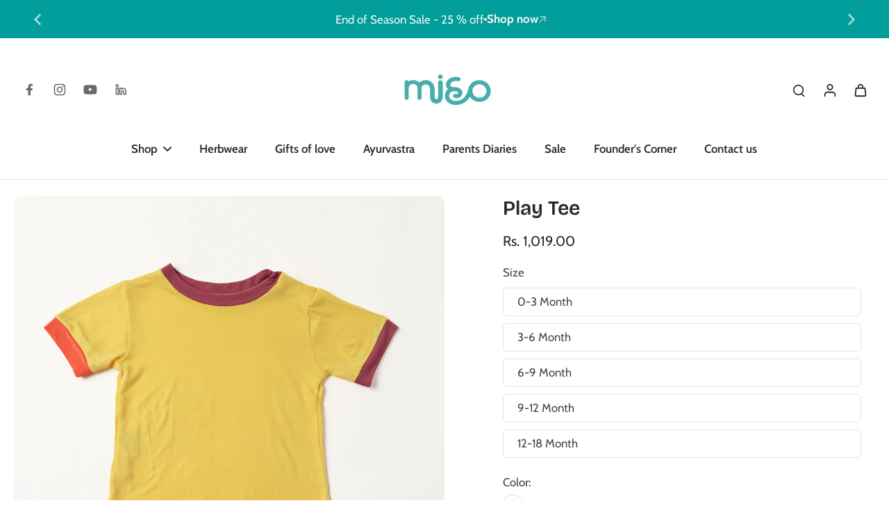

--- FILE ---
content_type: text/html; charset=utf-8
request_url: https://www.wearmiho.com/products/play-tee
body_size: 55175
content:
<!doctype html>
<html class="no-js" lang="en">
  <head>
    <meta charset="utf-8">
    <meta http-equiv="X-UA-Compatible" content="IE=edge">
    <meta name="viewport" content="width=device-width, initial-scale=1.0">
    <meta name="theme-color" content="">
    
      <link rel="canonical" href="https://www.wearmiho.com/products/play-tee">
    
<link rel="preconnect" href="https://fonts.shopifycdn.com" crossorigin><title>
      Play Tee
 &ndash; wearmiho.com</title>
    
      <meta name="description" content="Shoulder open t-shirt to enable easy wear, maximum comfort and cuteness! Let them have fun, pose, play and slay. Style this colourful sporty t-shirt best with matching or contrasting Play Shorts! Bright colours dyed with herbs like Turmeric, Indigo, Amla, Devadaru, Tulsi, Orange, Pomegranate, Fenugreek, Aloe Vera, Sacr">
    
    <link rel="preload" href="//www.wearmiho.com/cdn/shop/t/12/assets/theme.css?v=91687875800249173261755060407" as="style" crossorigin="anonymous" />
    <link rel="preload" href="//www.wearmiho.com/cdn/fonts/cabin/cabin_n4.cefc6494a78f87584a6f312fea532919154f66fe.woff2" as="font" type="font/woff2" crossorigin="anonymous" />
    
    

<meta property="og:site_name" content="wearmiho.com">
<meta property="og:url" content="https://www.wearmiho.com/products/play-tee">
<meta property="og:title" content="Play Tee">
<meta property="og:type" content="product">
<meta property="og:description" content="Shoulder open t-shirt to enable easy wear, maximum comfort and cuteness! Let them have fun, pose, play and slay. Style this colourful sporty t-shirt best with matching or contrasting Play Shorts! Bright colours dyed with herbs like Turmeric, Indigo, Amla, Devadaru, Tulsi, Orange, Pomegranate, Fenugreek, Aloe Vera, Sacr"><meta property="og:image" content="http://www.wearmiho.com/cdn/shop/products/mihoflat0795.jpg?v=1679981894">
  <meta property="og:image:secure_url" content="https://www.wearmiho.com/cdn/shop/products/mihoflat0795.jpg?v=1679981894">
  <meta property="og:image:width" content="4514">
  <meta property="og:image:height" content="3611"><meta property="og:price:amount" content="1,019.00">
  <meta property="og:price:currency" content="INR"><meta name="twitter:card" content="summary_large_image">
<meta name="twitter:title" content="Play Tee">
<meta name="twitter:description" content="Shoulder open t-shirt to enable easy wear, maximum comfort and cuteness! Let them have fun, pose, play and slay. Style this colourful sporty t-shirt best with matching or contrasting Play Shorts! Bright colours dyed with herbs like Turmeric, Indigo, Amla, Devadaru, Tulsi, Orange, Pomegranate, Fenugreek, Aloe Vera, Sacr">
<style data-shopify>@font-face {
  font-family: "Bricolage Grotesque";
  font-weight: 600;
  font-style: normal;
  font-display: swap;
  src: url("//www.wearmiho.com/cdn/fonts/bricolage_grotesque/bricolagegrotesque_n6.17eeb21593c407cef2956fb34ef1600d7c579b0c.woff2") format("woff2"),
       url("//www.wearmiho.com/cdn/fonts/bricolage_grotesque/bricolagegrotesque_n6.730eb5f49d56c0f7b763727330354d7315ee8a60.woff") format("woff");
}

  @font-face {
  font-family: Cabin;
  font-weight: 400;
  font-style: normal;
  font-display: swap;
  src: url("//www.wearmiho.com/cdn/fonts/cabin/cabin_n4.cefc6494a78f87584a6f312fea532919154f66fe.woff2") format("woff2"),
       url("//www.wearmiho.com/cdn/fonts/cabin/cabin_n4.8c16611b00f59d27f4b27ce4328dfe514ce77517.woff") format("woff");
}

  @font-face {
  font-family: Cabin;
  font-weight: 600;
  font-style: normal;
  font-display: swap;
  src: url("//www.wearmiho.com/cdn/fonts/cabin/cabin_n6.c6b1e64927bbec1c65aab7077888fb033480c4f7.woff2") format("woff2"),
       url("//www.wearmiho.com/cdn/fonts/cabin/cabin_n6.6c2e65d54c893ad9f1390da3b810b8e6cf976a4f.woff") format("woff");
}

  @font-face {
  font-family: Cabin;
  font-weight: 600;
  font-style: normal;
  font-display: swap;
  src: url("//www.wearmiho.com/cdn/fonts/cabin/cabin_n6.c6b1e64927bbec1c65aab7077888fb033480c4f7.woff2") format("woff2"),
       url("//www.wearmiho.com/cdn/fonts/cabin/cabin_n6.6c2e65d54c893ad9f1390da3b810b8e6cf976a4f.woff") format("woff");
}

  @font-face {
  font-family: "Playpen Sans";
  font-weight: 600;
  font-style: normal;
  font-display: swap;
  src: url("//www.wearmiho.com/cdn/fonts/playpen_sans/playpensans_n6.81724abcf3bf48628205dd7932ff3f35024d19f6.woff2") format("woff2"),
       url("//www.wearmiho.com/cdn/fonts/playpen_sans/playpensans_n6.ec6968f927c149d67644135a53a7669e15ce0cea.woff") format("woff");
}


  @font-face {
  font-family: Cabin;
  font-weight: 700;
  font-style: normal;
  font-display: swap;
  src: url("//www.wearmiho.com/cdn/fonts/cabin/cabin_n7.255204a342bfdbc9ae2017bd4e6a90f8dbb2f561.woff2") format("woff2"),
       url("//www.wearmiho.com/cdn/fonts/cabin/cabin_n7.e2afa22a0d0f4b64da3569c990897429d40ff5c0.woff") format("woff");
}

  @font-face {
  font-family: Cabin;
  font-weight: 400;
  font-style: italic;
  font-display: swap;
  src: url("//www.wearmiho.com/cdn/fonts/cabin/cabin_i4.d89c1b32b09ecbc46c12781fcf7b2085f17c0be9.woff2") format("woff2"),
       url("//www.wearmiho.com/cdn/fonts/cabin/cabin_i4.0a521b11d0b69adfc41e22a263eec7c02aecfe99.woff") format("woff");
}

  @font-face {
  font-family: Cabin;
  font-weight: 700;
  font-style: italic;
  font-display: swap;
  src: url("//www.wearmiho.com/cdn/fonts/cabin/cabin_i7.ef2404c08a493e7ccbc92d8c39adf683f40e1fb5.woff2") format("woff2"),
       url("//www.wearmiho.com/cdn/fonts/cabin/cabin_i7.480421791818000fc8a5d4134822321b5d7964f8.woff") format("woff");
}
</style><link href="//www.wearmiho.com/cdn/shop/t/12/assets/theme.css?v=91687875800249173261755060407" rel="stylesheet" type="text/css" media="all" />
<style data-shopify>:root,
  *:before {
    --base-font-size: 1.05rem;
    --font-size-medium-mobile: 1.08rem;
    --font-size-medium: 1.2rem;
    --font-size-small: 0.75rem;
    --font-size-small-mobile: 0.675rem;
    --font-size-normal: 0.9rem;
    --font-size-normal-mobile: 0.81rem;
    --font-size-large: 1.5rem;
    --font-size-large-mobile: 1.35rem;
    --heading-highlight-font-size: 100%;
    --h1-font-size: 3.06rem;
    --h2-font-size: 1.8rem;
    --h3-font-size: 1.08rem;
    --h4-font-size: 0.99rem;
    --h5-font-size: 0.9rem;
    --h6-font-size: 0.81rem;
    --base-font-size-mobile: 0.945rem;
    --h1-font-size-mobile: 1.53rem;
    --h2-font-size-mobile: 1.08rem;
    --h3-font-size-mobile: 0.756rem;
    --h4-font-size-mobile: 0.693rem;
    --h5-font-size-mobile: 0.63rem;
    --h6-font-size-mobile: 0.567rem;
    --rating-star-size: 0.84rem;
    --border-radius: 100px;
    --page-width: 1200px;
    --width-countdown: 9.45rem;
    --font-menu: Cabin, sans-serif;
    --font-menu-weight: 600;
    --font-menu-style: normal;
    --font-button: Cabin, sans-serif;
    --font-button-weight: 600;
    --font-button-style: normal;
    --font-body-family: Cabin, sans-serif;
    --font-body-style: normal;
    --font-body-weight: 400;
    --font-heading-family: "Bricolage Grotesque", sans-serif;
    --font-heading-highlight: "Playpen Sans", sans-serif;
    --font-heading-highlight-style: normal;
    --font-heading-highlight-weight: 600;
    --font-heading-style: normal;
    --font-heading-weight: 600;
    --heading-text-tranform: none;
    --advanced-sections-spacing: 0px;
    --divider-spacing: -0;

    --colors-pulse-speech: 44, 178, 155;
    --image-treatment-overlay: 0, 0, 0;
    --image-treatment-text: 255, 255, 255;
    --colors-line-and-border: 225, 227, 225;
    --colors-line-and-border-base: 225, 227, 225;
    --colors-line-header: 225, 227, 225;
    --colors-line-footer: 225, 227, 225;
    --colors-background: 255, 255, 255;
    --colors-text: 69, 70, 69;
    --colors-heading: 40, 41, 40;
    --colors-heading-base: 40, 41, 40;
    --colors-background-secondary: 255, 255, 255;
    --colors-text-secondary: 69, 70, 69;
    --colors-heading-secondary: 40, 41, 40;
    --colors-text-link: 40, 41, 40;
    --background-color:  255, 255, 255;
    --background-color-header: 255, 255, 255;
    --colors-text-header: 40, 41, 40;
    --background-color-footer: 1, 158, 155;
    --colors-text-footer: 255, 255, 255;
    --colors-heading-footer: 255, 255, 255;
    --colors-text-link-footer: 143, 68, 2;
    --color-error: 169, 0, 0;
    --color-success: 78, 112, 50;
    --colors-price: 40, 41, 40;
    --colors-price-sale: 143, 68, 2;
    --colors-button-text: 255, 255, 255;
    --colors-button: 52, 54, 52;
    --colors-button-text-hover: 255, 255, 255;
    --colors-secondary-button: 40, 41, 40;
    --colors-button-hover: rgb(52, 54, 52);
    --colors-cart: 40, 41, 40;
    --colors-cart-text: 255, 255, 255;
    --colors-icon-rating: 158, 118, 118;
    --colors-transition-arrows: 255, 255, 255;
    --color-highlight: #8f4402;
    --background-pagination-slideshow: 255, 255, 255;
    --text-color-pagination-slideshow: 255, 255, 255;
    
      --background-secondary-button: transparent;
      --colors-line-secondary-button: 40, 41, 40;
    
    
    
      --height-parallax: 110%;
    
    
      --image-zoom: 1.05;
    
    --card-product-bg: rgba(0,0,0,0);
    --card-product-padding: 20px;
    --card-product-padding-mobile: 5px;
    --card-product-alignment: center;
    
    --width-scrollbar: 0;
    --card-product-ratio: 150.0%;
    --card-product-img-position:  absolute;
    --card-product-img-height:  0;
    --card-product-img-zoom:  scale(1.1);
    --height-header: 0px;
    --transition-card-loading: 500ms;
    --transition-card-image-hover: 500ms;
    --transition-slideshow: 500ms;
    --transition-image-hover: 500ms;
  }
  .dark,
  .dark *:before {
    --image-treatment-overlay: 0, 0, 0;
    --image-treatment-text: 255, 255, 255;
    --colors-line-and-border: 52, 54, 52;
    --colors-line-and-border-base: 52, 54, 52;
    --colors-line-header: 225, 227, 225;
    --colors-line-footer: 52, 54, 52;
    --colors-background: 255, 255, 255;
    --colors-text: 225, 227, 225;
    --colors-heading: 255, 255, 255;
    --colors-heading-base: 255, 255, 255;
    --background-color: 255, 255, 255;
    --colors-text-link: 247, 123, 8;
    --color-error: 255, 59, 48;
    --color-success: 174, 232, 129;
    --background-color-header: 47, 48, 47;
    --colors-text-header: 248, 247, 242;
    --background-color-footer: 40, 41, 40;
    --colors-text-footer: 225, 227, 225;
    --colors-heading-footer: 250, 250, 250;
    --colors-text-link-footer: 247, 123, 8;
    --colors-price: 255, 255, 255;
    --colors-price-sale: 247, 123, 8;
    --colors-button-text: 47, 48, 47;
    --colors-button: 255, 255, 255;
    --colors-button-text-hover: 255, 255, 255;
    --colors-secondary-button: 255, 255, 255;
    --colors-button-hover: rgb(16, 16, 16);
    --colors-cart: 255, 255, 255;
    --colors-cart-text: 40, 41, 40;
    --colors-background-secondary: 40, 41, 40;
    --colors-text-secondary: 69, 70, 69;
    --colors-heading-secondary: 255, 255, 255;
    --colors-icon-rating: 183, 114, 105;
    --colors-pulse-speech: 44, 178, 155;
    --colors-transition-arrows: 255, 255, 255;
    --color-highlight: #f77b08;
    
      --background-secondary-button: transparent;
      --colors-line-secondary-button: 255, 255, 255;
    
    --card-product-bg: rgba(0,0,0,0);
  }
  shopify-accelerated-checkout {
    --shopify-accelerated-checkout-button-border-radius: 100px;
  }
  shopify-accelerated-checkout-cart {
    --shopify-accelerated-checkout-button-border-radius: 100px;
    --shopify-accelerated-checkout-inline-alignment: end;
    --shopify-accelerated-checkout-button-block-size: 48px;
    --shopify-accelerated-checkout-button-inline-size: 48px;
  }
  
    [role="button"],
    [type="button"],
    .button {
      color: rgb(var(--colors-button-text));
    }
    button.button-solid,
    .button.button-solid {
      border: none;
      background-color: rgba(var(--colors-button));
    }
    button.button-disable-effect,
    .button.button-disable-effect,
    .payment-button .shopify-payment-button__button--unbranded {
      color: rgb(var(--colors-button-text));
      background-color: rgba(var(--colors-button));
    }
    .button-action {
      border: none;
      color: rgb(var(--colors-button-text));
      background-color: rgba(var(--colors-button));
    }
  
  [role="button"],
  [type="button"],
  .button {
    direction: ltr;
  }
  .header, .header *::before {
    --colors-text: var(--colors-text-header);
    --colors-heading: var(--colors-text-header);
    --colors-price: var(--colors-text-header);
    --colors-line-and-border: var(--colors-line-header);
  }
  #sticky-header-content .divider {
    --colors-line-and-border: var(--colors-line-header);
  }
  .paginate-slide-image {
    background: rgba(var(--background-pagination-slideshow));
    color: rgba(var(--text-color-pagination-slideshow));
  }

  @media (min-width: 1024px) {
    .paginate-slide-image {
      color: rgba(var(--text-color-pagination-slideshow));
    }
    .paginate-slide-image:hover {
      color: rgba(var(--text-color-pagination-slideshow));
    }
  }

  .section-quick-links,
  .section-quick-links *::before,
  .section-footer,
  .section-footer *::before {
    --colors-text: var(--colors-text-footer);
    --colors-heading: var(--colors-heading-footer);
    --colors-text-link: var(--colors-text-link-footer);
    --colors-line-and-border: var(--colors-line-footer);
  }
  .sticky-header {
    --font-body-weight: 700;
  }

  .scrollbar-horizontal {
    position: relative;
    -ms-overflow-style: none;
  }
  .scrollbar-horizontal::-webkit-scrollbar-track {
    background-color: #ececec;
  }
  .scrollbar-horizontal::-webkit-scrollbar {
    height: 3px;
  }

  .scrollbar-horizontal::-webkit-scrollbar-track {
    -webkit-box-shadow: inset 0 0 0px rgba(0, 0, 0, 0);
  }

  .scrollbar-horizontal::-webkit-scrollbar-thumb {
    visibility: visible;
    background-color: #747474;
  }

  .scrollbar-horizontal::-webkit-scrollbar-thumb:hover {
    background-color: #747474;
  }
  body.scrollbar-body::-webkit-scrollbar{
    width: 3px;
  }
  .scrollbar-body::-webkit-scrollbar-track{
    background: #ececec;
  }
  .scrollbar-horizontal {
    position: relative;
    -ms-overflow-style: none;
  }
  .scrollbar-horizontal::-webkit-scrollbar-track {
    background-color: #ececec;
  }
  .scrollbar-horizontal::-webkit-scrollbar {
    height: 3px;
  }

  .scrollbar-horizontal::-webkit-scrollbar-track {
    -webkit-box-shadow: inset 0 0 0px rgba(0, 0, 0, 0);
  }

  .scrollbar-horizontal::-webkit-scrollbar-thumb {
    visibility: visible;
    background-color: #747474;
  }

  .scrollbar-horizontal::-webkit-scrollbar-thumb:hover {
    background-color: #747474;
  }
  .scrollbar-body::-webkit-scrollbar{
    width: 3px;
  }
  .scrollbar-body::-webkit-scrollbar-track{
    background: #ececec;
  }
  .scrollbar-body.scrollbar-visible:active::-webkit-scrollbar-thumb,
  .scrollbar-body.scrollbar-visible:focus::-webkit-scrollbar-thumb,
  .scrollbar-body.scrollbar-visible:hover::-webkit-scrollbar-thumb {
    background: #747474;
    visibility: visible;
  }
  .scrollbar-body.scrollbar-visible::-webkit-scrollbar-track{
    background: transparent;
  }
  .scrollbar-body.scrollbar-visible::-webkit-scrollbar-thumb{
    background: transparent;
    visibility: visible;
  }
  .scrollbar-body::-webkit-scrollbar-thumb{
    background: #747474;
  }
  .animate-scroll-banner {
    animation: scrollX var(--duration, 10s) linear infinite var(--play-state, running) var(--direction);
  }
  .padding-scrollbar, .padding-scrollbar-header {
    padding-right: min(var(--width-scrollbar), 20px);
  }
  .rtl .padding-scrollbar-header {
    padding-left: min(var(--width-scrollbar), 20px);
    padding-right: 0;
  }
  
    .button.button-outline:not(.not-icon),
    .button.button-solid:not(.not-icon) {
      display: inline-flex;
      align-items: center;
      justify-content: center;
      padding-left: 1rem;
      padding-right: 1rem;
    }
    .card-product .button.button-outline:not(.not-icon), 
    .card-product .button.button-solid:not(.not-icon) {
      display: none;
    }
    .card-product .bottom_atc .button.button-outline:not(.not-icon), 
    .card-product .bottom_atc .button.button-solid:not(.not-icon) {
      display: inline-flex;
      align-items: center;
      justify-content: center;
      padding-left: 1rem;
      padding-right: 1rem;
    }
    @media(min-width: 1024px) {
      .card-product .button.button-outline:not(.not-icon), 
      .card-product .button.button-solid:not(.not-icon) {
        display: inline-flex;
        align-items: center;
        justify-content: center;
        padding-left: 1rem;
        padding-right: 1rem;
      }
    }
    .button-solid .button-icon,
    .button-solid .button-text {
      transition-timing-function: cubic-bezier(0,.71,.4,1);
    }
    .button-solid .button-icon {
      transition: opacity .25s,transform .5s;
    }
    .button-solid .button-text {
      transition: transform .5s;
      transform: translateX(10px);
    }
    .button-solid:hover .button-text {
      opacity: 1;
      transform: translateX(0px);
    }
    .button-solid:hover .button-icon {
      opacity: 1;
      transform: translateX(5px);
    }
  
  
  .des-block iframe {
    width: 100%;
    height: 100%;
  }
  .toggle-compare  + label span:first-child,
  .toggle-compare:checked + label span:last-child {
    display: block
  }
  .toggle-compare  + label span:last-child,
  .toggle-compare:checked + label span:first-child {
    display: none;
  }
  .card-product:not(.recommendations) {}
  .dark .card-product:not(.recommendations) {background: transparent;}
  .card-product:not(.recommendations) .card-info,
  .card-product:not(.recommendations) .x-variants-data {
    padding-left: 5px;
    padding-right: 5px;
  }
  .card-product:not(.recommendations) .card-info .x-variants-data
  {
    padding-left: 0;
    padding-right: 0;
  }
  .card-product-slideshow {
      background: #ffffff;}
  .dark .card-product-slideshow {
      background: #282928;}
  button[class*='shopify-payment-button__more-options'] {
    color: rgba(var(--colors-text));
  }
  .group-discount:before,.group-discount:after {
    background-color: rgba(var(--colors-price-sale), 5%);
    content: "";
    position: absolute;
    right: 100%;
    height: 100%;
    top: 0;
    width: 1.25rem;
  }
  .shipping_insurance.group-discount:before,.shipping_insurance.group-discount:after {
    background-color: rgb(var(--colors-background-secondary));
  }
  .group-discount:after {
    left: 100%;
    right: auto;
  }
  @media (min-width: 768px){
    .list-layout .card-product:not(.recommendations) {
      padding-bottom: 0;
    }
    .list-layout .card-product:not(.recommendations) .card-info,
    .list-layout .card-product:not(.recommendations) .x-variants-data{
      padding-left: 0;
      padding-right: 0;
    }
    shopify-accelerated-checkout-cart {
    --shopify-accelerated-checkout-button-block-size: 46px;
    --shopify-accelerated-checkout-button-inline-size: 46px;
  }
  }
  @media (min-width: 1024px){
    .group-discount:before,.group-discount:after {
       width: 0;
    }
    .payment-button .shopify-payment-button__button--unbranded {
      color: rgb(var(--colors-button-text));
      background: rgba(var(--colors-button));
    }
    .card-product:not(.recommendations) .card-info,
    .card-product:not(.recommendations) .x-variants-data {
      padding-left: 20px;
      padding-right: 20px;
    }
    [role="button"],
    [type="button"],
    .button {
      color: rgba(var(--colors-button-text));
    }
    button.button-solid,
    .button.button-solid {
      border: none;
      box-shadow: none;
      color: rgb(var(--colors-button-text));
      background-color: rgba(var(--colors-button));
      overflow: hidden;
      background-origin: border-box;
    }
    button.button-solid:hover,
    .button.button-solid:hover {
      
        transition-duration: 0.2s;
      
      transition-property: background-color;
      background-color: var(--colors-button-hover);
      color: rgba(var(--colors-button-text-hover));
      background-origin: border-box;
    }
    .button-action {
      border: none;
      color: rgba(var(--colors-button-text-hover));
      background-color: var(--colors-button-hover);
    }
    button.button-disable-effect,
    .button.button-disable-effect {
      color: rgb(var(--colors-button-text));
      background-color: rgba(var(--colors-button));
    }
    button.button-disable-effect:hover,
    .button.button-disable-effect:hover {
      color: rgba(var(--colors-button-text-hover));
      background-color: var(--colors-button-hover);
    }
    
    
  }
  .inventory-low-stock-status {
    
      --stock-color: #BF122A;
    
      color: var(--stock-color);
    }
  .dark .inventory-low-stock-status {
    
      --stock-color: #BF122A;
    
  }
  .inventory-in-stock-status {
    
      --stock-color: #6B762D;
    
      color: var(--stock-color);
  }
  .dark .inventory-in-stock-status {
    
      --stock-color: #858F4D;
    
  }
  .inventory-out-of-stock-status {
    
      --stock-color: #767474;
    
      color: var(--stock-color);
  }
  .dark .inventory-out-of-stock-status {
    
      --stock-color: #867F7F;
    
  }
  .inventory-status {
    background-color: var(--stock-color);
  }
  .card-testimonial {
      background: #ffffff;}
  .dark .card-testimonial {
      background: #282928;}/* App Shopify Subscription */
  .shopify_subscriptions_app_policy a {
    position: relative;
    margin-top: .5rem;
    margin-bottom: .5rem;
    color: rgba(var(--colors-text-link)) !important;
    text-decoration-thickness: 1px;
    background: linear-gradient(to right, rgba(0, 0, 0, 0), rgba(0, 0, 0, 0)), linear-gradient(to right, rgba(var(--colors-text-link), 1), rgba(var(--colors-text-link), 1), rgba(var(--colors-text-link), 1));
    background-size: 100% 0.1em, 0 0.1em;
    background-position: 100% 100%,100% 100%;
    background-repeat: no-repeat;
    transition: background-size 250ms;
  }
  .shopify_subscriptions_app_policy:after {
    clear: both;
    content: var(--tw-content);
    display: block;
  }
  @media (min-width: 1024px) {
    .shopify_subscriptions_app_policy a:hover {
      background-size: 0 .1em, 100% .1em;
      background-position: 100% 100%, 0% 100%;
    }
  }

  /* Recurpay Subscription App */
  #recurpay-account-widget {
    margin-top: 1rem;
  }
  .rtl .recurpay__widget .recurpay__group_frequency .recurpay__frequency_label_title {
    padding-right: 10px;
    right: 0.25rem;
  }
  .rtl .recurpay__widget .recurpay__group_title {
    text-align: right;
    margin-right: 0;
    margin-left: 0.5em;
  }
  .rtl .recurpay__widget .recurpay__group_subtitle {
    text-align: right;
  }
  .rtl .recurpay__widget .recurpay__description {
    text-align: right;
  }
  .rtl .recurpay__widget .recurpay__radio_group {
    margin-right: 0;
    margin-left: 10px;
  }
  .rtl .recurpay__widget .recurpay__offer_saving_message {
    padding-right: 10px;
    padding-left: 0;
  }
  .rtl .recurpay__widget .recurpay__offer_wrapper svg {
    margin-right: 0;
    margin-left: 10px;
  }
  .rtl .recurpay__widget .recurpay__group_frequency .recurpay__frequency_label_title:before {
    left: 0.5em;
    margin-right: -50%;
    right: auto;
    margin-left: 0
  }
  .rtl .recurpay__widget .recurpay__group_frequency .recurpay__frequency_label_title:after {
    right: 0.5em;
    left: auto;
    margin-left: 0;
  }
  .rtl .upgrade-subscription-cart .upgrade-icon-wrapper {
    text-align: right;
  }

  /* Seal Subscriptions */
  .sls-widget-branding {
    z-index: 20 !important;
  }
  .card .sealsubs-target-element, .card-product-fbt .sealsubs-target-element {
    display: none !important;
  }
  .seal-portal-link a {
    position: relative;
    margin-top: .5rem;
    margin-bottom: .5rem;
    color: rgba(var(--colors-text-link)) !important;
    text-decoration-thickness: 1px;
    background: linear-gradient(to right, rgba(0, 0, 0, 0), rgba(0, 0, 0, 0)), linear-gradient(to right, rgba(var(--colors-text-link), 1), rgba(var(--colors-text-link), 1), rgba(var(--colors-text-link), 1));
    background-size: 100% 0.1em, 0 0.1em;
    background-position: 100% 100%,100% 100%;
    background-repeat: no-repeat;
    transition: background-size 250ms;
  }
  .seal-portal-link:after {
    clear: both;
    content: var(--tw-content);
    display: block;
  }
  @media (min-width: 1024px) {
    .seal-portal-link a:hover {
      background-size: 0 .1em, 100% .1em;
      background-position: 100% 100%, 0% 100%;
    }
  }
  .rtl .sealsubs-container {
    text-align: right;
  }
  .x-card-title {
    font-size: 0.9rem;
  }
  .x-card-price {
    font-size: 0.9rem;
    font-family: var(--font-body-family)
  }
  @media (min-width: 768px) {
    .x-card-title {
      font-size: 1.0rem;
    }
    .x-card-price {
      font-size: 1.0rem;
    }
  }
  .back{
    position: absolute;
    top: 50%;
    left: 50%;
    white-space: nowrap;
    opacity: 0;
    transform: translate(-50%, -50%) translateY(100%) translateZ(0);
    transition-behavior: normal, normal;
    transition-duration: 0.6s, 0.6s;
    transition-timing-function: cubic-bezier(0.165, 0.84, 0.44, 1), cubic-bezier(0.165, 0.84, 0.44, 1);
    transition-delay: 0s, 0s;
    transition-property: transform, opacity;
  }
  .front{
    transform: translateZ(0);
    transition-behavior: normal, normal;
    transition-duration: 0.6s, 0.6s;
    transition-timing-function: cubic-bezier(0.165, 0.84, 0.44, 1), cubic-bezier(0.165, 0.84, 0.44, 1);
    transition-delay: 0s, 0s;
    transition-property: transform, opacity;
    border-bottom: 1px solid transparent;
  }
  .flip-container:hover .front{
    opacity: 0;
    transform: translateY(-100%) translateZ(0);
  }
  .flip-container:hover .back{
    opacity: 1;
    transform: translate(-50%, -50%) translateY(0%) translateZ(0);
    border-bottom: 1px solid rgba(var(--colors-text-link));
  }
  .dbtap-overlay{
    display: none
  }
  @media (max-width: 1024px) and (pointer: coarse) and (hover: none) {
    .dbtap-overlay{
      display: block
    }
  }</style>
    
    <script>window.performance && window.performance.mark && window.performance.mark('shopify.content_for_header.start');</script><meta name="google-site-verification" content="L1-8QLSnqEup9XpDoUeMgjvVVh9AYHDZfZbedpN5e2c">
<meta id="shopify-digital-wallet" name="shopify-digital-wallet" content="/72208515359/digital_wallets/dialog">
<link rel="alternate" hreflang="x-default" href="https://www.wearmiho.com/products/play-tee">
<link rel="alternate" hreflang="en" href="https://www.wearmiho.com/products/play-tee">
<link rel="alternate" hreflang="hi" href="https://www.wearmiho.com/hi/products/play-tee">
<link rel="alternate" type="application/json+oembed" href="https://www.wearmiho.com/products/play-tee.oembed">
<script async="async" src="/checkouts/internal/preloads.js?locale=en-IN"></script>
<script id="shopify-features" type="application/json">{"accessToken":"0c72c19410eaac968ac84fb50ed5a6fe","betas":["rich-media-storefront-analytics"],"domain":"www.wearmiho.com","predictiveSearch":true,"shopId":72208515359,"locale":"en"}</script>
<script>var Shopify = Shopify || {};
Shopify.shop = "wearmiho-com.myshopify.com";
Shopify.locale = "en";
Shopify.currency = {"active":"INR","rate":"1.0"};
Shopify.country = "IN";
Shopify.theme = {"name":"Eurus (By vicky ) 24 oct","id":177770168607,"schema_name":"Eurus","schema_version":"9.0.0","theme_store_id":2048,"role":"main"};
Shopify.theme.handle = "null";
Shopify.theme.style = {"id":null,"handle":null};
Shopify.cdnHost = "www.wearmiho.com/cdn";
Shopify.routes = Shopify.routes || {};
Shopify.routes.root = "/";</script>
<script type="module">!function(o){(o.Shopify=o.Shopify||{}).modules=!0}(window);</script>
<script>!function(o){function n(){var o=[];function n(){o.push(Array.prototype.slice.apply(arguments))}return n.q=o,n}var t=o.Shopify=o.Shopify||{};t.loadFeatures=n(),t.autoloadFeatures=n()}(window);</script>
<script id="shop-js-analytics" type="application/json">{"pageType":"product"}</script>
<script defer="defer" async type="module" src="//www.wearmiho.com/cdn/shopifycloud/shop-js/modules/v2/client.init-shop-cart-sync_C5BV16lS.en.esm.js"></script>
<script defer="defer" async type="module" src="//www.wearmiho.com/cdn/shopifycloud/shop-js/modules/v2/chunk.common_CygWptCX.esm.js"></script>
<script type="module">
  await import("//www.wearmiho.com/cdn/shopifycloud/shop-js/modules/v2/client.init-shop-cart-sync_C5BV16lS.en.esm.js");
await import("//www.wearmiho.com/cdn/shopifycloud/shop-js/modules/v2/chunk.common_CygWptCX.esm.js");

  window.Shopify.SignInWithShop?.initShopCartSync?.({"fedCMEnabled":true,"windoidEnabled":true});

</script>
<script>(function() {
  var isLoaded = false;
  function asyncLoad() {
    if (isLoaded) return;
    isLoaded = true;
    var urls = ["\/\/cdn.shopify.com\/proxy\/71a8eacafc22ab20e922575f0c8a262e39cc256c4276b67fc3e3b0c73e8ce81b\/api.goaffpro.com\/loader.js?shop=wearmiho-com.myshopify.com\u0026sp-cache-control=cHVibGljLCBtYXgtYWdlPTkwMA","https:\/\/cdn.s3.pop-convert.com\/pcjs.production.min.js?unique_id=wearmiho-com.myshopify.com\u0026shop=wearmiho-com.myshopify.com","https:\/\/script.pop-convert.com\/new-micro\/production.pc.min.js?unique_id=wearmiho-com.myshopify.com\u0026shop=wearmiho-com.myshopify.com","https:\/\/storage.nfcube.com\/instafeed-9c0706aee988c8492c615dd5f8fb0bba.js?shop=wearmiho-com.myshopify.com"];
    for (var i = 0; i < urls.length; i++) {
      var s = document.createElement('script');
      s.type = 'text/javascript';
      s.async = true;
      s.src = urls[i];
      var x = document.getElementsByTagName('script')[0];
      x.parentNode.insertBefore(s, x);
    }
  };
  if(window.attachEvent) {
    window.attachEvent('onload', asyncLoad);
  } else {
    window.addEventListener('load', asyncLoad, false);
  }
})();</script>
<script id="__st">var __st={"a":72208515359,"offset":-18000,"reqid":"3e976fb4-e6c7-47e1-ae02-8f2a3f988a2e-1768822637","pageurl":"www.wearmiho.com\/products\/play-tee","u":"a218cc2f2f82","p":"product","rtyp":"product","rid":8175682552095};</script>
<script>window.ShopifyPaypalV4VisibilityTracking = true;</script>
<script id="captcha-bootstrap">!function(){'use strict';const t='contact',e='account',n='new_comment',o=[[t,t],['blogs',n],['comments',n],[t,'customer']],c=[[e,'customer_login'],[e,'guest_login'],[e,'recover_customer_password'],[e,'create_customer']],r=t=>t.map((([t,e])=>`form[action*='/${t}']:not([data-nocaptcha='true']) input[name='form_type'][value='${e}']`)).join(','),a=t=>()=>t?[...document.querySelectorAll(t)].map((t=>t.form)):[];function s(){const t=[...o],e=r(t);return a(e)}const i='password',u='form_key',d=['recaptcha-v3-token','g-recaptcha-response','h-captcha-response',i],f=()=>{try{return window.sessionStorage}catch{return}},m='__shopify_v',_=t=>t.elements[u];function p(t,e,n=!1){try{const o=window.sessionStorage,c=JSON.parse(o.getItem(e)),{data:r}=function(t){const{data:e,action:n}=t;return t[m]||n?{data:e,action:n}:{data:t,action:n}}(c);for(const[e,n]of Object.entries(r))t.elements[e]&&(t.elements[e].value=n);n&&o.removeItem(e)}catch(o){console.error('form repopulation failed',{error:o})}}const l='form_type',E='cptcha';function T(t){t.dataset[E]=!0}const w=window,h=w.document,L='Shopify',v='ce_forms',y='captcha';let A=!1;((t,e)=>{const n=(g='f06e6c50-85a8-45c8-87d0-21a2b65856fe',I='https://cdn.shopify.com/shopifycloud/storefront-forms-hcaptcha/ce_storefront_forms_captcha_hcaptcha.v1.5.2.iife.js',D={infoText:'Protected by hCaptcha',privacyText:'Privacy',termsText:'Terms'},(t,e,n)=>{const o=w[L][v],c=o.bindForm;if(c)return c(t,g,e,D).then(n);var r;o.q.push([[t,g,e,D],n]),r=I,A||(h.body.append(Object.assign(h.createElement('script'),{id:'captcha-provider',async:!0,src:r})),A=!0)});var g,I,D;w[L]=w[L]||{},w[L][v]=w[L][v]||{},w[L][v].q=[],w[L][y]=w[L][y]||{},w[L][y].protect=function(t,e){n(t,void 0,e),T(t)},Object.freeze(w[L][y]),function(t,e,n,w,h,L){const[v,y,A,g]=function(t,e,n){const i=e?o:[],u=t?c:[],d=[...i,...u],f=r(d),m=r(i),_=r(d.filter((([t,e])=>n.includes(e))));return[a(f),a(m),a(_),s()]}(w,h,L),I=t=>{const e=t.target;return e instanceof HTMLFormElement?e:e&&e.form},D=t=>v().includes(t);t.addEventListener('submit',(t=>{const e=I(t);if(!e)return;const n=D(e)&&!e.dataset.hcaptchaBound&&!e.dataset.recaptchaBound,o=_(e),c=g().includes(e)&&(!o||!o.value);(n||c)&&t.preventDefault(),c&&!n&&(function(t){try{if(!f())return;!function(t){const e=f();if(!e)return;const n=_(t);if(!n)return;const o=n.value;o&&e.removeItem(o)}(t);const e=Array.from(Array(32),(()=>Math.random().toString(36)[2])).join('');!function(t,e){_(t)||t.append(Object.assign(document.createElement('input'),{type:'hidden',name:u})),t.elements[u].value=e}(t,e),function(t,e){const n=f();if(!n)return;const o=[...t.querySelectorAll(`input[type='${i}']`)].map((({name:t})=>t)),c=[...d,...o],r={};for(const[a,s]of new FormData(t).entries())c.includes(a)||(r[a]=s);n.setItem(e,JSON.stringify({[m]:1,action:t.action,data:r}))}(t,e)}catch(e){console.error('failed to persist form',e)}}(e),e.submit())}));const S=(t,e)=>{t&&!t.dataset[E]&&(n(t,e.some((e=>e===t))),T(t))};for(const o of['focusin','change'])t.addEventListener(o,(t=>{const e=I(t);D(e)&&S(e,y())}));const B=e.get('form_key'),M=e.get(l),P=B&&M;t.addEventListener('DOMContentLoaded',(()=>{const t=y();if(P)for(const e of t)e.elements[l].value===M&&p(e,B);[...new Set([...A(),...v().filter((t=>'true'===t.dataset.shopifyCaptcha))])].forEach((e=>S(e,t)))}))}(h,new URLSearchParams(w.location.search),n,t,e,['guest_login'])})(!0,!0)}();</script>
<script integrity="sha256-4kQ18oKyAcykRKYeNunJcIwy7WH5gtpwJnB7kiuLZ1E=" data-source-attribution="shopify.loadfeatures" defer="defer" src="//www.wearmiho.com/cdn/shopifycloud/storefront/assets/storefront/load_feature-a0a9edcb.js" crossorigin="anonymous"></script>
<script data-source-attribution="shopify.dynamic_checkout.dynamic.init">var Shopify=Shopify||{};Shopify.PaymentButton=Shopify.PaymentButton||{isStorefrontPortableWallets:!0,init:function(){window.Shopify.PaymentButton.init=function(){};var t=document.createElement("script");t.src="https://www.wearmiho.com/cdn/shopifycloud/portable-wallets/latest/portable-wallets.en.js",t.type="module",document.head.appendChild(t)}};
</script>
<script data-source-attribution="shopify.dynamic_checkout.buyer_consent">
  function portableWalletsHideBuyerConsent(e){var t=document.getElementById("shopify-buyer-consent"),n=document.getElementById("shopify-subscription-policy-button");t&&n&&(t.classList.add("hidden"),t.setAttribute("aria-hidden","true"),n.removeEventListener("click",e))}function portableWalletsShowBuyerConsent(e){var t=document.getElementById("shopify-buyer-consent"),n=document.getElementById("shopify-subscription-policy-button");t&&n&&(t.classList.remove("hidden"),t.removeAttribute("aria-hidden"),n.addEventListener("click",e))}window.Shopify?.PaymentButton&&(window.Shopify.PaymentButton.hideBuyerConsent=portableWalletsHideBuyerConsent,window.Shopify.PaymentButton.showBuyerConsent=portableWalletsShowBuyerConsent);
</script>
<script>
  function portableWalletsCleanup(e){e&&e.src&&console.error("Failed to load portable wallets script "+e.src);var t=document.querySelectorAll("shopify-accelerated-checkout .shopify-payment-button__skeleton, shopify-accelerated-checkout-cart .wallet-cart-button__skeleton"),e=document.getElementById("shopify-buyer-consent");for(let e=0;e<t.length;e++)t[e].remove();e&&e.remove()}function portableWalletsNotLoadedAsModule(e){e instanceof ErrorEvent&&"string"==typeof e.message&&e.message.includes("import.meta")&&"string"==typeof e.filename&&e.filename.includes("portable-wallets")&&(window.removeEventListener("error",portableWalletsNotLoadedAsModule),window.Shopify.PaymentButton.failedToLoad=e,"loading"===document.readyState?document.addEventListener("DOMContentLoaded",window.Shopify.PaymentButton.init):window.Shopify.PaymentButton.init())}window.addEventListener("error",portableWalletsNotLoadedAsModule);
</script>

<script type="module" src="https://www.wearmiho.com/cdn/shopifycloud/portable-wallets/latest/portable-wallets.en.js" onError="portableWalletsCleanup(this)" crossorigin="anonymous"></script>
<script nomodule>
  document.addEventListener("DOMContentLoaded", portableWalletsCleanup);
</script>

<script id='scb4127' type='text/javascript' async='' src='https://www.wearmiho.com/cdn/shopifycloud/privacy-banner/storefront-banner.js'></script><link id="shopify-accelerated-checkout-styles" rel="stylesheet" media="screen" href="https://www.wearmiho.com/cdn/shopifycloud/portable-wallets/latest/accelerated-checkout-backwards-compat.css" crossorigin="anonymous">
<style id="shopify-accelerated-checkout-cart">
        #shopify-buyer-consent {
  margin-top: 1em;
  display: inline-block;
  width: 100%;
}

#shopify-buyer-consent.hidden {
  display: none;
}

#shopify-subscription-policy-button {
  background: none;
  border: none;
  padding: 0;
  text-decoration: underline;
  font-size: inherit;
  cursor: pointer;
}

#shopify-subscription-policy-button::before {
  box-shadow: none;
}

      </style>

<script>window.performance && window.performance.mark && window.performance.mark('shopify.content_for_header.end');</script>
    

    

    <style data-shopify>
      body {
        /* INP mobile */
        touch-action: manipulation;
      }
      @font-face {
  font-family: Cabin;
  font-weight: 400;
  font-style: normal;
  font-display: swap;
  src: url("//www.wearmiho.com/cdn/fonts/cabin/cabin_n4.cefc6494a78f87584a6f312fea532919154f66fe.woff2") format("woff2"),
       url("//www.wearmiho.com/cdn/fonts/cabin/cabin_n4.8c16611b00f59d27f4b27ce4328dfe514ce77517.woff") format("woff");
}

    </style>
  <link href="https://monorail-edge.shopifysvc.com" rel="dns-prefetch">
<script>(function(){if ("sendBeacon" in navigator && "performance" in window) {try {var session_token_from_headers = performance.getEntriesByType('navigation')[0].serverTiming.find(x => x.name == '_s').description;} catch {var session_token_from_headers = undefined;}var session_cookie_matches = document.cookie.match(/_shopify_s=([^;]*)/);var session_token_from_cookie = session_cookie_matches && session_cookie_matches.length === 2 ? session_cookie_matches[1] : "";var session_token = session_token_from_headers || session_token_from_cookie || "";function handle_abandonment_event(e) {var entries = performance.getEntries().filter(function(entry) {return /monorail-edge.shopifysvc.com/.test(entry.name);});if (!window.abandonment_tracked && entries.length === 0) {window.abandonment_tracked = true;var currentMs = Date.now();var navigation_start = performance.timing.navigationStart;var payload = {shop_id: 72208515359,url: window.location.href,navigation_start,duration: currentMs - navigation_start,session_token,page_type: "product"};window.navigator.sendBeacon("https://monorail-edge.shopifysvc.com/v1/produce", JSON.stringify({schema_id: "online_store_buyer_site_abandonment/1.1",payload: payload,metadata: {event_created_at_ms: currentMs,event_sent_at_ms: currentMs}}));}}window.addEventListener('pagehide', handle_abandonment_event);}}());</script>
<script id="web-pixels-manager-setup">(function e(e,d,r,n,o){if(void 0===o&&(o={}),!Boolean(null===(a=null===(i=window.Shopify)||void 0===i?void 0:i.analytics)||void 0===a?void 0:a.replayQueue)){var i,a;window.Shopify=window.Shopify||{};var t=window.Shopify;t.analytics=t.analytics||{};var s=t.analytics;s.replayQueue=[],s.publish=function(e,d,r){return s.replayQueue.push([e,d,r]),!0};try{self.performance.mark("wpm:start")}catch(e){}var l=function(){var e={modern:/Edge?\/(1{2}[4-9]|1[2-9]\d|[2-9]\d{2}|\d{4,})\.\d+(\.\d+|)|Firefox\/(1{2}[4-9]|1[2-9]\d|[2-9]\d{2}|\d{4,})\.\d+(\.\d+|)|Chrom(ium|e)\/(9{2}|\d{3,})\.\d+(\.\d+|)|(Maci|X1{2}).+ Version\/(15\.\d+|(1[6-9]|[2-9]\d|\d{3,})\.\d+)([,.]\d+|)( \(\w+\)|)( Mobile\/\w+|) Safari\/|Chrome.+OPR\/(9{2}|\d{3,})\.\d+\.\d+|(CPU[ +]OS|iPhone[ +]OS|CPU[ +]iPhone|CPU IPhone OS|CPU iPad OS)[ +]+(15[._]\d+|(1[6-9]|[2-9]\d|\d{3,})[._]\d+)([._]\d+|)|Android:?[ /-](13[3-9]|1[4-9]\d|[2-9]\d{2}|\d{4,})(\.\d+|)(\.\d+|)|Android.+Firefox\/(13[5-9]|1[4-9]\d|[2-9]\d{2}|\d{4,})\.\d+(\.\d+|)|Android.+Chrom(ium|e)\/(13[3-9]|1[4-9]\d|[2-9]\d{2}|\d{4,})\.\d+(\.\d+|)|SamsungBrowser\/([2-9]\d|\d{3,})\.\d+/,legacy:/Edge?\/(1[6-9]|[2-9]\d|\d{3,})\.\d+(\.\d+|)|Firefox\/(5[4-9]|[6-9]\d|\d{3,})\.\d+(\.\d+|)|Chrom(ium|e)\/(5[1-9]|[6-9]\d|\d{3,})\.\d+(\.\d+|)([\d.]+$|.*Safari\/(?![\d.]+ Edge\/[\d.]+$))|(Maci|X1{2}).+ Version\/(10\.\d+|(1[1-9]|[2-9]\d|\d{3,})\.\d+)([,.]\d+|)( \(\w+\)|)( Mobile\/\w+|) Safari\/|Chrome.+OPR\/(3[89]|[4-9]\d|\d{3,})\.\d+\.\d+|(CPU[ +]OS|iPhone[ +]OS|CPU[ +]iPhone|CPU IPhone OS|CPU iPad OS)[ +]+(10[._]\d+|(1[1-9]|[2-9]\d|\d{3,})[._]\d+)([._]\d+|)|Android:?[ /-](13[3-9]|1[4-9]\d|[2-9]\d{2}|\d{4,})(\.\d+|)(\.\d+|)|Mobile Safari.+OPR\/([89]\d|\d{3,})\.\d+\.\d+|Android.+Firefox\/(13[5-9]|1[4-9]\d|[2-9]\d{2}|\d{4,})\.\d+(\.\d+|)|Android.+Chrom(ium|e)\/(13[3-9]|1[4-9]\d|[2-9]\d{2}|\d{4,})\.\d+(\.\d+|)|Android.+(UC? ?Browser|UCWEB|U3)[ /]?(15\.([5-9]|\d{2,})|(1[6-9]|[2-9]\d|\d{3,})\.\d+)\.\d+|SamsungBrowser\/(5\.\d+|([6-9]|\d{2,})\.\d+)|Android.+MQ{2}Browser\/(14(\.(9|\d{2,})|)|(1[5-9]|[2-9]\d|\d{3,})(\.\d+|))(\.\d+|)|K[Aa][Ii]OS\/(3\.\d+|([4-9]|\d{2,})\.\d+)(\.\d+|)/},d=e.modern,r=e.legacy,n=navigator.userAgent;return n.match(d)?"modern":n.match(r)?"legacy":"unknown"}(),u="modern"===l?"modern":"legacy",c=(null!=n?n:{modern:"",legacy:""})[u],f=function(e){return[e.baseUrl,"/wpm","/b",e.hashVersion,"modern"===e.buildTarget?"m":"l",".js"].join("")}({baseUrl:d,hashVersion:r,buildTarget:u}),m=function(e){var d=e.version,r=e.bundleTarget,n=e.surface,o=e.pageUrl,i=e.monorailEndpoint;return{emit:function(e){var a=e.status,t=e.errorMsg,s=(new Date).getTime(),l=JSON.stringify({metadata:{event_sent_at_ms:s},events:[{schema_id:"web_pixels_manager_load/3.1",payload:{version:d,bundle_target:r,page_url:o,status:a,surface:n,error_msg:t},metadata:{event_created_at_ms:s}}]});if(!i)return console&&console.warn&&console.warn("[Web Pixels Manager] No Monorail endpoint provided, skipping logging."),!1;try{return self.navigator.sendBeacon.bind(self.navigator)(i,l)}catch(e){}var u=new XMLHttpRequest;try{return u.open("POST",i,!0),u.setRequestHeader("Content-Type","text/plain"),u.send(l),!0}catch(e){return console&&console.warn&&console.warn("[Web Pixels Manager] Got an unhandled error while logging to Monorail."),!1}}}}({version:r,bundleTarget:l,surface:e.surface,pageUrl:self.location.href,monorailEndpoint:e.monorailEndpoint});try{o.browserTarget=l,function(e){var d=e.src,r=e.async,n=void 0===r||r,o=e.onload,i=e.onerror,a=e.sri,t=e.scriptDataAttributes,s=void 0===t?{}:t,l=document.createElement("script"),u=document.querySelector("head"),c=document.querySelector("body");if(l.async=n,l.src=d,a&&(l.integrity=a,l.crossOrigin="anonymous"),s)for(var f in s)if(Object.prototype.hasOwnProperty.call(s,f))try{l.dataset[f]=s[f]}catch(e){}if(o&&l.addEventListener("load",o),i&&l.addEventListener("error",i),u)u.appendChild(l);else{if(!c)throw new Error("Did not find a head or body element to append the script");c.appendChild(l)}}({src:f,async:!0,onload:function(){if(!function(){var e,d;return Boolean(null===(d=null===(e=window.Shopify)||void 0===e?void 0:e.analytics)||void 0===d?void 0:d.initialized)}()){var d=window.webPixelsManager.init(e)||void 0;if(d){var r=window.Shopify.analytics;r.replayQueue.forEach((function(e){var r=e[0],n=e[1],o=e[2];d.publishCustomEvent(r,n,o)})),r.replayQueue=[],r.publish=d.publishCustomEvent,r.visitor=d.visitor,r.initialized=!0}}},onerror:function(){return m.emit({status:"failed",errorMsg:"".concat(f," has failed to load")})},sri:function(e){var d=/^sha384-[A-Za-z0-9+/=]+$/;return"string"==typeof e&&d.test(e)}(c)?c:"",scriptDataAttributes:o}),m.emit({status:"loading"})}catch(e){m.emit({status:"failed",errorMsg:(null==e?void 0:e.message)||"Unknown error"})}}})({shopId: 72208515359,storefrontBaseUrl: "https://www.wearmiho.com",extensionsBaseUrl: "https://extensions.shopifycdn.com/cdn/shopifycloud/web-pixels-manager",monorailEndpoint: "https://monorail-edge.shopifysvc.com/unstable/produce_batch",surface: "storefront-renderer",enabledBetaFlags: ["2dca8a86"],webPixelsConfigList: [{"id":"1380450591","configuration":"{\"shop\":\"wearmiho-com.myshopify.com\",\"cookie_duration\":\"604800\"}","eventPayloadVersion":"v1","runtimeContext":"STRICT","scriptVersion":"a2e7513c3708f34b1f617d7ce88f9697","type":"APP","apiClientId":2744533,"privacyPurposes":["ANALYTICS","MARKETING"],"dataSharingAdjustments":{"protectedCustomerApprovalScopes":["read_customer_address","read_customer_email","read_customer_name","read_customer_personal_data","read_customer_phone"]}},{"id":"949420319","configuration":"{\"pixel_id\":\"7012493568859868\",\"pixel_type\":\"facebook_pixel\"}","eventPayloadVersion":"v1","runtimeContext":"OPEN","scriptVersion":"ca16bc87fe92b6042fbaa3acc2fbdaa6","type":"APP","apiClientId":2329312,"privacyPurposes":["ANALYTICS","MARKETING","SALE_OF_DATA"],"dataSharingAdjustments":{"protectedCustomerApprovalScopes":["read_customer_address","read_customer_email","read_customer_name","read_customer_personal_data","read_customer_phone"]}},{"id":"823263519","configuration":"{\"config\":\"{\\\"google_tag_ids\\\":[\\\"G-8JBC0WXNMD\\\",\\\"GT-NNM94MV\\\",\\\"G-692F567YQ5\\\"],\\\"target_country\\\":\\\"IN\\\",\\\"gtag_events\\\":[{\\\"type\\\":\\\"begin_checkout\\\",\\\"action_label\\\":[\\\"G-8JBC0WXNMD\\\",\\\"G-692F567YQ5\\\"]},{\\\"type\\\":\\\"search\\\",\\\"action_label\\\":[\\\"G-8JBC0WXNMD\\\",\\\"G-692F567YQ5\\\"]},{\\\"type\\\":\\\"view_item\\\",\\\"action_label\\\":[\\\"G-8JBC0WXNMD\\\",\\\"MC-WZPHMB2PGQ\\\",\\\"G-692F567YQ5\\\"]},{\\\"type\\\":\\\"purchase\\\",\\\"action_label\\\":[\\\"G-8JBC0WXNMD\\\",\\\"MC-WZPHMB2PGQ\\\",\\\"G-692F567YQ5\\\"]},{\\\"type\\\":\\\"page_view\\\",\\\"action_label\\\":[\\\"G-8JBC0WXNMD\\\",\\\"MC-WZPHMB2PGQ\\\",\\\"G-692F567YQ5\\\"]},{\\\"type\\\":\\\"add_payment_info\\\",\\\"action_label\\\":[\\\"G-8JBC0WXNMD\\\",\\\"G-692F567YQ5\\\"]},{\\\"type\\\":\\\"add_to_cart\\\",\\\"action_label\\\":[\\\"G-8JBC0WXNMD\\\",\\\"G-692F567YQ5\\\"]}],\\\"enable_monitoring_mode\\\":false}\"}","eventPayloadVersion":"v1","runtimeContext":"OPEN","scriptVersion":"b2a88bafab3e21179ed38636efcd8a93","type":"APP","apiClientId":1780363,"privacyPurposes":[],"dataSharingAdjustments":{"protectedCustomerApprovalScopes":["read_customer_address","read_customer_email","read_customer_name","read_customer_personal_data","read_customer_phone"]}},{"id":"shopify-app-pixel","configuration":"{}","eventPayloadVersion":"v1","runtimeContext":"STRICT","scriptVersion":"0450","apiClientId":"shopify-pixel","type":"APP","privacyPurposes":["ANALYTICS","MARKETING"]},{"id":"shopify-custom-pixel","eventPayloadVersion":"v1","runtimeContext":"LAX","scriptVersion":"0450","apiClientId":"shopify-pixel","type":"CUSTOM","privacyPurposes":["ANALYTICS","MARKETING"]}],isMerchantRequest: false,initData: {"shop":{"name":"wearmiho.com","paymentSettings":{"currencyCode":"INR"},"myshopifyDomain":"wearmiho-com.myshopify.com","countryCode":"IN","storefrontUrl":"https:\/\/www.wearmiho.com"},"customer":null,"cart":null,"checkout":null,"productVariants":[{"price":{"amount":1019.0,"currencyCode":"INR"},"product":{"title":"Play Tee","vendor":"wearmiho.com","id":"8175682552095","untranslatedTitle":"Play Tee","url":"\/products\/play-tee","type":""},"id":"44691573178655","image":{"src":"\/\/www.wearmiho.com\/cdn\/shop\/products\/111.png?v=1680163713"},"sku":"SS23\/TP02\/Y3","title":"0-3 Month \/ YELLOW","untranslatedTitle":"0-3 Month \/ YELLOW"},{"price":{"amount":1019.0,"currencyCode":"INR"},"product":{"title":"Play Tee","vendor":"wearmiho.com","id":"8175682552095","untranslatedTitle":"Play Tee","url":"\/products\/play-tee","type":""},"id":"44691573244191","image":{"src":"\/\/www.wearmiho.com\/cdn\/shop\/products\/117.png?v=1680163741"},"sku":"SS23\/TP02\/W3","title":"0-3 Month \/ WHITE","untranslatedTitle":"0-3 Month \/ WHITE"},{"price":{"amount":1019.0,"currencyCode":"INR"},"product":{"title":"Play Tee","vendor":"wearmiho.com","id":"8175682552095","untranslatedTitle":"Play Tee","url":"\/products\/play-tee","type":""},"id":"44691573276959","image":{"src":"\/\/www.wearmiho.com\/cdn\/shop\/products\/30.png?v=1680163657"},"sku":"SS23\/TP02\/B3","title":"0-3 Month \/ BLUE","untranslatedTitle":"0-3 Month \/ BLUE"},{"price":{"amount":1019.0,"currencyCode":"INR"},"product":{"title":"Play Tee","vendor":"wearmiho.com","id":"8175682552095","untranslatedTitle":"Play Tee","url":"\/products\/play-tee","type":""},"id":"44691573309727","image":{"src":"\/\/www.wearmiho.com\/cdn\/shop\/products\/111.png?v=1680163713"},"sku":"SS23\/TP02\/Y6","title":"3-6 Month \/ YELLOW","untranslatedTitle":"3-6 Month \/ YELLOW"},{"price":{"amount":1019.0,"currencyCode":"INR"},"product":{"title":"Play Tee","vendor":"wearmiho.com","id":"8175682552095","untranslatedTitle":"Play Tee","url":"\/products\/play-tee","type":""},"id":"44691573375263","image":{"src":"\/\/www.wearmiho.com\/cdn\/shop\/products\/117.png?v=1680163741"},"sku":"SS23\/TP02\/W6","title":"3-6 Month \/ WHITE","untranslatedTitle":"3-6 Month \/ WHITE"},{"price":{"amount":1019.0,"currencyCode":"INR"},"product":{"title":"Play Tee","vendor":"wearmiho.com","id":"8175682552095","untranslatedTitle":"Play Tee","url":"\/products\/play-tee","type":""},"id":"44691573408031","image":{"src":"\/\/www.wearmiho.com\/cdn\/shop\/products\/30.png?v=1680163657"},"sku":"SS23\/TP02\/B6","title":"3-6 Month \/ BLUE","untranslatedTitle":"3-6 Month \/ BLUE"},{"price":{"amount":1019.0,"currencyCode":"INR"},"product":{"title":"Play Tee","vendor":"wearmiho.com","id":"8175682552095","untranslatedTitle":"Play Tee","url":"\/products\/play-tee","type":""},"id":"44691573440799","image":{"src":"\/\/www.wearmiho.com\/cdn\/shop\/products\/111.png?v=1680163713"},"sku":"SS23\/TP02\/Y9","title":"6-9 Month \/ YELLOW","untranslatedTitle":"6-9 Month \/ YELLOW"},{"price":{"amount":1019.0,"currencyCode":"INR"},"product":{"title":"Play Tee","vendor":"wearmiho.com","id":"8175682552095","untranslatedTitle":"Play Tee","url":"\/products\/play-tee","type":""},"id":"44691573506335","image":{"src":"\/\/www.wearmiho.com\/cdn\/shop\/products\/117.png?v=1680163741"},"sku":"SS23\/TP02\/W9","title":"6-9 Month \/ WHITE","untranslatedTitle":"6-9 Month \/ WHITE"},{"price":{"amount":1019.0,"currencyCode":"INR"},"product":{"title":"Play Tee","vendor":"wearmiho.com","id":"8175682552095","untranslatedTitle":"Play Tee","url":"\/products\/play-tee","type":""},"id":"44691573539103","image":{"src":"\/\/www.wearmiho.com\/cdn\/shop\/products\/30.png?v=1680163657"},"sku":"SS23\/TP02\/B9","title":"6-9 Month \/ BLUE","untranslatedTitle":"6-9 Month \/ BLUE"},{"price":{"amount":1019.0,"currencyCode":"INR"},"product":{"title":"Play Tee","vendor":"wearmiho.com","id":"8175682552095","untranslatedTitle":"Play Tee","url":"\/products\/play-tee","type":""},"id":"44691573571871","image":{"src":"\/\/www.wearmiho.com\/cdn\/shop\/products\/111.png?v=1680163713"},"sku":"SS23\/TP02\/Y12","title":"9-12 Month \/ YELLOW","untranslatedTitle":"9-12 Month \/ YELLOW"},{"price":{"amount":1019.0,"currencyCode":"INR"},"product":{"title":"Play Tee","vendor":"wearmiho.com","id":"8175682552095","untranslatedTitle":"Play Tee","url":"\/products\/play-tee","type":""},"id":"44691573637407","image":{"src":"\/\/www.wearmiho.com\/cdn\/shop\/products\/117.png?v=1680163741"},"sku":"SS23\/TP02\/W12","title":"9-12 Month \/ WHITE","untranslatedTitle":"9-12 Month \/ WHITE"},{"price":{"amount":1019.0,"currencyCode":"INR"},"product":{"title":"Play Tee","vendor":"wearmiho.com","id":"8175682552095","untranslatedTitle":"Play Tee","url":"\/products\/play-tee","type":""},"id":"44691573670175","image":{"src":"\/\/www.wearmiho.com\/cdn\/shop\/products\/30.png?v=1680163657"},"sku":"SS23\/TP02\/B12","title":"9-12 Month \/ BLUE","untranslatedTitle":"9-12 Month \/ BLUE"},{"price":{"amount":1019.0,"currencyCode":"INR"},"product":{"title":"Play Tee","vendor":"wearmiho.com","id":"8175682552095","untranslatedTitle":"Play Tee","url":"\/products\/play-tee","type":""},"id":"44691573702943","image":{"src":"\/\/www.wearmiho.com\/cdn\/shop\/products\/111.png?v=1680163713"},"sku":"SS23\/TP02\/Y18","title":"12-18 Month \/ YELLOW","untranslatedTitle":"12-18 Month \/ YELLOW"},{"price":{"amount":1019.0,"currencyCode":"INR"},"product":{"title":"Play Tee","vendor":"wearmiho.com","id":"8175682552095","untranslatedTitle":"Play Tee","url":"\/products\/play-tee","type":""},"id":"44691573768479","image":{"src":"\/\/www.wearmiho.com\/cdn\/shop\/products\/117.png?v=1680163741"},"sku":"SS23\/TP02\/W18","title":"12-18 Month \/ WHITE","untranslatedTitle":"12-18 Month \/ WHITE"},{"price":{"amount":1019.0,"currencyCode":"INR"},"product":{"title":"Play Tee","vendor":"wearmiho.com","id":"8175682552095","untranslatedTitle":"Play Tee","url":"\/products\/play-tee","type":""},"id":"44691573801247","image":{"src":"\/\/www.wearmiho.com\/cdn\/shop\/products\/30.png?v=1680163657"},"sku":"SS23\/TP02\/B18","title":"12-18 Month \/ BLUE","untranslatedTitle":"12-18 Month \/ BLUE"}],"purchasingCompany":null},},"https://www.wearmiho.com/cdn","fcfee988w5aeb613cpc8e4bc33m6693e112",{"modern":"","legacy":""},{"shopId":"72208515359","storefrontBaseUrl":"https:\/\/www.wearmiho.com","extensionBaseUrl":"https:\/\/extensions.shopifycdn.com\/cdn\/shopifycloud\/web-pixels-manager","surface":"storefront-renderer","enabledBetaFlags":"[\"2dca8a86\"]","isMerchantRequest":"false","hashVersion":"fcfee988w5aeb613cpc8e4bc33m6693e112","publish":"custom","events":"[[\"page_viewed\",{}],[\"product_viewed\",{\"productVariant\":{\"price\":{\"amount\":1019.0,\"currencyCode\":\"INR\"},\"product\":{\"title\":\"Play Tee\",\"vendor\":\"wearmiho.com\",\"id\":\"8175682552095\",\"untranslatedTitle\":\"Play Tee\",\"url\":\"\/products\/play-tee\",\"type\":\"\"},\"id\":\"44691573178655\",\"image\":{\"src\":\"\/\/www.wearmiho.com\/cdn\/shop\/products\/111.png?v=1680163713\"},\"sku\":\"SS23\/TP02\/Y3\",\"title\":\"0-3 Month \/ YELLOW\",\"untranslatedTitle\":\"0-3 Month \/ YELLOW\"}}]]"});</script><script>
  window.ShopifyAnalytics = window.ShopifyAnalytics || {};
  window.ShopifyAnalytics.meta = window.ShopifyAnalytics.meta || {};
  window.ShopifyAnalytics.meta.currency = 'INR';
  var meta = {"product":{"id":8175682552095,"gid":"gid:\/\/shopify\/Product\/8175682552095","vendor":"wearmiho.com","type":"","handle":"play-tee","variants":[{"id":44691573178655,"price":101900,"name":"Play Tee - 0-3 Month \/ YELLOW","public_title":"0-3 Month \/ YELLOW","sku":"SS23\/TP02\/Y3"},{"id":44691573244191,"price":101900,"name":"Play Tee - 0-3 Month \/ WHITE","public_title":"0-3 Month \/ WHITE","sku":"SS23\/TP02\/W3"},{"id":44691573276959,"price":101900,"name":"Play Tee - 0-3 Month \/ BLUE","public_title":"0-3 Month \/ BLUE","sku":"SS23\/TP02\/B3"},{"id":44691573309727,"price":101900,"name":"Play Tee - 3-6 Month \/ YELLOW","public_title":"3-6 Month \/ YELLOW","sku":"SS23\/TP02\/Y6"},{"id":44691573375263,"price":101900,"name":"Play Tee - 3-6 Month \/ WHITE","public_title":"3-6 Month \/ WHITE","sku":"SS23\/TP02\/W6"},{"id":44691573408031,"price":101900,"name":"Play Tee - 3-6 Month \/ BLUE","public_title":"3-6 Month \/ BLUE","sku":"SS23\/TP02\/B6"},{"id":44691573440799,"price":101900,"name":"Play Tee - 6-9 Month \/ YELLOW","public_title":"6-9 Month \/ YELLOW","sku":"SS23\/TP02\/Y9"},{"id":44691573506335,"price":101900,"name":"Play Tee - 6-9 Month \/ WHITE","public_title":"6-9 Month \/ WHITE","sku":"SS23\/TP02\/W9"},{"id":44691573539103,"price":101900,"name":"Play Tee - 6-9 Month \/ BLUE","public_title":"6-9 Month \/ BLUE","sku":"SS23\/TP02\/B9"},{"id":44691573571871,"price":101900,"name":"Play Tee - 9-12 Month \/ YELLOW","public_title":"9-12 Month \/ YELLOW","sku":"SS23\/TP02\/Y12"},{"id":44691573637407,"price":101900,"name":"Play Tee - 9-12 Month \/ WHITE","public_title":"9-12 Month \/ WHITE","sku":"SS23\/TP02\/W12"},{"id":44691573670175,"price":101900,"name":"Play Tee - 9-12 Month \/ BLUE","public_title":"9-12 Month \/ BLUE","sku":"SS23\/TP02\/B12"},{"id":44691573702943,"price":101900,"name":"Play Tee - 12-18 Month \/ YELLOW","public_title":"12-18 Month \/ YELLOW","sku":"SS23\/TP02\/Y18"},{"id":44691573768479,"price":101900,"name":"Play Tee - 12-18 Month \/ WHITE","public_title":"12-18 Month \/ WHITE","sku":"SS23\/TP02\/W18"},{"id":44691573801247,"price":101900,"name":"Play Tee - 12-18 Month \/ BLUE","public_title":"12-18 Month \/ BLUE","sku":"SS23\/TP02\/B18"}],"remote":false},"page":{"pageType":"product","resourceType":"product","resourceId":8175682552095,"requestId":"3e976fb4-e6c7-47e1-ae02-8f2a3f988a2e-1768822637"}};
  for (var attr in meta) {
    window.ShopifyAnalytics.meta[attr] = meta[attr];
  }
</script>
<script class="analytics">
  (function () {
    var customDocumentWrite = function(content) {
      var jquery = null;

      if (window.jQuery) {
        jquery = window.jQuery;
      } else if (window.Checkout && window.Checkout.$) {
        jquery = window.Checkout.$;
      }

      if (jquery) {
        jquery('body').append(content);
      }
    };

    var hasLoggedConversion = function(token) {
      if (token) {
        return document.cookie.indexOf('loggedConversion=' + token) !== -1;
      }
      return false;
    }

    var setCookieIfConversion = function(token) {
      if (token) {
        var twoMonthsFromNow = new Date(Date.now());
        twoMonthsFromNow.setMonth(twoMonthsFromNow.getMonth() + 2);

        document.cookie = 'loggedConversion=' + token + '; expires=' + twoMonthsFromNow;
      }
    }

    var trekkie = window.ShopifyAnalytics.lib = window.trekkie = window.trekkie || [];
    if (trekkie.integrations) {
      return;
    }
    trekkie.methods = [
      'identify',
      'page',
      'ready',
      'track',
      'trackForm',
      'trackLink'
    ];
    trekkie.factory = function(method) {
      return function() {
        var args = Array.prototype.slice.call(arguments);
        args.unshift(method);
        trekkie.push(args);
        return trekkie;
      };
    };
    for (var i = 0; i < trekkie.methods.length; i++) {
      var key = trekkie.methods[i];
      trekkie[key] = trekkie.factory(key);
    }
    trekkie.load = function(config) {
      trekkie.config = config || {};
      trekkie.config.initialDocumentCookie = document.cookie;
      var first = document.getElementsByTagName('script')[0];
      var script = document.createElement('script');
      script.type = 'text/javascript';
      script.onerror = function(e) {
        var scriptFallback = document.createElement('script');
        scriptFallback.type = 'text/javascript';
        scriptFallback.onerror = function(error) {
                var Monorail = {
      produce: function produce(monorailDomain, schemaId, payload) {
        var currentMs = new Date().getTime();
        var event = {
          schema_id: schemaId,
          payload: payload,
          metadata: {
            event_created_at_ms: currentMs,
            event_sent_at_ms: currentMs
          }
        };
        return Monorail.sendRequest("https://" + monorailDomain + "/v1/produce", JSON.stringify(event));
      },
      sendRequest: function sendRequest(endpointUrl, payload) {
        // Try the sendBeacon API
        if (window && window.navigator && typeof window.navigator.sendBeacon === 'function' && typeof window.Blob === 'function' && !Monorail.isIos12()) {
          var blobData = new window.Blob([payload], {
            type: 'text/plain'
          });

          if (window.navigator.sendBeacon(endpointUrl, blobData)) {
            return true;
          } // sendBeacon was not successful

        } // XHR beacon

        var xhr = new XMLHttpRequest();

        try {
          xhr.open('POST', endpointUrl);
          xhr.setRequestHeader('Content-Type', 'text/plain');
          xhr.send(payload);
        } catch (e) {
          console.log(e);
        }

        return false;
      },
      isIos12: function isIos12() {
        return window.navigator.userAgent.lastIndexOf('iPhone; CPU iPhone OS 12_') !== -1 || window.navigator.userAgent.lastIndexOf('iPad; CPU OS 12_') !== -1;
      }
    };
    Monorail.produce('monorail-edge.shopifysvc.com',
      'trekkie_storefront_load_errors/1.1',
      {shop_id: 72208515359,
      theme_id: 177770168607,
      app_name: "storefront",
      context_url: window.location.href,
      source_url: "//www.wearmiho.com/cdn/s/trekkie.storefront.cd680fe47e6c39ca5d5df5f0a32d569bc48c0f27.min.js"});

        };
        scriptFallback.async = true;
        scriptFallback.src = '//www.wearmiho.com/cdn/s/trekkie.storefront.cd680fe47e6c39ca5d5df5f0a32d569bc48c0f27.min.js';
        first.parentNode.insertBefore(scriptFallback, first);
      };
      script.async = true;
      script.src = '//www.wearmiho.com/cdn/s/trekkie.storefront.cd680fe47e6c39ca5d5df5f0a32d569bc48c0f27.min.js';
      first.parentNode.insertBefore(script, first);
    };
    trekkie.load(
      {"Trekkie":{"appName":"storefront","development":false,"defaultAttributes":{"shopId":72208515359,"isMerchantRequest":null,"themeId":177770168607,"themeCityHash":"4139464912642959052","contentLanguage":"en","currency":"INR","eventMetadataId":"70fa12d3-8625-4347-b0cb-51d9e8a54bba"},"isServerSideCookieWritingEnabled":true,"monorailRegion":"shop_domain","enabledBetaFlags":["65f19447"]},"Session Attribution":{},"S2S":{"facebookCapiEnabled":true,"source":"trekkie-storefront-renderer","apiClientId":580111}}
    );

    var loaded = false;
    trekkie.ready(function() {
      if (loaded) return;
      loaded = true;

      window.ShopifyAnalytics.lib = window.trekkie;

      var originalDocumentWrite = document.write;
      document.write = customDocumentWrite;
      try { window.ShopifyAnalytics.merchantGoogleAnalytics.call(this); } catch(error) {};
      document.write = originalDocumentWrite;

      window.ShopifyAnalytics.lib.page(null,{"pageType":"product","resourceType":"product","resourceId":8175682552095,"requestId":"3e976fb4-e6c7-47e1-ae02-8f2a3f988a2e-1768822637","shopifyEmitted":true});

      var match = window.location.pathname.match(/checkouts\/(.+)\/(thank_you|post_purchase)/)
      var token = match? match[1]: undefined;
      if (!hasLoggedConversion(token)) {
        setCookieIfConversion(token);
        window.ShopifyAnalytics.lib.track("Viewed Product",{"currency":"INR","variantId":44691573178655,"productId":8175682552095,"productGid":"gid:\/\/shopify\/Product\/8175682552095","name":"Play Tee - 0-3 Month \/ YELLOW","price":"1019.00","sku":"SS23\/TP02\/Y3","brand":"wearmiho.com","variant":"0-3 Month \/ YELLOW","category":"","nonInteraction":true,"remote":false},undefined,undefined,{"shopifyEmitted":true});
      window.ShopifyAnalytics.lib.track("monorail:\/\/trekkie_storefront_viewed_product\/1.1",{"currency":"INR","variantId":44691573178655,"productId":8175682552095,"productGid":"gid:\/\/shopify\/Product\/8175682552095","name":"Play Tee - 0-3 Month \/ YELLOW","price":"1019.00","sku":"SS23\/TP02\/Y3","brand":"wearmiho.com","variant":"0-3 Month \/ YELLOW","category":"","nonInteraction":true,"remote":false,"referer":"https:\/\/www.wearmiho.com\/products\/play-tee"});
      }
    });


        var eventsListenerScript = document.createElement('script');
        eventsListenerScript.async = true;
        eventsListenerScript.src = "//www.wearmiho.com/cdn/shopifycloud/storefront/assets/shop_events_listener-3da45d37.js";
        document.getElementsByTagName('head')[0].appendChild(eventsListenerScript);

})();</script>
  <script>
  if (!window.ga || (window.ga && typeof window.ga !== 'function')) {
    window.ga = function ga() {
      (window.ga.q = window.ga.q || []).push(arguments);
      if (window.Shopify && window.Shopify.analytics && typeof window.Shopify.analytics.publish === 'function') {
        window.Shopify.analytics.publish("ga_stub_called", {}, {sendTo: "google_osp_migration"});
      }
      console.error("Shopify's Google Analytics stub called with:", Array.from(arguments), "\nSee https://help.shopify.com/manual/promoting-marketing/pixels/pixel-migration#google for more information.");
    };
    if (window.Shopify && window.Shopify.analytics && typeof window.Shopify.analytics.publish === 'function') {
      window.Shopify.analytics.publish("ga_stub_initialized", {}, {sendTo: "google_osp_migration"});
    }
  }
</script>
<script
  defer
  src="https://www.wearmiho.com/cdn/shopifycloud/perf-kit/shopify-perf-kit-3.0.4.min.js"
  data-application="storefront-renderer"
  data-shop-id="72208515359"
  data-render-region="gcp-us-central1"
  data-page-type="product"
  data-theme-instance-id="177770168607"
  data-theme-name="Eurus"
  data-theme-version="9.0.0"
  data-monorail-region="shop_domain"
  data-resource-timing-sampling-rate="10"
  data-shs="true"
  data-shs-beacon="true"
  data-shs-export-with-fetch="true"
  data-shs-logs-sample-rate="1"
  data-shs-beacon-endpoint="https://www.wearmiho.com/api/collect"
></script>
</head>
  <body 
    class="gradient scrollbar-body overflow-x-hidden text-[0.945rem] md:text-[1.05rem]" 
    x-data="{ runDispatch: true }"
    :class="($store.xPopup.open || $store.xPopup.openVideoShopping) && 'overflow-hidden padding-scrollbar'" 
    x-init="$store.xPopup.setWidthScrollbar();"
    x-on:mouseover="if (runDispatch) { $dispatch('init-run'); runDispatch = false; }"
    x-on:touchstart="if (runDispatch) { 
      if (event.target.parentNode.parentNode.id == 'SearchOpen' || event.target.parentNode.id == 'SearchOpen') { setTimeout(() => {  document.querySelector('#SearchOpen').click() }, 200) }
      if (event.target.parentNode.parentNode.id == 'cart-icon' || event.target.parentNode.id == 'cart-icon') { setTimeout(() => {  document.querySelector('#cart-icon').click() }, 200) }
      if (event.target.parentNode.id == 'mobile-navigation' || event.target.id == 'mobile-navigation') { setTimeout(() => {  document.querySelector('#mobile-navigation').click() }, 200) }
      $dispatch('init-run'); runDispatch = false;
    }"
  ><div
          class="hidden" 
          x-data='xTabAttention({
            message1: "We\u0027re still here!", 
            message2: "Come back for rewards!", 
            delay: 3
          })'
        >
        </div>
        <script src="//www.wearmiho.com/cdn/shop/t/12/assets/tab-attention.js?v=135415189931050011531755060407" defer></script><div class="main-container flex flex-col min-h-screen relative">
      <a class="skip-to-content absolute -z-10 button button-solid hidden lg:block pt-2.5 pb-2.5 pl-6 pr-6 lg:pt-3 lg:pb-3 mt-0.5 ml-0.5 leading-normal justify-center cursor-pointer focus-visible:z-60" href="#MainContent">
        Skip to content
      </a>

      
          <!-- BEGIN sections: header-group-swirl -->
<div id="shopify-section-sections--24572921643295__announcement-bar" class="shopify-section shopify-section-group-header-group-swirl section-announcement"><style data-shopify>#x-announcement-bar .arrow {
    background: transparent;
    border: 0;
    box-shadow: none;
    color: #f8f7f2;
  }
  .dark #x-announcement-bar .arrow {
    color: rgba(0,0,0,0);
  }
  .announcement-bar_container-sections--24572921643295__announcement-bar {
    
      background: #019e9b;
    
    
      --colors-text-link: 248,247,242;
    
  }
  .dark .announcement-bar_container-sections--24572921643295__announcement-bar {
    
      background: #2f302f;
    
--colors-text-link: 248,247,242;
    
  }
  .announcement-bar_text {
    
      color: #f8f7f2;
      --colors-line-and-border: 248,247,242;
    
  }
  .dark .announcement-bar_text {
    
      color: rgb(var(--colors-text));
      --colors-line-and-border: 225, 227, 225;
    
  }
  
</style><div 
    id="x-announcement" 
    class="announcement-bar_container-sections--24572921643295__announcement-bar ltr mx-auto flex items-center lg:pl-5 lg:pr-5"
    
  >
        
          <div id="x-slide-announcement-bar" class="disable-effect-hover grow flex-1 x-splide splide cursor-grab lg:pl-12 lg:pr-12 overflow-hidden visible relative"x-intersect.once='$store.xSplide.load($el, {
                "type": "loop",
                "speed": 1000,
                "pagination": false,
                "interval": 5000,
"autoplay": true,
                "classes": {
                  "arrows" : "block "
                }
              })'>
            <div class="splide__track x-pgw page-width mx-auto pl-0 pr-0">
              <div class="splide__list w-full flex "><style data-shopify>.text--announcement-bar-1 .width-countdown {
                    width: 9.45rem;
                  }.text--announcement-bar-1,
                    .btn--announcement-bar-1 {
                      font-size: 0.945rem;
                    }
                    @media (min-width: 768px) {
                      .text--announcement-bar-1,
                      .btn--announcement-bar-1 {
                        font-size: 1.05rem;
                      }
                    }.icon--announcement-bar-1 {
                    width: 1.05rem;
                    height: 1.05rem;
                  }
                  .button.text_button_announ--announcement-bar-1 {
                    
                      color: #2cb29b;
                    
                    
                      background: rgba(var(--colors-button));
                    
                  }
                  .dark .button.text_button_announ--announcement-bar-1 {
                    
                      color: #2cb29b;
                    
                    
                      background: rgba(var(--colors-button));
                    
                  } 
                  @media(min-width: 768px){
                    .button.text_button_announ--announcement-bar-1 {
                      
                        color: #2cb29b;
                      
                      
                    }
                    .dark .button.text_button_announ--announcement-bar-1 {
                      
                        color: #2cb29b;
                      
                      
                        background: transparent;
                      
                    } 
                  }
                  .text-link-with-arrow--announcement-bar-1 {
                    
                      color: rgb(var(--colors-text-link));
                    
                  }
                  .dark .text-link-with-arrow--announcement-bar-1 {
                    
                      color: rgb(var(--colors-text-link));
                    
                  }
                  .hyperlink-circle-color--announcement-bar-1 {
                    
                      background-color: rgba(var(--colors-text-link));
                    
                  }
                  .dark .hyperlink-circle-color--announcement-bar-1 {
                    
                      background-color: rgba(var(--colors-button-text-hover));
                    
                  }</style><div x-slide-index="0" class="h-auto w-full flex items-center md:flex justify-center splide__slide x-splide-slide gradient text-center py-3 pl-5 pr-5 lg:pr-5 lg:pl-5" ><div 
                      
                      class="flex items-center flex-wrap justify-center gap-x-3 gap-y-2 ltr">
                      
                      <div class="text--announcement-bar-1 announcement-bar_text flex">
<p class="x-announcement-bar-block-data leading-[initial]">End of Season Sale - 25 % off</p></div><div class="flex items-center">
                              <a class=" relative disable-effect btn--announcement-bar-1 inline-block none_transition text_button_announ--announcement-bar-1 empty:hidden center rtl:pl-2 rtl:pr-0 pr-2 pt-1 pb-1 md:rtl:pl-2.5 md:rtl:pr-0 md:pr-2.5" href="/collections">
                                  
                                    <span class="flex flex-row gap-3 items-center cursor-pointer text-link-with-arrow--announcement-bar-1 font-bold">
                                      <span class="w-1 h-1 rounded-full hyperlink-circle-color--announcement-bar-1"></span>
                                      Shop now 
                                      <span class="w-3 h-3 block">
                                        
      <svg width="100%" height="100%" viewBox="0 0 24 24" fill="none" xmlns="http://www.w3.org/2000/svg" style="fill: none;">
        <path d="M20.0043 18.1905L19.9688 4.03548L5.80607 4M3.99567 20L19.5605 4.44361" stroke="currentcolor" stroke-width="2" stroke-linecap="round"/>
      </svg>
  
                                      </span>                           
                                    </span>     
                                      
                                </a></div></div></div><style data-shopify>.text--promo_code_qcRdmU .width-countdown {
                    width: 9.45rem;
                  }.text--promo_code_qcRdmU,
                    .btn--promo_code_qcRdmU {
                      font-size: 0.945rem;
                    }
                    @media (min-width: 768px) {
                      .text--promo_code_qcRdmU,
                      .btn--promo_code_qcRdmU {
                        font-size: 1.05rem;
                      }
                    }.icon--promo_code_qcRdmU {
                    width: 1.05rem;
                    height: 1.05rem;
                  }
                  .button.text_button_announ--promo_code_qcRdmU {
                    
                      color: ;
                    
                    
                      background: ;
                    
                  }
                  .dark .button.text_button_announ--promo_code_qcRdmU {
                    
                      color: ;
                    
                    
                      background: ;
                    
                  } 
                  @media(min-width: 768px){
                    .button.text_button_announ--promo_code_qcRdmU {
                      
                        color: ;
                      
                      
                        background: ;
                      
                    }
                    .dark .button.text_button_announ--promo_code_qcRdmU {
                      
                        color: ;
                      
                      
                        background: ;
                      
                    } 
                  }
                  .text-link-with-arrow--promo_code_qcRdmU {
                    
                      color: ;
                    
                  }
                  .dark .text-link-with-arrow--promo_code_qcRdmU {
                    
                      color: ;
                    
                  }
                  .hyperlink-circle-color--promo_code_qcRdmU {
                    
                      background-color: ;
                    
                  }
                  .dark .hyperlink-circle-color--promo_code_qcRdmU {
                    
                      background-color: ;
                    
                  }</style><div x-slide-index="1" class="h-auto w-full flex items-center md:flex justify-center splide__slide x-splide-slide gradient text-center py-3 pl-5 pr-5 lg:pr-5 lg:pl-5" ><div 
                      
                      class="flex items-center flex-wrap justify-center gap-x-3 gap-y-2 ltr">
                      
                      <div class="text--promo_code_qcRdmU announcement-bar_text flex">
<p class="x-announcement-bar-block-data leading-[initial]">Hurry up! 30% OFF Sale Ends Soon</p></div>
</div></div></div>
            </div><div class="hidden lg:block splide__arrows">
                <button class="splide__arrow splide__arrow--prev announcement-bar_text absolute none_border z-10 top-1/2 opacity-70 -translate-y-1/2 rtl:md:right-3 rtl:lg:right-4 rtl:-rotate-90 rtl:left-auto md:left-3 lg:left-4 rotate-90 disabled:cursor-not-allowed bg-none bg-inherit pt-2.5 pr-2.5 pb-2.5 pl-2.5" aria-label="previous slide">
                  <span class="block w-4 h-4"><svg width="100%" height="100%" viewBox="0 0 9 7" fill="none" xmlns="http://www.w3.org/2000/svg" style="fill: none;">
    <path d="M0.75 1.625L4.5 5.375L8.25 1.625" stroke="currentcolor" stroke-width="1.5" stroke-linecap="round" stroke-linejoin="round"/>
  </svg>
</span>
                </button>
                <button class="splide__arrow splide__arrow--next announcement-bar_text absolute none_border z-10 top-1/2 opacity-70 -translate-y-1/2 rtl:md:left-3 rtl:lg:left-4 rtl:rotate-90 rtl:right-auto  md:right-3 lg:right-4 -rotate-90 disabled:cursor-not-allowed bg-none bg-inherit pt-2.5 pr-2.5 pb-2.5 pl-2.5" aria-label="next slide">
                  <span class="block w-4 h-4"><svg width="100%" height="100%" viewBox="0 0 9 7" fill="none" xmlns="http://www.w3.org/2000/svg" style="fill: none;">
    <path d="M0.75 1.625L4.5 5.375L8.25 1.625" stroke="currentcolor" stroke-width="1.5" stroke-linecap="round" stroke-linejoin="round"/>
  </svg>
</span>
                </button>
              </div></div>
        

</div>
</div><div id="shopify-section-sections--24572921643295__header" class="shopify-section shopify-section-group-header-group-swirl section-header"><style data-shopify>
    :root{
      --height-header: 0px;
      --announcement-height: 0px;
    }
  
.logo-name {
    font-size: 0.9rem;
  }
  .transparent-header .logo-name,
  .transparent-header header {
    
      color: #ffffff;
    
  }
  .dark .transparent-header .logo-name,
  .dark .transparent-header header {
    
      color: #ffffff;
    
    
  }
  
  header {
    grid-template-areas: "icons heading drawer";
    
  }
  @media (min-width: 1024px) {
    header {
      grid-template-areas: "iconsRight heading icons" "navigation navigation navigation";
      grid-template-columns: 4fr 2fr 4fr;
    } 
    .logo-name {
      font-size: 1.8rem;
    }
    .pt-header {
      padding-top: 24px;
    }
    .pb-header {
      padding-bottom: 24px;
    }
  }</style><div x-show="$store.xHeaderMenu.overlay" 
  x-transition:enter="ease-in-out duration-300"
  x-transition:enter-start="opacity-0"
  x-transition:enter-end="opacity-100"
  x-transition:leave="transition-all ease-in-out duration-300"
  x-transition:leave-end="opacity-0"
  class="bg-[rgba(0,0,0,0.4)] hidden lg:flex fixed top-0 right-0 bottom-0 left-0 z-20" x-cloak>
</div>
<div
  id="x-header-container"
  class="relative text-[rgb(var(--colors-text-header))] z-50"
  x-init='$store.xHeaderMenu.removeStickyHeader();$store.xHeaderMenu.initSticky($el, "shopify-section-sections--24572921643295__header", "on-scroll-up", false); $store.xHeaderMenu.mobileHeaderLayout="center-right"; $store.xHeaderMenu.setTopStickyHeader()'
  
    x-intersect:leave="$store.xHeaderMenu.handleAlwaysSticky()"
    data-is-sticky="true"
    :class="$store.xMiniCart.open && 'z-[60]'"
  
  @click.away="$store.xHeaderMenu.openHamburgerMenu = false;"
  
    @scroll.window=" $store.xHeaderMenu.handelOnScrollSticky();
"
  
>
  <div id="sticky-header" class="shopify-header text-[rgb(var(--colors-text-header))] background-header"
    
  >
    <div
      id="sticky-header-content"
      class="sticky-header-content z-20 w-full top-0
       header-full-width"
      :class="{ 'background-header sticky-header-active': ($store.xHeaderMenu.isSticky || $store.xHeaderMenu.overlay), 'padding-scrollbar-header': $store.xHeaderMenu.isSticky && ($store.xPopup.open || $store.xPopup.openVideoShopping), 'static': $store.xHeaderMenu.overlay, 'relative': !$store.xHeaderMenu.overlay}"
      
      x-intersect.once="$store.xHeaderMenu.setTopStickyHeader()"
    >
      <header 
        class="header lg:pb-0 pt-[16px] pb-[16px] pt-header lg:pb-0 full-width grid lg:mx-auto gap-x-2 items-center" :class="{ '': !$store.xHeaderMenu.isSticky, 'open-menu': $store.xHeaderMenu.overlay }"
        x-on:mouseleave="$store.xHeaderMenu.hideMenu($el)"
      >
        <div data-breakpoint="tablet" class="x-container-header-mobile-nav [grid-area:drawer] lg:hidden flex items-center w-full justify-end">
          
          
          <style data-shopify>
            .mobile-navigation-modern-icon-bg{
              background: rgba(var(--colors-line-header),1)
            }
          </style>
          <div 
            id="mobile-navigation"
            @click="setTimeout(() => { $store.xMobileNav.open() }, 0)"
            class="relative  p-2 mobile-navigation-modern-icon-bg ml-3.5 rounded-full cursor-pointer "
          > 
            <div class="w-5 h-5"><svg width="100%" height="100%" viewBox="0 0 24 24" fill="none" xmlns="http://www.w3.org/2000/svg" style="fill: none;">
        <path d="M4 8H20" stroke="currentColor" stroke-width="2" stroke-linecap="round"/>
        <path d="M4 16H20" stroke="currentColor" stroke-width="2" stroke-linecap="round"/>
      </svg>
</div>            
          </div>
        </div><div class="[grid-area:iconsRight] hidden lg:block w-full lg:gap-3" :class="{ 'max-h-0 opacity-0 lg:mb-0 overflow-hidden': $store.xHeaderMenu.isSticky }">
            <div class="hidden relative lg:block">
              
<div id="selector-social" class="top-0 inline-flex left-0 lg:flex-row-reverse lg:items-center mx-auto">
    
      <ul class="social-list flex  flex-wrap opacity-70" role="list">
<li>
      <a href="https://www.facebook.com/wearmiho/" target="blank" aria-label="Facebook" class="flex disable-effect hover-text-link w-11 h-11 pt-3 pr-3 pb-3 pl-3"><svg width="100%" height="100%" viewBox="0 0 24 24" fill="none" xmlns="http://www.w3.org/2000/svg" style="fill: none">
    <path d="M17.2788 13.2489L17.8494 9.63111H14.2846V7.28444C14.2846 6.29333 14.7822 5.32889 16.3797 5.32889H18V2.24444C18 2.24444 16.5303 2 15.1199 2C12.1851 2 10.2635 3.73333 10.2635 6.87111V9.63111H7V13.2489H10.2635V22H14.2801V13.2489H17.2788Z" fill="currentColor"/>
  </svg>
</a>
    </li><li>
      <a href="https://www.instagram.com/wearmiho/?hl=en" target="blank" aria-label="Instagram" class="flex disable-effect hover-text-link w-11 h-11 pt-3 pr-3 pb-3 pl-3"><svg width="100%" height="100%" viewBox="0 0 24 24" fill="none" xmlns="http://www.w3.org/2000/svg" style="fill: none">
    <path d="M12.0059 3.80184C14.6793 3.80184 14.9959 3.81356 16.0473 3.86046C17.0244 3.90346 17.5521 4.06762 17.9038 4.20442C18.369 4.38421 18.7051 4.60309 19.053 4.95095C19.4047 5.30272 19.6197 5.63494 19.7995 6.10006C19.9363 6.45183 20.1004 6.98339 20.1434 7.95661C20.1903 9.01192 20.2021 9.32851 20.2021 11.998C20.2021 14.6715 20.1903 14.9881 20.1434 16.0395C20.1004 17.0166 19.9363 17.5443 19.7995 17.896C19.6197 18.3612 19.4008 18.6973 19.053 19.0451C18.7012 19.3969 18.369 19.6119 17.9038 19.7917C17.5521 19.9285 17.0205 20.0926 16.0473 20.1356C14.992 20.1825 14.6754 20.1943 12.0059 20.1943C9.33242 20.1943 9.01583 20.1825 7.96443 20.1356C6.9873 20.0926 6.45964 19.9285 6.10788 19.7917C5.64276 19.6119 5.30662 19.393 4.95876 19.0451C4.607 18.6934 4.39203 18.3612 4.21223 17.896C4.07543 17.5443 3.91128 17.0127 3.86828 16.0395C3.82138 14.9842 3.80965 14.6676 3.80965 11.998C3.80965 9.3246 3.82138 9.00801 3.86828 7.95661C3.91128 6.97948 4.07543 6.45183 4.21223 6.10006C4.39203 5.63494 4.6109 5.29881 4.95876 4.95095C5.31053 4.59918 5.64276 4.38421 6.10788 4.20442C6.45964 4.06762 6.99121 3.90346 7.96443 3.86046C9.01583 3.81356 9.33242 3.80184 12.0059 3.80184ZM12.0059 2C9.28943 2 8.94938 2.01173 7.88235 2.05863C6.81923 2.10553 6.08833 2.27751 5.45515 2.52374C4.79461 2.78171 4.23569 3.12175 3.68067 3.68067C3.12175 4.23568 2.78171 4.79461 2.52374 5.45124C2.27751 6.08833 2.10553 6.81532 2.05863 7.87844C2.01173 8.94938 2 9.28943 2 12.0059C2 14.7223 2.01173 15.0623 2.05863 16.1294C2.10553 17.1925 2.27751 17.9234 2.52374 18.5566C2.78171 19.2171 3.12175 19.776 3.68067 20.3311C4.23569 20.8861 4.79461 21.23 5.45124 21.4841C6.08833 21.7303 6.81532 21.9023 7.87844 21.9492C8.94548 21.9961 9.28552 22.0078 12.002 22.0078C14.7184 22.0078 15.0584 21.9961 16.1255 21.9492C17.1886 21.9023 17.9195 21.7303 18.5527 21.4841C19.2093 21.23 19.7682 20.8861 20.3232 20.3311C20.8782 19.776 21.2222 19.2171 21.4763 18.5605C21.7225 17.9234 21.8945 17.1964 21.9414 16.1333C21.9883 15.0663 22 14.7262 22 12.0098C22 9.29334 21.9883 8.95329 21.9414 7.88626C21.8945 6.82314 21.7225 6.09224 21.4763 5.45906C21.23 4.79461 20.89 4.23568 20.3311 3.68067C19.776 3.12566 19.2171 2.78171 18.5605 2.52765C17.9234 2.28141 17.1964 2.10944 16.1333 2.06254C15.0623 2.01173 14.7223 2 12.0059 2Z" fill="currentColor"/>
    <path d="M12.0058 6.86618C9.16822 6.86618 6.86609 9.16831 6.86609 12.0059C6.86609 14.8435 9.16822 17.1456 12.0058 17.1456C14.8434 17.1456 17.1455 14.8435 17.1455 12.0059C17.1455 9.16831 14.8434 6.86618 12.0058 6.86618ZM12.0058 15.3399C10.1649 15.3399 8.67183 13.8468 8.67183 12.0059C8.67183 10.165 10.1649 8.67193 12.0058 8.67193C13.8467 8.67193 15.3398 10.165 15.3398 12.0059C15.3398 13.8468 13.8467 15.3399 12.0058 15.3399Z" fill="currentColor"/>
    <path d="M18.5488 6.66291C18.5488 7.32736 18.0094 7.86283 17.3488 7.86283C16.6844 7.86283 16.1489 7.32345 16.1489 6.66291C16.1489 5.99845 16.6883 5.46298 17.3488 5.46298C18.0094 5.46298 18.5488 6.00236 18.5488 6.66291Z" fill="currentColor"/>
  </svg>
</a>
    </li><li>
      <a href="https://www.youtube.com/@wearmiho" target="blank" aria-label="YouTube" class="flex disable-effect hover-text-link w-11 h-11 pt-3 pr-3 pb-3 pl-3"><svg width="100%" height="100%" viewBox="0 0 24 24" fill="none" xmlns="http://www.w3.org/2000/svg" style="fill: none">
    <path d="M23.0226 7.45237C23.0226 7.45237 22.8005 5.88392 22.1162 5.19522C21.2498 4.28881 20.2812 4.28437 19.8369 4.23105C16.6555 4 11.8791 4 11.8791 4H11.8702C11.8702 4 7.09372 4 3.91239 4.23105C3.46806 4.28437 2.49944 4.28881 1.63302 5.19522C0.948764 5.88392 0.731047 7.45237 0.731047 7.45237C0.731047 7.45237 0.5 9.29631 0.5 11.1358V12.8598C0.5 14.6992 0.726604 16.5432 0.726604 16.5432C0.726604 16.5432 0.948764 18.1116 1.62858 18.8003C2.495 19.7067 3.63246 19.6756 4.13899 19.7734C5.96071 19.9467 11.8746 20 11.8746 20C11.8746 20 16.6555 19.9911 19.8369 19.7645C20.2812 19.7112 21.2498 19.7067 22.1162 18.8003C22.8005 18.1116 23.0226 16.5432 23.0226 16.5432C23.0226 16.5432 23.2492 14.7037 23.2492 12.8598V11.1358C23.2492 9.29631 23.0226 7.45237 23.0226 7.45237ZM9.52416 14.9525V8.55873L15.6691 11.7667L9.52416 14.9525Z" fill="currentColor"/>
  </svg>
</a>
    </li><li>
      <a href="linkedin.com/company/wearmiho" target="blank" aria-label="Linkedin" class="flex disable-effect hover-text-link  w-11 h-11 pt-3 pr-3 pb-3 pl-3"><svg version="1.1" id="Layer_1" xmlns="http://www.w3.org/2000/svg" xmlns:xlink="http://www.w3.org/1999/xlink" class="w-full h-full" viewBox="0 0 24 24" style="enable-background:new 0 0 24 24;" xml:space="preserve">
    <path d="M16.5,8.8c-0.8,0-1.5,0.2-2.2,0.6c-0.1-0.3-0.5-0.6-0.8-0.6H10c-0.5,0-0.9,0.4-0.9,0.9c0,0,0,0,0,0v10.4 c0,0.5,0.4,0.9,0.9,0.9c0,0,0,0,0,0h3.5c0.5,0,0.9-0.4,0.9-0.9c0,0,0,0,0,0v-4.8c0-0.5,0.4-0.9,0.9-0.9s0.9,0.4,0.9,0.9v4.8 c0,0.5,0.4,0.9,0.9,0.9c0,0,0,0,0,0h3.5c0.5,0,0.9-0.4,0.9-0.9c0,0,0,0,0,0v-6.5C21.3,10.9,19.2,8.8,16.5,8.8z M19.6,19.2h-1.7v-3.9 c0-1.4-1.2-2.6-2.6-2.6s-2.6,1.2-2.6,2.6v3.9h-1.7v-8.7h1.7v0.6c0,0.5,0.4,0.9,0.9,0.9c0.3,0,0.5-0.1,0.7-0.3c1-1.3,2.9-1.5,4.2-0.5 c0.7,0.6,1.2,1.5,1.2,2.4V19.2z M7.4,8.8H3.9c-0.5,0-0.9,0.4-0.9,0.9c0,0,0,0,0,0v10.4c0,0.5,0.4,0.9,0.9,0.9c0,0,0,0,0,0h3.5 c0.5,0,0.9-0.4,0.9-0.9c0,0,0,0,0,0V9.7C8.3,9.2,7.9,8.8,7.4,8.8C7.4,8.8,7.4,8.8,7.4,8.8z M6.5,19.2H4.8v-8.7h1.7V19.2z M5.7,2.3 C4.1,2.2,2.8,3.4,2.7,5c-0.1,1.5,1.1,2.9,2.6,3c0.1,0,0.2,0,0.3,0h0c1.5,0.1,2.9-1.1,3-2.6S7.5,2.4,6,2.3C5.9,2.3,5.8,2.3,5.7,2.3 L5.7,2.3z M5.7,6.2L5.7,6.2C5,6.3,4.5,5.8,4.4,5.3c0,0,0-0.1,0-0.1c0-0.6,0.5-1.1,1.2-1.1C6.3,4,6.8,4.4,6.9,5c0,0,0,0.1,0,0.1 C6.9,5.8,6.4,6.2,5.7,6.2z"/>
  </svg>
</a>
    </li><li>
      <a href="mailto:wearmiho@gmail.com" class="flex disable-effect hover-text-link  w-11 h-11 pt-3 pr-3 pb-3 pl-3"><svg version="1.1" id="Layer_1" xmlns="http://www.w3.org/2000/svg" xmlns:xlink="http://www.w3.org/1999/xlink" x="0px" y="0px"
    viewBox="0 0 197.8 197.8" style="enable-background:new 0 0 197.8 197.8;" xml:space="preserve">
   <g>
     <g>
       <path d="M171,32.1c5.8,0,10.7,2,14.7,5.9s5.9,8.9,5.9,14.7v92.8c0,5.7-2,10.6-5.9,14.7c-4,4.1-8.9,6.1-14.7,5.9H26.3
         c-5.8,0-10.7-2-14.7-5.9c-4-4-5.9-8.9-5.9-14.7V52.8c0-5.8,2-10.7,5.9-14.7s8.9-5.9,14.7-5.9H171z M171,52.8H26.3v2.2L94,114.4
         c1.2,0.9,2.7,1.4,4.6,1.4c1.8,0,3.3-0.5,4.4-1.4l68-59.5V52.8z M26.3,138.4l37.1-37.5L26.3,68.6V138.4z M87.5,122.1l-16.3-14.3
         l-37.7,37.7h129.8l-37.7-37.7l-16.1,14.3c-3.2,2.6-6.9,4-11.1,4C94.4,126.1,90.7,124.8,87.5,122.1z M133.7,100.9l37.3,37.3V68.6
         L133.7,100.9z"/>
     </g>
   </g>
 </svg>
</a>
    </li></ul>
     </div>
            </div>
          </div>
          <div class="logo-name p-break-words lg:order-2 top-4 text-center [grid-area:heading] mx-auto justify-center lg:mx-auto lg:pb-0 lg:justify-center"
          >
        
          

<div class="flex lg:py-2 items-center">
  <a href="/" class="w-[100px] md:w-[150px] h-auto disable-effect inline-block"><span class="hidden dark:block h-0 dark:h-auto mx-auto md:mx-auto">wearmiho.com</span><img
        src="//www.wearmiho.com/cdn/shop/files/Miho_logo_original_1.png?v=1764070061&width=1920"
        alt="wearmiho.com"
        sizes="(min-width: 768px) 150px, 100px"
        srcset="//www.wearmiho.com/cdn/shop/files/Miho_logo_original_1.png?v=1764070061&width=50 50w,
          //www.wearmiho.com/cdn/shop/files/Miho_logo_original_1.png?v=1764070061&width=100 100w,
          //www.wearmiho.com/cdn/shop/files/Miho_logo_original_1.png?v=1764070061&width=150 150w,
          //www.wearmiho.com/cdn/shop/files/Miho_logo_original_1.png?v=1764070061&width=200 200w,
          //www.wearmiho.com/cdn/shop/files/Miho_logo_original_1.png?v=1764070061&width=250 250w,
          //www.wearmiho.com/cdn/shop/files/Miho_logo_original_1.png?v=1764070061&width=300 300w,
          //www.wearmiho.com/cdn/shop/files/Miho_logo_original_1.png?v=1764070061&width=400 400w,
          //www.wearmiho.com/cdn/shop/files/Miho_logo_original_1.png?v=1764070061&width=500 500w,
          //www.wearmiho.com/cdn/shop/files/Miho_logo_original_1.png?v=1764070061&width=600 600w"
        width="1920"
        height="1080"
        class="header-logo block dark:hidden dark:absolute mx-auto md:mx-auto"
        loading="eager"
        fetchpriority="high"
        decoding="sync"
      /></a>
</div>

          </div><div
          class="x-container-header-icons justify-end lg:order-4 [grid-area:icons] lg:[grid-area:icons] flex-row-reverse lg:flex-row flex"
        >
          <div class="x-header-store-selector-container self-center md:block hidden md:mr-2.5 md:ml-3"></div><style data-shopify>
              
                @media (max-width: 767px) {
                  .mobile-center-left #SearchOpen {
                    left: 3.5rem;
                  }
                  .mobile-center-right #SearchOpen {
                    right: 3.5rem;
                  }
                }
              
            </style>
            <div class="x-header-icon-search  flex items-center justify-center mobile-center-right" @init-run.window="$store.xHeaderMenu.renderAjax($el, 'header-search-block', '#ajax-loading-header-search');">
              <a 
                id="SearchOpen"
                href="/search" 
                aria-label="search"
                class="flex items-center cursor-pointer justify-center link focus-inset bg-none" 
                @click.prevent="setTimeout(() => { $store.xModal.setActiveElement('SearchOpen'); }, 0)">
                <span class="w-11 h-10 px-3 pt-2.5 pb-2"><svg width="100%" height="100%" viewBox="0 0 24 24" fill="none" xmlns="http://www.w3.org/2000/svg" style="fill: none;">
        <path d="M11.4545 19.6364C15.9732 19.6364 19.6363 15.9732 19.6363 11.4545C19.6363 6.93585 15.9732 3.27273 11.4545 3.27273C6.93583 3.27273 3.27271 6.93585 3.27271 11.4545C3.27271 15.9732 6.93583 19.6364 11.4545 19.6364Z" stroke="currentColor" stroke-width="2"/>
        <path d="M17 18L21 22" stroke="currentColor" stroke-width="2" stroke-linecap="round"/>
      </svg>        
    
</span>
              </a>
            </div>
            
              <script src="//www.wearmiho.com/cdn/shop/t/12/assets/speech-search.js?v=127516146847471927381755060407" defer></script><a href="https://account.wearmiho.com?locale=en&region_country=IN"
              aria-label="Log in"
              class="header-icon-account hidden lg:flex relative items-center justify-center">
              <span class="w-11 h-10 pl-3 pr-2.5 pt-2.5 pb-2">
                <svg width="100%" height="100%" viewBox="0 0 24 24" fill="none" xmlns="http://www.w3.org/2000/svg" style="fill: none;">
        <path d="M20 21V19C20 17.9391 19.5786 16.9217 18.8284 16.1715C18.0783 15.4214 17.0609 15 16 15H7.99999C6.93913 15 5.92171 15.4214 5.17157 16.1715C4.42142 16.9217 4 17.9391 4 19V21" stroke="currentcolor" stroke-width="2" stroke-linecap="round" stroke-linejoin="round"/>
        <path d="M12 11C14.2092 11 16.0001 9.20914 16.0001 7C16.0001 4.79086 14.2092 3 12 3C9.79093 3 8.00006 4.79086 8.00006 7C8.00006 9.20914 9.79093 11 12 11Z" stroke="currentcolor" stroke-width="2" stroke-linecap="round" stroke-linejoin="round"/>
      </svg>

              </span>
            </a><div class="header-icon-cart cursor-pointer relative flex items-center">
              <a 
                id="cart-icon"
                href="/cart"
                class="relative flex items-center"   
                           
                  @click.prevent="setTimeout(() => { $store.xModal.setActiveElement('cart-icon'); $store.xMiniCart.openCart(); }, 0)"
                  :class="$store.xMiniCart.open && 'pointer-events-none'"
                
                aria-controls="CartDrawer"
                aria-expanded="false"
                aria-label="icon-cart"
              >
                <span class="w-11 h-10 md:pl-3 inline-block pl-0 pr-2.5 md:pr-2.5 pt-2.5 pb-2">
                  <svg width="100%" height="100%" viewBox="0 0 24 24" fill="none" xmlns="http://www.w3.org/2000/svg" style="fill:none;">
    <path d="M20.1417 19.463C20.1636 19.6573 20.1439 19.8539 20.0842 20.0401C20.0246 20.2262 19.9263 20.3976 19.7956 20.543C19.6646 20.6881 19.5042 20.804 19.3253 20.8827C19.1463 20.9615 18.9526 21.0015 18.7571 21H5.24324C5.04769 21.0015 4.85405 20.9615 4.67506 20.8827C4.49607 20.804 4.33578 20.6881 4.20477 20.543C4.07411 20.3976 3.97571 20.2262 3.91605 20.0401C3.85639 19.8539 3.83681 19.6573 3.85862 19.463L5.07708 8.5384H18.9232L20.1417 19.463Z" stroke="currentcolor" stroke-width="2" stroke-linecap="round" stroke-linejoin="round"/>
    <path d="M8.53864 8.53847V6.46154C8.53864 5.54349 8.90333 4.66302 9.55249 4.01386C10.2017 3.3647 11.0821 3 12.0002 3C12.9182 3 13.7987 3.3647 14.4479 4.01386C15.097 4.66302 15.4617 5.54349 15.4617 6.46154V8.53847" stroke="currentcolor" stroke-width="2" stroke-linecap="round" stroke-linejoin="round"/>
  </svg>
                </span>
                <div id="cart-icon-bubble" class="count_item absolute -top-0.5
                
                   md:right-0 lg:left-auto lg:right-0 rtl:lg:right-auto rtl:lg:left-0" data-value="0">
                  <div class="bg-[rgba(var(--colors-cart))] text-[rgba(var(--colors-cart-text))] font-medium h-5 w-5 rounded-full text-[10px] hidden"><span class="h-full flex items-center justify-center mt-[1px]" aria-hidden="true">0</span></div>
                </div>
              </a>
            </div></div>

        

        

<style data-shopify>
  .x-icon-caret svg {
    color: var(--colors-text-header);
    --tw-rotate: 0deg;
    transform: rotate(var(--tw-rotate));
    transition: transform 0.5s ease 0.1s;
  }
   
    .is-focus .x-icon-caret svg {
      color: var(--colors-text-link);
      --tw-rotate: 180deg;
    }
  
</style><nav x-on:click.away="$store.xHeaderMenu.hideMenu($el)" class="x-container-header-nav [grid-area:navigation] w-full pb-header lg:[grid-area:navigation] mt-4 order-3 hidden header__inline-menu lg:flex items-center justify-center">
  <ul class="duration-500 list-menu inline-flex flex-wrap items-center justify-center">
<li x-data='{ selectedMenu: false, active: false }' 
                class="pr-5 tabbed_menu tabbed_menu  pl-5 has-dropdown tabbed-animation-change" 
                @mouseover.once="$store.xHeaderMenu.initToggleMenuHeight($el)"
                
                  x-on:mouseover="$store.xHeaderMenu.selectItem($el); $el.classList.add('is-focus'); selectedMenu = true;"
                  @mouseleave="$el.classList.remove('is-focus');"
                  @focusin="$store.xHeaderMenu.selectItem($el); $el.classList.add('is-focus'); selectedMenu = true;"
                  @focusout="$el.classList.remove('is-focus');"
                
              >
                <div class="tabbed_menu_item relative cursor-pointer flex items-center p-break-words justify-center pt-1 pb-1 duration-200 hover-text-link transition is-focus:link-active"
                  
                    
                      x-init="$store.xHeaderMenu.isTouch && $store.xHeaderMenu.touchItem($el)"
                    
                  
                >
                  <div class=" flex items-center">
                    <div class="relative">
                      <a href="#"
                        class=" cursor-pointer flex items-center p-break-words justify-center pt-1 pb-1 duration-200 hover-text-link transition is-focus:link-active" 
                      >
                        
          
          
            <span>Shop</span>
          
        
                      </a>
                      
                    </div><span class="x-icon-caret w-5 pl-2"><svg width="100%" height="100%" viewBox="0 0 9 7" fill="none" xmlns="http://www.w3.org/2000/svg" style="fill: none;">
    <path d="M0.75 1.625L4.5 5.375L8.25 1.625" stroke="currentcolor" stroke-width="1.5" stroke-linecap="round" stroke-linejoin="round"/>
  </svg>
</span></div>
                </div>
                <div id="menu-1"></div>
              </li>
<li x-data='{ active: false }' 
                class="pr-5 tabbed_menu pl-5" 
                
                  x-on:mouseover="$store.xHeaderMenu.selectItem($el); $el.classList.add('is-focus');"
                  @mouseleave="$el.classList.remove('is-focus');"
                  @focusin="$store.xHeaderMenu.selectItem($el); $el.classList.add('is-focus');"
                  @focusout="$el.classList.remove('is-focus');"
                
              >
                <div class="tabbed_menu_item cursor-pointer relative hover-text-link flex items-center is-focus:link-active"
                  
                >
                  <div class=" flex items-center">
                    <div class="relative">
                      <a href="/collections/herbwear-products"
                        class=" cursor-pointer flex items-center p-break-words justify-center pt-1 pb-1 duration-200 hover-text-link transition is-focus:link-active" 
                        
                      >
                        
          
          
            <span>Herbwear</span>
          
        
                      </a>
                      
                    </div></div>
                </div>
                
              </li>
<li x-data='{ active: false }' 
                class="pr-5 tabbed_menu pl-5" 
                
                  x-on:mouseover="$store.xHeaderMenu.selectItem($el); $el.classList.add('is-focus');"
                  @mouseleave="$el.classList.remove('is-focus');"
                  @focusin="$store.xHeaderMenu.selectItem($el); $el.classList.add('is-focus');"
                  @focusout="$el.classList.remove('is-focus');"
                
              >
                <div class="tabbed_menu_item cursor-pointer relative hover-text-link flex items-center is-focus:link-active"
                  
                >
                  <div class=" flex items-center">
                    <div class="relative">
                      <a href="/collections/gifts-of-love-thoughtful-presents-for-little-ones"
                        class=" cursor-pointer flex items-center p-break-words justify-center pt-1 pb-1 duration-200 hover-text-link transition is-focus:link-active" 
                        
                      >
                        
          
          
            <span>Gifts of love</span>
          
        
                      </a>
                      
                    </div></div>
                </div>
                
              </li>
<li x-data='{ active: false }' 
                class="pr-5 tabbed_menu pl-5" 
                
                  x-on:mouseover="$store.xHeaderMenu.selectItem($el); $el.classList.add('is-focus');"
                  @mouseleave="$el.classList.remove('is-focus');"
                  @focusin="$store.xHeaderMenu.selectItem($el); $el.classList.add('is-focus');"
                  @focusout="$el.classList.remove('is-focus');"
                
              >
                <div class="tabbed_menu_item cursor-pointer relative hover-text-link flex items-center is-focus:link-active"
                  
                >
                  <div class=" flex items-center">
                    <div class="relative">
                      <a href="/pages/ayurvedic-cloth-manufacturers-in-india"
                        class=" cursor-pointer flex items-center p-break-words justify-center pt-1 pb-1 duration-200 hover-text-link transition is-focus:link-active" 
                        
                      >
                        
          
          
            <span>Ayurvastra</span>
          
        
                      </a>
                      
                    </div></div>
                </div>
                
              </li>
<li x-data='{ active: false }' 
                class="pr-5 blog_menu tabbed_menu pl-5" 
                @mouseover.once="$store.xHeaderMenu.initToggleMenuHeight($el)"
                
                  x-on:mouseover="$store.xHeaderMenu.selectItem($el); $el.classList.add('is-focus');"
                  @mouseleave="$el.classList.remove('is-focus');"
                  @focusin="$store.xHeaderMenu.selectItem($el); $el.classList.add('is-focus');"
                  @focusout="$el.classList.remove('is-focus');"
                
              >
                <div class="blog_menu_item cursor-pointer relative hover-text-link flex items-center is-focus:link-active"
                  
                >
                  <div class=" flex items-center">
                    <div class="relative">
                      <a href="/blogs/news"
                        class=" cursor-pointer flex items-center p-break-words justify-center pt-1 pb-1 duration-200 hover-text-link transition is-focus:link-active" 
                        
                      >
                        
          
          
            <span>Parents Diaries</span>
          
        
                      </a>
                      
                    </div></div>
                </div>
                <div id="menu-5"></div>
              </li>
<li x-data='{ active: false }' 
                class="pr-5 tabbed_menu pl-5" 
                
                  x-on:mouseover="$store.xHeaderMenu.selectItem($el); $el.classList.add('is-focus');"
                  @mouseleave="$el.classList.remove('is-focus');"
                  @focusin="$store.xHeaderMenu.selectItem($el); $el.classList.add('is-focus');"
                  @focusout="$el.classList.remove('is-focus');"
                
              >
                <div class="tabbed_menu_item cursor-pointer relative hover-text-link flex items-center is-focus:link-active"
                  
                >
                  <div class=" flex items-center">
                    <div class="relative">
                      <a href="/collections/sale"
                        class=" cursor-pointer flex items-center p-break-words justify-center pt-1 pb-1 duration-200 hover-text-link transition is-focus:link-active" 
                        
                      >
                        
          
          
            <span>Sale</span>
          
        
                      </a>
                      
                    </div></div>
                </div>
                
              </li>
<li x-data='{ active: false }' 
                class="pr-5 tabbed_menu pl-5" 
                
                  x-on:mouseover="$store.xHeaderMenu.selectItem($el); $el.classList.add('is-focus');"
                  @mouseleave="$el.classList.remove('is-focus');"
                  @focusin="$store.xHeaderMenu.selectItem($el); $el.classList.add('is-focus');"
                  @focusout="$el.classList.remove('is-focus');"
                
              >
                <div class="tabbed_menu_item cursor-pointer relative hover-text-link flex items-center is-focus:link-active"
                  
                >
                  <div class=" flex items-center">
                    <div class="relative">
                      <a href="/pages/founders-corner"
                        class=" cursor-pointer flex items-center p-break-words justify-center pt-1 pb-1 duration-200 hover-text-link transition is-focus:link-active" 
                        
                      >
                        
          
          
            <span>Founder&#39;s Corner</span>
          
        
                      </a>
                      
                    </div></div>
                </div>
                
              </li>
<li x-data='{ active: false }' 
                class="pr-5 tabbed_menu pl-5" 
                
                  x-on:mouseover="$store.xHeaderMenu.selectItem($el); $el.classList.add('is-focus');"
                  @mouseleave="$el.classList.remove('is-focus');"
                  @focusin="$store.xHeaderMenu.selectItem($el); $el.classList.add('is-focus');"
                  @focusout="$el.classList.remove('is-focus');"
                
              >
                <div class="tabbed_menu_item cursor-pointer relative hover-text-link flex items-center is-focus:link-active"
                  
                >
                  <div class=" flex items-center">
                    <div class="relative">
                      <a href="/pages/contact"
                        class=" cursor-pointer flex items-center p-break-words justify-center pt-1 pb-1 duration-200 hover-text-link transition is-focus:link-active" 
                        
                      >
                        
          
          
            <span>Contact us</span>
          
        
                      </a>
                      
                    </div></div>
                </div>
                
              </li>
<template x-teleport="#menu-1">
<template x-if="!runDispatch">
        <div class="toggle-menu toggle-menu-hidden background-header mega-menu-vertical main-nav-child-right is-focus:text-[rgba(var(--colors-text))] text-[rgba(var(--colors-text))] absolute w-full background-header left-0 z-50 shadow-md ltr">
          <div class="mega-menu-container x-pgw page-width mx-auto promotion-vertical image-count-2 md:max-h-[80vh]">
            <div class="mega-nav pt-8 relative w-3/4 grid-cols-3 relative mega-menu-vertical">
              
                <ul class="mega-list-nav flex-wrap items-end w-72 md:max-h-[calc(80vh-3rem)] md:overflow-y-scroll scrollbar-body scrollbar-visible" x-refs="mega_nav"><li
                      class="sub-menu-item table has-dropdown tabbed-animation-change is-active"
                      x-on:mouseover="$store.xHeaderMenu.selectItem($el, true); $el.classList.add('is-focus-child'); $store.xHeaderMenu.setHeightScroll($el)"
                      @mouseleave="$el.classList.remove('is-focus-child');"
                      @focusin="$store.xHeaderMenu.selectItem($el, true); $el.classList.add('is-focus-child');"
                      @focusout="$el.classList.remove('is-focus-child');"
                      
                        x-intersect.once.margin.200px="$store.xHeaderMenu.setHeightScroll($el, 1)"
                      

                    >
                      <div class="sub-menu  border-t flex items-center z-10 relative pl-2.5 pr-2.5 w-[15.6rem]">
<span class="flex-1">
                          <a
                            href="/"
                            class="nav-link p-break-words z-10 pt-3 pb-3 flex items-center pr-5 hover-text-link is-focus-child:effect-inline"
                            @init-run.window="$store.xHeaderMenu.isTouch && $store.xHeaderMenu.touchItem($el, true)"
                          >
                            <span class="p-break-words">Shop by categories </span><span class="z-10 w-5 h-4 p-1 rounded-full block absolute -rotate-90 right-1.5">
                                <svg width="100%" height="100%" viewBox="0 0 9 7" fill="none" xmlns="http://www.w3.org/2000/svg" style="fill: none;">
    <path d="M0.75 1.625L4.5 5.375L8.25 1.625" stroke="currentcolor" stroke-width="1.5" stroke-linecap="round" stroke-linejoin="round"/>
  </svg>

                              </span></a>
                        </span>
                      </div>
                      
                      <div  class="toggle-menu-sub overflow-hidden absolute right-0 rtl:left-0 left-72 rtl:right-72 pt-8 z-0 top-0 pb-7 h-auto open toggle-menu-sub-hidden ltr">   
                        <div class="relative x-pgw page-width mx-auto h-full max-h-[calc(80vh-3rem)] overflow-y-auto scrollbar-body scrollbar-visible overflow-hidden"><ul class="sub-menu-container order-2 grid gap-y-7 gap-x-7 w-full grid-cols-4 w-full h-full"><li class="relative">
                                  <div class="">
                                    <a href="/collections/all" class="nav-link relative transition duration-200 mb-2 p-break-words hover-text-link inline-block">
                                      View all products
                                    </a>
</div></li><li class="relative">
                                  <div class="">
                                    <a href="/collections/new-arrival" class="nav-link relative transition duration-200 mb-2 p-break-words hover-text-link inline-block">
                                      New Arrival
                                    </a>
</div></li><li class="relative">
                                  <div class="">
                                    <a href="/collections/best-sellers" class="nav-link relative transition duration-200 mb-2 p-break-words hover-text-link inline-block">
                                      Best Sellers
                                    </a>
</div></li><li class="relative">
                                  <div class="">
                                    <a href="/collections/handmade-toys" class="nav-link relative transition duration-200 mb-2 p-break-words hover-text-link inline-block">
                                      Handmade Toys For Infants
                                    </a>
</div></li><li class="relative">
                                  <div class="">
                                    <a href="/collections/baby-bed-essentials" class="nav-link relative transition duration-200 mb-2 p-break-words hover-text-link inline-block">
                                      Baby Bed Essentials
                                    </a>
</div></li><li class="relative">
                                  <div class="">
                                    <a href="/collections/nappies-and-bibs" class="nav-link relative transition duration-200 mb-2 p-break-words hover-text-link inline-block">
                                      Nappies and Bibs
                                    </a>
</div></li><li class="relative">
                                  <div class="">
                                    <a href="/collections/onesies" class="nav-link relative transition duration-200 mb-2 p-break-words hover-text-link inline-block">
                                      Onesie and Dress
                                    </a>
</div></li><li class="relative">
                                  <div class="">
                                    <a href="/collections/natural-wood-baby-toys" class="nav-link relative transition duration-200 mb-2 p-break-words hover-text-link inline-block">
                                      Natural Wood Baby Toys
                                    </a>
</div></li><li class="relative">
                                  <div class="">
                                    <a href="/collections/booties-1" class="nav-link relative transition duration-200 mb-2 p-break-words hover-text-link inline-block">
                                      Booties &amp; Socks
                                    </a>
</div></li><li class="relative">
                                  <div class="">
                                    <a href="/collections/socks-mittens" class="nav-link relative transition duration-200 mb-2 p-break-words hover-text-link inline-block">
                                      Caps and Mittens
                                    </a>
</div></li><li class="relative">
                                  <div class="">
                                    <a href="/collections/hoodies" class="nav-link relative transition duration-200 mb-2 p-break-words hover-text-link inline-block">
                                      Hoodies &amp; Jacket
                                    </a>
</div></li><li class="relative">
                                  <div class="">
                                    <a href="/collections/bottom" class="nav-link relative transition duration-200 mb-2 p-break-words hover-text-link inline-block">
                                      Pajama
                                    </a>
</div></li><li class="relative">
                                  <div class="">
                                    <a href="/collections/shorts" class="nav-link relative transition duration-200 mb-2 p-break-words hover-text-link inline-block">
                                      Shorts
                                    </a>
</div></li><li class="relative">
                                  <div class="">
                                    <a href="/collections/sweater-and-cardigan" class="nav-link relative transition duration-200 mb-2 p-break-words hover-text-link inline-block">
                                      Sweater and Cardigan
                                    </a>
</div></li><li class="relative">
                                  <div class="">
                                    <a href="/collections/ayurvedic-tie-and-dye-100-cotton-unisex-tee" class="nav-link relative transition duration-200 mb-2 p-break-words hover-text-link inline-block">
                                      Tee Shirts
                                    </a>
</div></li><li class="relative">
                                  <div class="">
                                    <a href="/collections/towels" class="nav-link relative transition duration-200 mb-2 p-break-words hover-text-link inline-block">
                                      Towels
                                    </a>
</div></li></ul></div>
                        
                      </div>
                    </li><li
                      class="sub-menu-item table has-dropdown tabbed-animation-change"
                      x-on:mouseover="$store.xHeaderMenu.selectItem($el, true); $el.classList.add('is-focus-child'); $store.xHeaderMenu.setHeightScroll($el)"
                      @mouseleave="$el.classList.remove('is-focus-child');"
                      @focusin="$store.xHeaderMenu.selectItem($el, true); $el.classList.add('is-focus-child');"
                      @focusout="$el.classList.remove('is-focus-child');"
                      
                        x-intersect.once.margin.200px="$store.xHeaderMenu.setHeightScroll($el, 2)"
                      

                    >
                      <div class="sub-menu  flex items-center z-10 relative pl-2.5 pr-2.5 w-[15.6rem]">
<span class="flex-1">
                          <a
                            href="/collections/artisan-center"
                            class="nav-link p-break-words z-10 pt-3 pb-3 flex items-center pr-5 hover-text-link is-focus-child:effect-inline"
                            @init-run.window="$store.xHeaderMenu.isTouch && $store.xHeaderMenu.touchItem($el, true)"
                          >
                            <span class="p-break-words">Ethnic</span><span class="z-10 w-5 h-4 p-1 rounded-full block absolute -rotate-90 right-1.5">
                                <svg width="100%" height="100%" viewBox="0 0 9 7" fill="none" xmlns="http://www.w3.org/2000/svg" style="fill: none;">
    <path d="M0.75 1.625L4.5 5.375L8.25 1.625" stroke="currentcolor" stroke-width="1.5" stroke-linecap="round" stroke-linejoin="round"/>
  </svg>

                              </span></a>
                        </span>
                      </div>
                      
                      <div  class="toggle-menu-sub overflow-hidden absolute right-0 rtl:left-0 left-72 rtl:right-72 pt-8 z-0 top-0 pb-7 h-auto toggle-menu-sub-hidden ltr">   
                        <div class="relative x-pgw page-width mx-auto h-full max-h-[calc(80vh-3rem)] overflow-y-auto scrollbar-body scrollbar-visible overflow-hidden"><ul class="sub-menu-container order-2 grid gap-y-7 gap-x-7 w-full grid-cols-2 w-full h-full"><li class="relative">
                                  <div class="">
                                    <a href="/collections" class="nav-link relative transition duration-200 mb-2 p-break-words hover-text-link inline-block">
                                      Boys
                                    </a>
</div><ul class="list-unstyled" role="list"><li class="flex items-center pt-1.5 pb-1.5 relative font-normal">
                                          <span class="flex-1">
                                            <a href="/collections/kurta-jacket-pajama-boys" class="nav-link relative transition duration-200 p-break-words hover-text-link inline-block">
                                              Kurta Jacket and Pajama Set
                                            </a>
                                          </span>
                                        </li><li class="flex items-center pt-1.5 pb-1.5 relative font-normal">
                                          <span class="flex-1">
                                            <a href="/collections/kurta-pajama-boys" class="nav-link relative transition duration-200 p-break-words hover-text-link inline-block">
                                              Kurta Pajama
                                            </a>
                                          </span>
                                        </li><li class="flex items-center pt-1.5 pb-1.5 relative font-normal">
                                          <span class="flex-1">
                                            <a href="/collections/dhoti-kurta-boys" class="nav-link relative transition duration-200 p-break-words hover-text-link inline-block">
                                              Dhoti Kurta Set for Boys
                                            </a>
                                          </span>
                                        </li><li class="flex items-center pt-1.5 pb-1.5 relative font-normal">
                                          <span class="flex-1">
                                            <a href="/collections/unisex-cord-set" class="nav-link relative transition duration-200 p-break-words hover-text-link inline-block">
                                              Everyday Cord set for boy
                                            </a>
                                          </span>
                                        </li><li class="flex items-center pt-1.5 pb-1.5 relative font-normal">
                                          <span class="flex-1">
                                            <a href="/collections/unisex-shirts" class="nav-link relative transition duration-200 p-break-words hover-text-link inline-block">
                                              Everyday Unisex Shirts
                                            </a>
                                          </span>
                                        </li></ul></li><li class="relative">
                                  <div class="">
                                    <a href="/collections" class="nav-link relative transition duration-200 mb-2 p-break-words hover-text-link inline-block">
                                      Girls
                                    </a>
</div><ul class="list-unstyled" role="list"><li class="flex items-center pt-1.5 pb-1.5 relative font-normal">
                                          <span class="flex-1">
                                            <a href="/collections/girls-lehenga" class="nav-link relative transition duration-200 p-break-words hover-text-link inline-block">
                                              Lehenga
                                            </a>
                                          </span>
                                        </li><li class="flex items-center pt-1.5 pb-1.5 relative font-normal">
                                          <span class="flex-1">
                                            <a href="/collections/girls-sharara-set" class="nav-link relative transition duration-200 p-break-words hover-text-link inline-block">
                                              Sharara 
                                            </a>
                                          </span>
                                        </li><li class="flex items-center pt-1.5 pb-1.5 relative font-normal">
                                          <span class="flex-1">
                                            <a href="/collections/girls-dhoti-kurta" class="nav-link relative transition duration-200 p-break-words hover-text-link inline-block">
                                              Patiala
                                            </a>
                                          </span>
                                        </li><li class="flex items-center pt-1.5 pb-1.5 relative font-normal">
                                          <span class="flex-1">
                                            <a href="/collections/everyday-cord-set-for-girls" class="nav-link relative transition duration-200 p-break-words hover-text-link inline-block">
                                              Everyday Cord set for Girls
                                            </a>
                                          </span>
                                        </li></ul></li></ul></div>
                        
                      </div>
                    </li><li
                      class="sub-menu-item table has-dropdown tabbed-animation-change"
                      x-on:mouseover="$store.xHeaderMenu.selectItem($el, true); $el.classList.add('is-focus-child'); $store.xHeaderMenu.setHeightScroll($el)"
                      @mouseleave="$el.classList.remove('is-focus-child');"
                      @focusin="$store.xHeaderMenu.selectItem($el, true); $el.classList.add('is-focus-child');"
                      @focusout="$el.classList.remove('is-focus-child');"
                      
                        x-intersect.once.margin.200px="$store.xHeaderMenu.setHeightScroll($el, 3)"
                      

                    >
                      <div class="sub-menu  flex items-center z-10 relative pl-2.5 pr-2.5 w-[15.6rem]">
<span class="flex-1">
                          <a
                            href="/"
                            class="nav-link p-break-words z-10 pt-3 pb-3 flex items-center pr-5 hover-text-link is-focus-child:effect-inline"
                            @init-run.window="$store.xHeaderMenu.isTouch && $store.xHeaderMenu.touchItem($el, true)"
                          >
                            <span class="p-break-words">Herbwear</span><span class="z-10 w-5 h-4 p-1 rounded-full block absolute -rotate-90 right-1.5">
                                <svg width="100%" height="100%" viewBox="0 0 9 7" fill="none" xmlns="http://www.w3.org/2000/svg" style="fill: none;">
    <path d="M0.75 1.625L4.5 5.375L8.25 1.625" stroke="currentcolor" stroke-width="1.5" stroke-linecap="round" stroke-linejoin="round"/>
  </svg>

                              </span></a>
                        </span>
                      </div>
                      
                      <div  class="toggle-menu-sub overflow-hidden absolute right-0 rtl:left-0 left-72 rtl:right-72 pt-8 z-0 top-0 pb-7 h-auto toggle-menu-sub-hidden ltr">   
                        <div class="relative x-pgw page-width mx-auto h-full max-h-[calc(80vh-3rem)] overflow-y-auto scrollbar-body scrollbar-visible overflow-hidden"><ul class="sub-menu-container order-2 grid gap-y-7 gap-x-7 w-full grid-cols-4 w-full h-full"><li class="relative">
                                  <div class="">
                                    <a href="/collections/lotus-ashwagandha" class="nav-link relative transition duration-200 mb-2 p-break-words hover-text-link inline-block">
                                      Bloom Guard
                                    </a>
</div></li><li class="relative">
                                  <div class="">
                                    <a href="/collections/schisandra-hibiscus" class="nav-link relative transition duration-200 mb-2 p-break-words hover-text-link inline-block">
                                      GlowPure
                                    </a>
</div></li><li class="relative">
                                  <div class="">
                                    <a href="/collections/happy-skin-with-dasapushpam" class="nav-link relative transition duration-200 mb-2 p-break-words hover-text-link inline-block">
                                      CalmRoot
                                    </a>
</div></li><li class="relative">
                                  <div class="">
                                    <a href="/collections/turmeric-triphala" class="nav-link relative transition duration-200 mb-2 p-break-words hover-text-link inline-block">
                                      Healsoft
                                    </a>
</div></li><li class="relative">
                                  <div class="">
                                    <a href="/collections/indigo-chakavad" class="nav-link relative transition duration-200 mb-2 p-break-words hover-text-link inline-block">
                                      SafeSkin
                                    </a>
</div></li></ul></div>
                        
                      </div>
                    </li><li
                      class="sub-menu-item table tabbed-animation-change"
                      x-on:mouseover="$store.xHeaderMenu.selectItem($el, true); $el.classList.add('is-focus-child'); $store.xHeaderMenu.setHeightScroll($el)"
                      @mouseleave="$el.classList.remove('is-focus-child');"
                      @focusin="$store.xHeaderMenu.selectItem($el, true); $el.classList.add('is-focus-child');"
                      @focusout="$el.classList.remove('is-focus-child');"
                      
                        x-intersect.once.margin.200px="$store.xHeaderMenu.setHeightScroll($el, 4)"
                      

                    >
                      <div class="sub-menu  flex items-center z-10 relative pl-2.5 pr-2.5 w-[15.6rem]">
<span class="flex-1">
                          <a
                            href="/collections/ayurveda-fusion-maternity-wear"
                            class="nav-link p-break-words z-10 pt-3 pb-3 flex items-center hover-text-link is-focus-child:effect-inline"
                            
                          >
                            <span class="p-break-words">Maternity Wear</span></a>
                        </span>
                      </div>
                      
                      <div  class="toggle-menu-sub overflow-hidden absolute right-0 rtl:left-0 left-72 rtl:right-72 pt-8 z-0 top-0 pb-7 h-auto toggle-menu-sub-hidden ltr">   
                        <div class="relative x-pgw page-width mx-auto h-full max-h-[calc(80vh-3rem)] overflow-y-auto scrollbar-body scrollbar-visible overflow-hidden"></div>
                        
                      </div>
                    </li></ul>
              
            </div><div class="overflow-hidden relative float-right md:right-5 lg:right-0 pt-8 pb-5 w-1/5"> 
                <div class="mega-nav-promotions scrollbar-body scrollbar-visible overflow-y-auto flex  flex-col gap-y-3 pl-5"><style data-shopify>
                      .image-tabbed_menu_ML4BQr-1 {
                        height: 150px;
                      }
                    </style>
                    
                    <div class="mega-menu-card w-full group relative background-color-tabbed_menu_ML4BQr-1 ltr rounded-[10px]">
                      
<style data-shopify>.title-color-tabbed_menu_ML4BQr-1 {
      color: ;
      --colors-heading: , , ;
    }.text-tabbed_menu_ML4BQr-1 {
    font-size: 0.945rem;
  }
  .sub-heading-tabbed_menu_ML4BQr-1 {
    font-size: 0.9rem;
  }
  .heading-tabbed_menu_ML4BQr-1 {
    font-size: 1.26rem;
  }
  @media (min-width: 768px) {
    .sub-heading-tabbed_menu_ML4BQr-1 {
      font-size: 1.044rem;
    }
    .heading-tabbed_menu_ML4BQr-1 {
      font-size: 1.8rem; 
    }
    .text-tabbed_menu_ML4BQr-1 {
      font-size: 1.05rem;
    }
  }.button--tabbed_menu_ML4BQr-1.button-solid,
    .button--tabbed_menu_ML4BQr-1.button-solid:before {--colors-line-and-border: var(--colors-button);}.button--tabbed_menu_ML4BQr-1.button-outline {}
  
</style><div 
    
    class="w-full relative z-0 before:h-0 before:block promotion-header image-tabbed_menu_ML4BQr-1 pb-[%] rounded-[10px] overflow-hidden"
    
  >
    
    
    
      <div 
        class="animate_transition_card__image animate-Xpulse skeleton-image w-full h-full top-0 left-0 overflow-hidden absolute md:absolute rounded-[10px]"
      >
    
      <img
        srcset="//www.wearmiho.com/cdn/shop/files/Festive_fits_little_smiles_and_timeless_style_Let_them_celebrate_traditions_in_MIHO_s_handcr.jpg?v=1764227026&width=225 225w,
        //www.wearmiho.com/cdn/shop/files/Festive_fits_little_smiles_and_timeless_style_Let_them_celebrate_traditions_in_MIHO_s_handcr.jpg?v=1764227026&width=375 375w,
        //www.wearmiho.com/cdn/shop/files/Festive_fits_little_smiles_and_timeless_style_Let_them_celebrate_traditions_in_MIHO_s_handcr.jpg?v=1764227026&width=450 450w,
        //www.wearmiho.com/cdn/shop/files/Festive_fits_little_smiles_and_timeless_style_Let_them_celebrate_traditions_in_MIHO_s_handcr.jpg?v=1764227026&width=750 750w,
        //www.wearmiho.com/cdn/shop/files/Festive_fits_little_smiles_and_timeless_style_Let_them_celebrate_traditions_in_MIHO_s_handcr.jpg?v=1764227026&width=900 900w,
        //www.wearmiho.com/cdn/shop/files/Festive_fits_little_smiles_and_timeless_style_Let_them_celebrate_traditions_in_MIHO_s_handcr.jpg?v=1764227026&width=1100 1100w,
        //www.wearmiho.com/cdn/shop/files/Festive_fits_little_smiles_and_timeless_style_Let_them_celebrate_traditions_in_MIHO_s_handcr.jpg?v=1764227026&width=1500 1500w,
        //www.wearmiho.com/cdn/shop/files/Festive_fits_little_smiles_and_timeless_style_Let_them_celebrate_traditions_in_MIHO_s_handcr.jpg?v=1764227026&width=1780 1780w"
        src="//www.wearmiho.com/cdn/shop/files/Festive_fits_little_smiles_and_timeless_style_Let_them_celebrate_traditions_in_MIHO_s_handcr.jpg?v=1764227026&width=1780"
        
          loading="lazy"
         
        sizes="(min-width: 1200px) 300px, (min-width: 768px) calc(100vw/4), 100vw"
        alt=""
        width="1080"
        height="1344.0"
        style="object-position: 50.0% 50.0%;"
        class="w-full h-full object-cover z-10 image-hover rounded-[10px]"
        onload="this?.classList.add('active'); 
          this.closest('.animate_transition_card__image')?.classList.remove('animate-Xpulse', 'skeleton-image');
          setTimeout(() => { this.closest('.animate_transition_card__image')?.classList.add('lazy_active', 'active'); }, 250);
        "
      />
    </div>
  
  <span class="absolute top-0 left-0 bottom-0 right-0 pointer-events-none image-treatment-overlay opacity-0 rounded-[10px]"></span></div>

                    </div><style data-shopify>
                      .image-tabbed_menu_ML4BQr-2 {
                        height: 150px;
                      }
                    </style>
                    
                    <div class="mega-menu-card w-full group relative background-color-tabbed_menu_ML4BQr-2 ltr rounded-[10px]">
                      
<style data-shopify>.title-color-tabbed_menu_ML4BQr-2 {
      color: ;
      --colors-heading: , , ;
    }.text-tabbed_menu_ML4BQr-2 {
    font-size: 0.945rem;
  }
  .sub-heading-tabbed_menu_ML4BQr-2 {
    font-size: 0.9rem;
  }
  .heading-tabbed_menu_ML4BQr-2 {
    font-size: 1.26rem;
  }
  @media (min-width: 768px) {
    .sub-heading-tabbed_menu_ML4BQr-2 {
      font-size: 1.044rem;
    }
    .heading-tabbed_menu_ML4BQr-2 {
      font-size: 1.8rem; 
    }
    .text-tabbed_menu_ML4BQr-2 {
      font-size: 1.05rem;
    }
  }.button--tabbed_menu_ML4BQr-2.button-solid,
    .button--tabbed_menu_ML4BQr-2.button-solid:before {--colors-line-and-border: var(--colors-button);}.button--tabbed_menu_ML4BQr-2.button-outline {}
  
</style><div 
    
    class="w-full relative z-0 before:h-0 before:block promotion-header image-tabbed_menu_ML4BQr-2 pb-[%] rounded-[10px] overflow-hidden"
    
  >
    
    
    
      <div 
        class="animate_transition_card__image animate-Xpulse skeleton-image w-full h-full top-0 left-0 overflow-hidden absolute md:absolute rounded-[10px]"
      >
    
      <img
        srcset="//www.wearmiho.com/cdn/shop/files/MIHO_BANNERS_2.jpg?v=1764158132&width=225 225w,
        //www.wearmiho.com/cdn/shop/files/MIHO_BANNERS_2.jpg?v=1764158132&width=375 375w,
        //www.wearmiho.com/cdn/shop/files/MIHO_BANNERS_2.jpg?v=1764158132&width=450 450w,
        //www.wearmiho.com/cdn/shop/files/MIHO_BANNERS_2.jpg?v=1764158132&width=750 750w,
        //www.wearmiho.com/cdn/shop/files/MIHO_BANNERS_2.jpg?v=1764158132&width=900 900w,
        //www.wearmiho.com/cdn/shop/files/MIHO_BANNERS_2.jpg?v=1764158132&width=1100 1100w,
        //www.wearmiho.com/cdn/shop/files/MIHO_BANNERS_2.jpg?v=1764158132&width=1500 1500w,
        //www.wearmiho.com/cdn/shop/files/MIHO_BANNERS_2.jpg?v=1764158132&width=1780 1780w"
        src="//www.wearmiho.com/cdn/shop/files/MIHO_BANNERS_2.jpg?v=1764158132&width=1780"
        
          loading="lazy"
         
        sizes="(min-width: 1200px) 300px, (min-width: 768px) calc(100vw/4), 100vw"
        alt=""
        width="2000"
        height="800.0"
        style="object-position: 50.0% 50.0%;"
        class="w-full h-full object-cover z-10 image-hover rounded-[10px]"
        onload="this?.classList.add('active'); 
          this.closest('.animate_transition_card__image')?.classList.remove('animate-Xpulse', 'skeleton-image');
          setTimeout(() => { this.closest('.animate_transition_card__image')?.classList.add('lazy_active', 'active'); }, 250);
        "
      />
    </div>
  
  <span class="absolute top-0 left-0 bottom-0 right-0 pointer-events-none image-treatment-overlay opacity-0 rounded-[10px]"></span></div>

                    </div></div>
              </div></div>
        </div>
      </template></template>
          


              
          


              
          


              
          

<template x-teleport="#menu-5">
<template x-if="!runDispatch">
      <div class="toggle-menu toggle-menu-hidden is-focus:text-[rgba(var(--colors-text))] absolute w-full background-header text-[rgba(var(--colors-text))] left-0 z-50 shadow-md overflow-hidden">
        <div class="x-pgw page-width blog-position-left mx-auto ltr">
          
        </div>
      </div>
    </template></template>
              
          


              
          


              
          


              
          
</ul>
</nav>
      </header>
      
<div @init-run.window="$store.xHeaderMenu.renderAjax($el, 'cart-drawer', '#ajax-loading-cart');"></div><div class=" md:pl-0 md:pr-0  pr-5 pl-5 m-auto">
    <div class="divider absolute top-full left-0 w-full m-auto border-t hidden md:block">
    </div>
  </div>
    </div>
    
  </div>
</div>    
<script src="//www.wearmiho.com/cdn/shop/t/12/assets/search-prompts.js?v=123663537316562764691755060407" defer></script>                   
<script type="application/ld+json">
  {
    "@context": "http://schema.org",
    "@type": "Organization",
    "name": "wearmiho.com",
    
      "logo": "https:\/\/www.wearmiho.com\/cdn\/shop\/files\/Miho_logo_original_1.png?v=1764070061\u0026width=1920",
    
    "sameAs": [
      "",
      "https:\/\/www.facebook.com\/wearmiho\/",
      "",
      "https:\/\/www.instagram.com\/wearmiho\/?hl=en",
      "",
      "",
      "",
      "https:\/\/www.youtube.com\/@wearmiho",
      ""
    ],
    "url": "https:\/\/www.wearmiho.com"
  }
</script><script src="//www.wearmiho.com/cdn/shop/t/12/assets/store-selector.js?v=36088188951445041851755060407" defer="defer"></script>

</div><div id="shopify-section-sections--24572921643295__mobile-navigation" class="shopify-section shopify-section-group-header-group-swirl section-mobile-navigation"><style data-shopify>#mobile-navigation * {border-color: #f2f2f2;}
  .dark #mobile-navigation * {border-color: #313131;} 
  #mobile-navigation .text-color,
  #mobile-navigation .background-header {background: #ffffff;--colors-heading: 0, 0, 0;
      color: #000000;
      --colors-text-header: 0, 0, 0;  
        --colors-text-link: 40, 41, 40;
      
  }
  .dark #mobile-navigation .text-color,
  .dark #mobile-navigation .background-header {background: #202020;--colors-heading: 255, 255, 255;
      color: #ffffff;
      --colors-text-header: 255, 255, 255;
      --colors-text-link: 255, 255, 255;  
      --colors-text-link: 247, 123, 8;
    
  }
  
</style><div
  class="z-[60] fixed top-0 h-full w-full opacity-60 bg-black"
  x-show="$store.xMobileNav.show"
  x-cloak
  @click="setTimeout(() => { $store.xMobileNav.close() }, 0)"
></div>
<template x-if="!runDispatch">
  <div
    id="mobile-navigation"
    :class="{ 'menu-opening': $store.xMobileNav.show }" 
    class="menu-drawer fixed z-[60] top-0 bottom-0 w-10/12 max-w-sm motion-reduce overflow-x-hidden ltr left-0 -translate-x-full rounded-r-[10px]"
  >
    <div class="x-container-mobile-nav background-header gradient menu-drawer duration-300 ease-in-out pt-5 overflow-hidden h-full flex flex-col">
      <div class="x-block-mobile-nav-close h-10 w-full px-2 text-right"
        aria-label="Close"
      >
        <span
          class="cursor-pointer w-11 h-8 inline-block p-2"
          @click="setTimeout(() => { $store.xMobileNav.close() }, 0)"
        ><svg width="100%" height="100%" viewBox="0 0 24 24" fill="none" xmlns="http://www.w3.org/2000/svg" style="fill: none;">
        <path fill="currentColor" fill-rule="evenodd" clip-rule="evenodd" d="M3.29289 3.29289C3.68342 2.90237 4.31658 2.90237 4.70711 3.29289L12 10.5858L19.2929 3.29289C19.6834 2.90237 20.3166 2.90237 20.7071 3.29289C21.0976 3.68342 21.0976 4.31658 20.7071 4.70711L13.4142 12L20.7071 19.2929C21.0976 19.6834 21.0976 20.3166 20.7071 20.7071C20.3166 21.0976 19.6834 21.0976 19.2929 20.7071L12 13.4142L4.70711 20.7071C4.31658 21.0976 3.68342 21.0976 3.29289 20.7071C2.90237 20.3166 2.90237 19.6834 3.29289 19.2929L10.5858 12L3.29289 4.70711C2.90237 4.31658 2.90237 3.68342 3.29289 3.29289Z"/>
      </svg>
</span>
      </div>
      <div
        id="menu-navigation"
        class="h-full flex-1 overflow-x-hidden scrollbar-body"
        :class="$store.xMobileNav.currentMenuLinks.length == 0 ? ' overflow-y-auto' : 'overflow-hidden'">
        <ul 
          id="menu-level-0"
          role="list" 
          class="menu-parent relative h-full w-full" 
        >
          <li class="block-mobile-navigation x-header-store-selector-container pl-5 pr-5 pb-5"></li>
           
                  <li x-data='{ active: false }' class="x-block-menu-1 block-mobile-navigation" >
                    <div @click="$store.xMobileNav.setActiveLink('1'); $store.xMobileNav.scrollTop();" class="flex items-center ml-5 mr-5 border-b border-t">
                      
                        <p class="flex-1 pt-3.5 pb-3.5 flex items-center disable-effect"
                          :class="active && 'effect-inline'">
                          <span class="p-break-words">
                    
                    
                      <span>Shop</span>
                    
                  </span>
                        </p>
                        <span
                          class="icon-caret-mobile h-11 w-8 pt-4 block -rotate-90 pl-2.5 pr-2"
                          :class="{ 'text-[rgba(var(--colors-text-link))]': active }"
                        ><svg width="100%" height="100%" viewBox="0 0 9 7" fill="none" xmlns="http://www.w3.org/2000/svg" style="fill: none;">
    <path d="M0.75 1.625L4.5 5.375L8.25 1.625" stroke="currentcolor" stroke-width="1.5" stroke-linecap="round" stroke-linejoin="round"/>
  </svg>
</span>
                      
                    </div><div
                        class="menu-drawer duration-300 ease-in-out top-0 absolute background-header w-full h-full z-20 invisible -translate-x-full"
                        :class="{ 'menu-opening': $store.xMobileNav.currentMenuLinks.includes('1') }"
                      >
                        <ul 
                          id="menu-level-1"
                          class="background-header w-full h-full overflow-auto scrollbar-body" 
                          >
                          <div class="flex items-center pl-[5px] pr-[5px] text-right justify-between ml-4 mr-4 border-y">
                            <span class="h-11 w-8 pt-4 block rotate-90 pl-2 pr-2.5 mr-4" 
                              @click="$store.xMobileNav.removeActiveLink('1');"
                            >
                              <svg width="100%" height="100%" viewBox="0 0 9 7" fill="none" xmlns="http://www.w3.org/2000/svg" style="fill: none;">
    <path d="M0.75 1.625L4.5 5.375L8.25 1.625" stroke="currentcolor" stroke-width="1.5" stroke-linecap="round" stroke-linejoin="round"/>
  </svg>

                            </span>
                            
                              <a href="/collections" 
                                class="pt-4 pb-4 flex-1 font-semibold disable-effect"
                              >
                            
                              <span class="p-break-words">Shop</span>
                            </a>
                          </div>

<div @click="$store.xMobileNav.scrollTop($el); $store.xMobileNav.setActiveLink('1-1')" 
    class="flex items-center mr-4 ml-4 border-b pl-[5px] pr-[3px] rtl:pr-[5px] rtl:pl-[3px]"
  >
    
      <span class="flex-1 pt-2.5 pb-2.5 flex gap-2.5 items-center disable-effect">
    
      
      
      <span class="p-break-words">
        
        
          <span>Shop by categories </span>
        
      </span>
    </span>
<span
        class="icon-caret-mobile h-4 w-4 pr-px pl-px block pt-1 min-w-[1rem] -rotate-90"
      ><svg width="100%" height="100%" viewBox="0 0 9 7" fill="none" xmlns="http://www.w3.org/2000/svg" style="fill: none;">
    <path d="M0.75 1.625L4.5 5.375L8.25 1.625" stroke="currentcolor" stroke-width="1.5" stroke-linecap="round" stroke-linejoin="round"/>
  </svg>
</span></div><div
      class="menu-drawer duration-300 ease-in-out top-0 left-0 absolute background-header w-full h-full z-30 invisible translate-x-full"
      :class="{ 'menu-opening': $store.xMobileNav.currentMenuLinks.includes('1-1')}"
    >
      <div class="overflow-x-hidden scrollbar-body absolute top-0 z-30 w-full h-full"
        :class="$store.xMobileNav.currentMenuLinks.length == 3 ? 'overflow-hidden' : 'overflow-y-auto'"
      >
        <div class="flex items-center justify-between ml-4 mr-4 pl-[3px] pr-[5px] rtl:pr-[3px] rtl:pl-[5px] border-y text-left">
          <span class="h-11 w-8 pt-4 block rotate-90 pl-2 pr-2.5 mr-4" 
            @click="$store.xMobileNav.removeActiveLink('1-1'); "
          >
            <svg width="100%" height="100%" viewBox="0 0 9 7" fill="none" xmlns="http://www.w3.org/2000/svg" style="fill: none;">
    <path d="M0.75 1.625L4.5 5.375L8.25 1.625" stroke="currentcolor" stroke-width="1.5" stroke-linecap="round" stroke-linejoin="round"/>
  </svg>

          </span>
          <a href="/" class="pt-4 pb-4 flex-1 font-semibold disable-effect">
            <span class="p-break-words">Shop by categories </span>
          </a>
        </div>
        <ul 
          id="menu-level-2"
          class="background-header w-full px-4 grid grid-cols-2 gap-x-4" 
        ><li  class="border-b">
              
              <div
                class="flex items-center justify-between h-full"
                
              >
                
                  <a href="/collections/all" class="p-break-words h-full flex gap-2.5 flex-1 pt-2.5 pb-2.5 disable-effect flex-col items-start">
                
                  
                  
                  <span class="flex justify-between items-center w-full gap-2 pl-[5px] pr-[3px] rtl:pr-[5px] rtl:pl-[3px]">
                    View all products
                    
                  </span>
                </a>
</div></li><li  class="border-b">
              
              <div
                class="flex items-center justify-between h-full"
                
              >
                
                  <a href="/collections/new-arrival" class="p-break-words h-full flex gap-2.5 flex-1 pt-2.5 pb-2.5 disable-effect flex-col items-start">
                
                  
                    
                    
                  
                  
                  <span class="flex justify-between items-center w-full gap-2 pl-[5px] pr-[3px] rtl:pr-[5px] rtl:pl-[3px]">
                    New Arrival
                    
                  </span>
                </a>
</div></li><li  class="border-b">
              
              <div
                class="flex items-center justify-between h-full"
                
              >
                
                  <a href="/collections/best-sellers" class="p-break-words h-full flex gap-2.5 flex-1 pt-2.5 pb-2.5 disable-effect flex-col items-start">
                
                  
                    
                    
                  
                  
                  <span class="flex justify-between items-center w-full gap-2 pl-[5px] pr-[3px] rtl:pr-[5px] rtl:pl-[3px]">
                    Best Sellers
                    
                  </span>
                </a>
</div></li><li  class="border-b">
              
              <div
                class="flex items-center justify-between h-full"
                
              >
                
                  <a href="/collections/handmade-toys" class="p-break-words h-full flex gap-2.5 flex-1 pt-2.5 pb-2.5 disable-effect flex-col items-start">
                
                  
                    
                    
                  
                  
                  <span class="flex justify-between items-center w-full gap-2 pl-[5px] pr-[3px] rtl:pr-[5px] rtl:pl-[3px]">
                    Handmade Toys For Infants
                    
                  </span>
                </a>
</div></li><li  class="border-b">
              
              <div
                class="flex items-center justify-between h-full"
                
              >
                
                  <a href="/collections/baby-bed-essentials" class="p-break-words h-full flex gap-2.5 flex-1 pt-2.5 pb-2.5 disable-effect flex-col items-start">
                
                  
                    
                    
                  
                  
                  <span class="flex justify-between items-center w-full gap-2 pl-[5px] pr-[3px] rtl:pr-[5px] rtl:pl-[3px]">
                    Baby Bed Essentials
                    
                  </span>
                </a>
</div></li><li  class="border-b">
              
              <div
                class="flex items-center justify-between h-full"
                
              >
                
                  <a href="/collections/nappies-and-bibs" class="p-break-words h-full flex gap-2.5 flex-1 pt-2.5 pb-2.5 disable-effect flex-col items-start">
                
                  
                    
                    
                  
                  
                  <span class="flex justify-between items-center w-full gap-2 pl-[5px] pr-[3px] rtl:pr-[5px] rtl:pl-[3px]">
                    Nappies and Bibs
                    
                  </span>
                </a>
</div></li><li  class="border-b">
              
              <div
                class="flex items-center justify-between h-full"
                
              >
                
                  <a href="/collections/onesies" class="p-break-words h-full flex gap-2.5 flex-1 pt-2.5 pb-2.5 disable-effect flex-col items-start">
                
                  
                    
                    
                  
                  
                  <span class="flex justify-between items-center w-full gap-2 pl-[5px] pr-[3px] rtl:pr-[5px] rtl:pl-[3px]">
                    Onesie and Dress
                    
                  </span>
                </a>
</div></li><li  class="border-b">
              
              <div
                class="flex items-center justify-between h-full"
                
              >
                
                  <a href="/collections/natural-wood-baby-toys" class="p-break-words h-full flex gap-2.5 flex-1 pt-2.5 pb-2.5 disable-effect flex-col items-start">
                
                  
                    
                    
                  
                  
                  <span class="flex justify-between items-center w-full gap-2 pl-[5px] pr-[3px] rtl:pr-[5px] rtl:pl-[3px]">
                    Natural Wood Baby Toys
                    
                  </span>
                </a>
</div></li><li  class="border-b">
              
              <div
                class="flex items-center justify-between h-full"
                
              >
                
                  <a href="/collections/booties-1" class="p-break-words h-full flex gap-2.5 flex-1 pt-2.5 pb-2.5 disable-effect flex-col items-start">
                
                  
                    
                    
                  
                  
                  <span class="flex justify-between items-center w-full gap-2 pl-[5px] pr-[3px] rtl:pr-[5px] rtl:pl-[3px]">
                    Booties &amp; Socks
                    
                  </span>
                </a>
</div></li><li  class="border-b">
              
              <div
                class="flex items-center justify-between h-full"
                
              >
                
                  <a href="/collections/socks-mittens" class="p-break-words h-full flex gap-2.5 flex-1 pt-2.5 pb-2.5 disable-effect flex-col items-start">
                
                  
                    
                    
                  
                  
                  <span class="flex justify-between items-center w-full gap-2 pl-[5px] pr-[3px] rtl:pr-[5px] rtl:pl-[3px]">
                    Caps and Mittens
                    
                  </span>
                </a>
</div></li><li  class="border-b">
              
              <div
                class="flex items-center justify-between h-full"
                
              >
                
                  <a href="/collections/hoodies" class="p-break-words h-full flex gap-2.5 flex-1 pt-2.5 pb-2.5 disable-effect flex-col items-start">
                
                  
                    
                    
                  
                  
                  <span class="flex justify-between items-center w-full gap-2 pl-[5px] pr-[3px] rtl:pr-[5px] rtl:pl-[3px]">
                    Hoodies &amp; Jacket
                    
                  </span>
                </a>
</div></li><li  class="border-b">
              
              <div
                class="flex items-center justify-between h-full"
                
              >
                
                  <a href="/collections/bottom" class="p-break-words h-full flex gap-2.5 flex-1 pt-2.5 pb-2.5 disable-effect flex-col items-start">
                
                  
                    
                    
                  
                  
                  <span class="flex justify-between items-center w-full gap-2 pl-[5px] pr-[3px] rtl:pr-[5px] rtl:pl-[3px]">
                    Pajama
                    
                  </span>
                </a>
</div></li><li  class="border-b">
              
              <div
                class="flex items-center justify-between h-full"
                
              >
                
                  <a href="/collections/shorts" class="p-break-words h-full flex gap-2.5 flex-1 pt-2.5 pb-2.5 disable-effect flex-col items-start">
                
                  
                    
                    
                  
                  
                  <span class="flex justify-between items-center w-full gap-2 pl-[5px] pr-[3px] rtl:pr-[5px] rtl:pl-[3px]">
                    Shorts
                    
                  </span>
                </a>
</div></li><li  class="border-b">
              
              <div
                class="flex items-center justify-between h-full"
                
              >
                
                  <a href="/collections/sweater-and-cardigan" class="p-break-words h-full flex gap-2.5 flex-1 pt-2.5 pb-2.5 disable-effect flex-col items-start">
                
                  
                    
                    
                  
                  
                  <span class="flex justify-between items-center w-full gap-2 pl-[5px] pr-[3px] rtl:pr-[5px] rtl:pl-[3px]">
                    Sweater and Cardigan
                    
                  </span>
                </a>
</div></li><li  class="border-b">
              
              <div
                class="flex items-center justify-between h-full"
                
              >
                
                  <a href="/collections/ayurvedic-tie-and-dye-100-cotton-unisex-tee" class="p-break-words h-full flex gap-2.5 flex-1 pt-2.5 pb-2.5 disable-effect flex-col items-start">
                
                  
                    
                    
                  
                  
                  <span class="flex justify-between items-center w-full gap-2 pl-[5px] pr-[3px] rtl:pr-[5px] rtl:pl-[3px]">
                    Tee Shirts
                    
                  </span>
                </a>
</div></li><li  class="border-b">
              
              <div
                class="flex items-center justify-between h-full"
                
              >
                
                  <a href="/collections/towels" class="p-break-words h-full flex gap-2.5 flex-1 pt-2.5 pb-2.5 disable-effect flex-col items-start">
                
                  
                    
                    
                  
                  
                  <span class="flex justify-between items-center w-full gap-2 pl-[5px] pr-[3px] rtl:pr-[5px] rtl:pl-[3px]">
                    Towels
                    
                  </span>
                </a>
</div></li></ul>
      </div>
    </div><div @click="$store.xMobileNav.scrollTop($el); $store.xMobileNav.setActiveLink('1-2')" 
    class="flex items-center mr-4 ml-4 border-b pl-[5px] pr-[3px] rtl:pr-[5px] rtl:pl-[3px]"
  >
    
      <span class="flex-1 pt-2.5 pb-2.5 flex gap-2.5 items-center disable-effect">
    
      
        
        
      
      
      <span class="p-break-words">
        
        
          <span>Ethnic</span>
        
      </span>
    </span>
<span
        class="icon-caret-mobile h-4 w-4 pr-px pl-px block pt-1 min-w-[1rem] -rotate-90"
      ><svg width="100%" height="100%" viewBox="0 0 9 7" fill="none" xmlns="http://www.w3.org/2000/svg" style="fill: none;">
    <path d="M0.75 1.625L4.5 5.375L8.25 1.625" stroke="currentcolor" stroke-width="1.5" stroke-linecap="round" stroke-linejoin="round"/>
  </svg>
</span></div><div
      class="menu-drawer duration-300 ease-in-out top-0 left-0 absolute background-header w-full h-full z-30 invisible translate-x-full"
      :class="{ 'menu-opening': $store.xMobileNav.currentMenuLinks.includes('1-2')}"
    >
      <div class="overflow-x-hidden scrollbar-body absolute top-0 z-30 w-full h-full"
        :class="$store.xMobileNav.currentMenuLinks.length == 3 ? 'overflow-hidden' : 'overflow-y-auto'"
      >
        <div class="flex items-center justify-between ml-4 mr-4 pl-[3px] pr-[5px] rtl:pr-[3px] rtl:pl-[5px] border-y text-left">
          <span class="h-11 w-8 pt-4 block rotate-90 pl-2 pr-2.5 mr-4" 
            @click="$store.xMobileNav.removeActiveLink('1-2'); "
          >
            <svg width="100%" height="100%" viewBox="0 0 9 7" fill="none" xmlns="http://www.w3.org/2000/svg" style="fill: none;">
    <path d="M0.75 1.625L4.5 5.375L8.25 1.625" stroke="currentcolor" stroke-width="1.5" stroke-linecap="round" stroke-linejoin="round"/>
  </svg>

          </span>
          <a href="/collections/artisan-center" class="pt-4 pb-4 flex-1 font-semibold disable-effect">
            <span class="p-break-words">Ethnic</span>
          </a>
        </div>
        <ul 
          id="menu-level-2"
          class="background-header w-full px-4 grid grid-cols-2 gap-x-4" 
        ><li  class="border-b">
              
              <div
                class="flex items-center justify-between h-full"
                @click="$store.xMobileNav.scrollTop($el); $store.xMobileNav.setActiveLink('1-2-1');"
              >
                
                  <span class="p-break-words flex gap-2.5 h-full flex-1 pt-2.5 pb-2.5 disable-effect flex-col items-start">
                
                  
                  
                  <span class="flex justify-between items-center w-full gap-2 pl-[5px] pr-[3px] rtl:pr-[5px] rtl:pl-[3px]">
                    Boys
                     
                <span class="icon-caret-mobile h-4 w-4 pr-px pl-px block pt-1 min-w-[1rem] -rotate-90">
                  <svg width="100%" height="100%" viewBox="0 0 9 7" fill="none" xmlns="http://www.w3.org/2000/svg" style="fill: none;">
    <path d="M0.75 1.625L4.5 5.375L8.25 1.625" stroke="currentcolor" stroke-width="1.5" stroke-linecap="round" stroke-linejoin="round"/>
  </svg>

                </span>
              
                  </span>
                </span>
</div><div
                  class="menu-drawer duration-300 ease-in-out top-0 left-0 absolute background-header w-full h-full z-30 invisible translate-x-full" 
                  :class="{ 'menu-opening': $store.xMobileNav.currentMenuLinks.includes('1-2-1')} "
                >
                  <div class="overflow-x-hidden scrollbar-body absolute top-0 z-30 w-full h-full"
                    :class="$store.xMobileNav.currentMenuLinks.length == 4 ? 'overflow-hidden' : 'overflow-y-auto'"
                  >
                    <div class="flex items-center justify-between ml-4 mr-4 border-y pl-[5px] pr-[5px] text-right">
                      <span
                        class="h-11 w-8 pt-4 block rotate-90 pl-2 pr-2.5 mr-4"
                        @click="$store.xMobileNav.removeActiveLink('1-2-1')"
                      ><svg width="100%" height="100%" viewBox="0 0 9 7" fill="none" xmlns="http://www.w3.org/2000/svg" style="fill: none;">
    <path d="M0.75 1.625L4.5 5.375L8.25 1.625" stroke="currentcolor" stroke-width="1.5" stroke-linecap="round" stroke-linejoin="round"/>
  </svg>
</span>
                      <a href="/collections" class="p-break-words pt-4 pb-4 flex-1 font-semibold disable-effect">
                        Boys
                      </a>
                    </div>
                    <ul
                      id="menu-level-3"
                      class="w-full background-header px-4 grid grid-cols-2 gap-x-2.5"
                    ><li >
                          <a
                            href="/collections/kurta-jacket-pajama-boys"
                            class="p-break-words border-b pt-2.5 pb-2.5 pl-[5px] pr-[5px] h-full disable-effect flex gap-2.5 flex-col items-start"
                            
                          >
                            
                              
                              
                            
                            
                            <span>Kurta Jacket and Pajama Set</span>
                          </a>
                        </li><li >
                          <a
                            href="/collections/kurta-pajama-boys"
                            class="p-break-words border-b pt-2.5 pb-2.5 pl-[5px] pr-[5px] h-full disable-effect flex gap-2.5 flex-col items-start"
                            
                          >
                            
                              
                              
                            
                            
                            <span>Kurta Pajama</span>
                          </a>
                        </li><li >
                          <a
                            href="/collections/dhoti-kurta-boys"
                            class="p-break-words border-b pt-2.5 pb-2.5 pl-[5px] pr-[5px] h-full disable-effect flex gap-2.5 flex-col items-start"
                            
                          >
                            
                              
                              
                            
                            
                            <span>Dhoti Kurta Set for Boys</span>
                          </a>
                        </li><li >
                          <a
                            href="/collections/unisex-cord-set"
                            class="p-break-words border-b pt-2.5 pb-2.5 pl-[5px] pr-[5px] h-full disable-effect flex gap-2.5 flex-col items-start"
                            
                          >
                            
                              
                              
                            
                            
                            <span>Everyday Cord set for boy</span>
                          </a>
                        </li><li >
                          <a
                            href="/collections/unisex-shirts"
                            class="p-break-words border-b pt-2.5 pb-2.5 pl-[5px] pr-[5px] h-full disable-effect flex gap-2.5 flex-col items-start"
                            
                          >
                            
                              
                              
                            
                            
                            <span>Everyday Unisex Shirts</span>
                          </a>
                        </li></ul>
                  </div>
                </div></li><li  class="border-b">
              
              <div
                class="flex items-center justify-between h-full"
                @click="$store.xMobileNav.scrollTop($el); $store.xMobileNav.setActiveLink('1-2-2');"
              >
                
                  <span class="p-break-words flex gap-2.5 h-full flex-1 pt-2.5 pb-2.5 disable-effect flex-col items-start">
                
                  
                  
                  <span class="flex justify-between items-center w-full gap-2 pl-[5px] pr-[3px] rtl:pr-[5px] rtl:pl-[3px]">
                    Girls
                     
                <span class="icon-caret-mobile h-4 w-4 pr-px pl-px block pt-1 min-w-[1rem] -rotate-90">
                  <svg width="100%" height="100%" viewBox="0 0 9 7" fill="none" xmlns="http://www.w3.org/2000/svg" style="fill: none;">
    <path d="M0.75 1.625L4.5 5.375L8.25 1.625" stroke="currentcolor" stroke-width="1.5" stroke-linecap="round" stroke-linejoin="round"/>
  </svg>

                </span>
              
                  </span>
                </span>
</div><div
                  class="menu-drawer duration-300 ease-in-out top-0 left-0 absolute background-header w-full h-full z-30 invisible translate-x-full" 
                  :class="{ 'menu-opening': $store.xMobileNav.currentMenuLinks.includes('1-2-2')} "
                >
                  <div class="overflow-x-hidden scrollbar-body absolute top-0 z-30 w-full h-full"
                    :class="$store.xMobileNav.currentMenuLinks.length == 4 ? 'overflow-hidden' : 'overflow-y-auto'"
                  >
                    <div class="flex items-center justify-between ml-4 mr-4 border-y pl-[5px] pr-[5px] text-right">
                      <span
                        class="h-11 w-8 pt-4 block rotate-90 pl-2 pr-2.5 mr-4"
                        @click="$store.xMobileNav.removeActiveLink('1-2-2')"
                      ><svg width="100%" height="100%" viewBox="0 0 9 7" fill="none" xmlns="http://www.w3.org/2000/svg" style="fill: none;">
    <path d="M0.75 1.625L4.5 5.375L8.25 1.625" stroke="currentcolor" stroke-width="1.5" stroke-linecap="round" stroke-linejoin="round"/>
  </svg>
</span>
                      <a href="/collections" class="p-break-words pt-4 pb-4 flex-1 font-semibold disable-effect">
                        Girls
                      </a>
                    </div>
                    <ul
                      id="menu-level-3"
                      class="w-full background-header px-4 grid grid-cols-2 gap-x-2.5"
                    ><li >
                          <a
                            href="/collections/girls-lehenga"
                            class="p-break-words border-b pt-2.5 pb-2.5 pl-[5px] pr-[5px] h-full disable-effect flex gap-2.5 flex-col items-start"
                            
                          >
                            
                              
                              
                            
                            
                            <span>Lehenga</span>
                          </a>
                        </li><li >
                          <a
                            href="/collections/girls-sharara-set"
                            class="p-break-words border-b pt-2.5 pb-2.5 pl-[5px] pr-[5px] h-full disable-effect flex gap-2.5 flex-col items-start"
                            
                          >
                            
                              
                              
                            
                            
                            <span>Sharara </span>
                          </a>
                        </li><li >
                          <a
                            href="/collections/girls-dhoti-kurta"
                            class="p-break-words border-b pt-2.5 pb-2.5 pl-[5px] pr-[5px] h-full disable-effect flex gap-2.5 flex-col items-start"
                            
                          >
                            
                              
                              
                            
                            
                            <span>Patiala</span>
                          </a>
                        </li><li >
                          <a
                            href="/collections/everyday-cord-set-for-girls"
                            class="p-break-words border-b pt-2.5 pb-2.5 pl-[5px] pr-[5px] h-full disable-effect flex gap-2.5 flex-col items-start"
                            
                          >
                            
                              
                              
                            
                            
                            <span>Everyday Cord set for Girls</span>
                          </a>
                        </li></ul>
                  </div>
                </div></li></ul>
      </div>
    </div><div @click="$store.xMobileNav.scrollTop($el); $store.xMobileNav.setActiveLink('1-3')" 
    class="flex items-center mr-4 ml-4 border-b pl-[5px] pr-[3px] rtl:pr-[5px] rtl:pl-[3px]"
  >
    
      <span class="flex-1 pt-2.5 pb-2.5 flex gap-2.5 items-center disable-effect">
    
      
      
      <span class="p-break-words">
        
        
          <span>Herbwear</span>
        
      </span>
    </span>
<span
        class="icon-caret-mobile h-4 w-4 pr-px pl-px block pt-1 min-w-[1rem] -rotate-90"
      ><svg width="100%" height="100%" viewBox="0 0 9 7" fill="none" xmlns="http://www.w3.org/2000/svg" style="fill: none;">
    <path d="M0.75 1.625L4.5 5.375L8.25 1.625" stroke="currentcolor" stroke-width="1.5" stroke-linecap="round" stroke-linejoin="round"/>
  </svg>
</span></div><div
      class="menu-drawer duration-300 ease-in-out top-0 left-0 absolute background-header w-full h-full z-30 invisible translate-x-full"
      :class="{ 'menu-opening': $store.xMobileNav.currentMenuLinks.includes('1-3')}"
    >
      <div class="overflow-x-hidden scrollbar-body absolute top-0 z-30 w-full h-full"
        :class="$store.xMobileNav.currentMenuLinks.length == 3 ? 'overflow-hidden' : 'overflow-y-auto'"
      >
        <div class="flex items-center justify-between ml-4 mr-4 pl-[3px] pr-[5px] rtl:pr-[3px] rtl:pl-[5px] border-y text-left">
          <span class="h-11 w-8 pt-4 block rotate-90 pl-2 pr-2.5 mr-4" 
            @click="$store.xMobileNav.removeActiveLink('1-3'); "
          >
            <svg width="100%" height="100%" viewBox="0 0 9 7" fill="none" xmlns="http://www.w3.org/2000/svg" style="fill: none;">
    <path d="M0.75 1.625L4.5 5.375L8.25 1.625" stroke="currentcolor" stroke-width="1.5" stroke-linecap="round" stroke-linejoin="round"/>
  </svg>

          </span>
          <a href="/" class="pt-4 pb-4 flex-1 font-semibold disable-effect">
            <span class="p-break-words">Herbwear</span>
          </a>
        </div>
        <ul 
          id="menu-level-2"
          class="background-header w-full px-4 grid grid-cols-2 gap-x-4" 
        ><li  class="border-b">
              
              <div
                class="flex items-center justify-between h-full"
                
              >
                
                  <a href="/collections/lotus-ashwagandha" class="p-break-words h-full flex gap-2.5 flex-1 pt-2.5 pb-2.5 disable-effect flex-col items-start">
                
                  
                    
                    
                      <span class="min-w-[45px] pr-[5px] pl-[5px] w-full" aria-label="mobile-navigation-image">
                        <img
                          srcset="//www.wearmiho.com/cdn/shop/collections/27_1e93bbe8-55b0-4b81-972d-f6f17f7dfd29.jpg?v=1764832772&width=100 100w,
                          //www.wearmiho.com/cdn/shop/collections/27_1e93bbe8-55b0-4b81-972d-f6f17f7dfd29.jpg?v=1764832772&width=225 225w,
                          //www.wearmiho.com/cdn/shop/collections/27_1e93bbe8-55b0-4b81-972d-f6f17f7dfd29.jpg?v=1764832772&width=375 375w,
                          //www.wearmiho.com/cdn/shop/collections/27_1e93bbe8-55b0-4b81-972d-f6f17f7dfd29.jpg?v=1764832772&width=450 450w,
                          //www.wearmiho.com/cdn/shop/collections/27_1e93bbe8-55b0-4b81-972d-f6f17f7dfd29.jpg?v=1764832772&width=750 750w,
                          //www.wearmiho.com/cdn/shop/collections/27_1e93bbe8-55b0-4b81-972d-f6f17f7dfd29.jpg?v=1764832772&width=900 900w,
                          //www.wearmiho.com/cdn/shop/collections/27_1e93bbe8-55b0-4b81-972d-f6f17f7dfd29.jpg?v=1764832772&width=1100 1100w,
                          //www.wearmiho.com/cdn/shop/collections/27_1e93bbe8-55b0-4b81-972d-f6f17f7dfd29.jpg?v=1764832772&width=1500 1500w,
                          //www.wearmiho.com/cdn/shop/collections/27_1e93bbe8-55b0-4b81-972d-f6f17f7dfd29.jpg?v=1764832772&width=1780 1780w"
                          src="//www.wearmiho.com/cdn/shop/collections/27_1e93bbe8-55b0-4b81-972d-f6f17f7dfd29.jpg?v=1764832772&width=3840"
                          sizes="(min-width: 768px) calc(1200px / 1),
                          
                          (min-width: 768px) 100px"
                          alt="Bloom Guard"
                          height="1080"
                          width="1920"
                          loading="lazy"
                          class="w-full h-full object-cover object-center image-hover rounded-[10px] aspect-square"
                        >
                      </span>
                    
                  
                  
                  <span class="flex justify-between items-center w-full gap-2 pl-[5px] pr-[3px] rtl:pr-[5px] rtl:pl-[3px]">
                    Bloom Guard
                    
                  </span>
                </a>
</div></li><li  class="border-b">
              
              <div
                class="flex items-center justify-between h-full"
                
              >
                
                  <a href="/collections/schisandra-hibiscus" class="p-break-words h-full flex gap-2.5 flex-1 pt-2.5 pb-2.5 disable-effect flex-col items-start">
                
                  
                    
                    
                      <span class="min-w-[45px] pr-[5px] pl-[5px] w-full" aria-label="mobile-navigation-image">
                        <img
                          srcset="//www.wearmiho.com/cdn/shop/collections/27_d6bf706e-07ee-43cb-933f-f1c885dad721.jpg?v=1764832790&width=100 100w,
                          //www.wearmiho.com/cdn/shop/collections/27_d6bf706e-07ee-43cb-933f-f1c885dad721.jpg?v=1764832790&width=225 225w,
                          //www.wearmiho.com/cdn/shop/collections/27_d6bf706e-07ee-43cb-933f-f1c885dad721.jpg?v=1764832790&width=375 375w,
                          //www.wearmiho.com/cdn/shop/collections/27_d6bf706e-07ee-43cb-933f-f1c885dad721.jpg?v=1764832790&width=450 450w,
                          //www.wearmiho.com/cdn/shop/collections/27_d6bf706e-07ee-43cb-933f-f1c885dad721.jpg?v=1764832790&width=750 750w,
                          //www.wearmiho.com/cdn/shop/collections/27_d6bf706e-07ee-43cb-933f-f1c885dad721.jpg?v=1764832790&width=900 900w,
                          //www.wearmiho.com/cdn/shop/collections/27_d6bf706e-07ee-43cb-933f-f1c885dad721.jpg?v=1764832790&width=1100 1100w,
                          //www.wearmiho.com/cdn/shop/collections/27_d6bf706e-07ee-43cb-933f-f1c885dad721.jpg?v=1764832790&width=1500 1500w,
                          //www.wearmiho.com/cdn/shop/collections/27_d6bf706e-07ee-43cb-933f-f1c885dad721.jpg?v=1764832790&width=1780 1780w"
                          src="//www.wearmiho.com/cdn/shop/collections/27_d6bf706e-07ee-43cb-933f-f1c885dad721.jpg?v=1764832790&width=3840"
                          sizes="(min-width: 768px) calc(1200px / 1),
                          
                          (min-width: 768px) 100px"
                          alt="GlowPure"
                          height="1080"
                          width="1920"
                          loading="lazy"
                          class="w-full h-full object-cover object-center image-hover rounded-[10px] aspect-square"
                        >
                      </span>
                    
                  
                  
                  <span class="flex justify-between items-center w-full gap-2 pl-[5px] pr-[3px] rtl:pr-[5px] rtl:pl-[3px]">
                    GlowPure
                    
                  </span>
                </a>
</div></li><li  class="border-b">
              
              <div
                class="flex items-center justify-between h-full"
                
              >
                
                  <a href="/collections/happy-skin-with-dasapushpam" class="p-break-words h-full flex gap-2.5 flex-1 pt-2.5 pb-2.5 disable-effect flex-col items-start">
                
                  
                    
                    
                      <span class="min-w-[45px] pr-[5px] pl-[5px] w-full" aria-label="mobile-navigation-image">
                        <img
                          srcset="//www.wearmiho.com/cdn/shop/collections/31_2c430e74-2ca8-451d-ae01-f8abd950293f.jpg?v=1764832678&width=100 100w,
                          //www.wearmiho.com/cdn/shop/collections/31_2c430e74-2ca8-451d-ae01-f8abd950293f.jpg?v=1764832678&width=225 225w,
                          //www.wearmiho.com/cdn/shop/collections/31_2c430e74-2ca8-451d-ae01-f8abd950293f.jpg?v=1764832678&width=375 375w,
                          //www.wearmiho.com/cdn/shop/collections/31_2c430e74-2ca8-451d-ae01-f8abd950293f.jpg?v=1764832678&width=450 450w,
                          //www.wearmiho.com/cdn/shop/collections/31_2c430e74-2ca8-451d-ae01-f8abd950293f.jpg?v=1764832678&width=750 750w,
                          //www.wearmiho.com/cdn/shop/collections/31_2c430e74-2ca8-451d-ae01-f8abd950293f.jpg?v=1764832678&width=900 900w,
                          //www.wearmiho.com/cdn/shop/collections/31_2c430e74-2ca8-451d-ae01-f8abd950293f.jpg?v=1764832678&width=1100 1100w,
                          //www.wearmiho.com/cdn/shop/collections/31_2c430e74-2ca8-451d-ae01-f8abd950293f.jpg?v=1764832678&width=1500 1500w,
                          //www.wearmiho.com/cdn/shop/collections/31_2c430e74-2ca8-451d-ae01-f8abd950293f.jpg?v=1764832678&width=1780 1780w"
                          src="//www.wearmiho.com/cdn/shop/collections/31_2c430e74-2ca8-451d-ae01-f8abd950293f.jpg?v=1764832678&width=3840"
                          sizes="(min-width: 768px) calc(1200px / 1),
                          
                          (min-width: 768px) 100px"
                          alt="CalmRoot"
                          height="1080"
                          width="1920"
                          loading="lazy"
                          class="w-full h-full object-cover object-center image-hover rounded-[10px] aspect-square"
                        >
                      </span>
                    
                  
                  
                  <span class="flex justify-between items-center w-full gap-2 pl-[5px] pr-[3px] rtl:pr-[5px] rtl:pl-[3px]">
                    CalmRoot
                    
                  </span>
                </a>
</div></li><li  class="border-b">
              
              <div
                class="flex items-center justify-between h-full"
                
              >
                
                  <a href="/collections/turmeric-triphala" class="p-break-words h-full flex gap-2.5 flex-1 pt-2.5 pb-2.5 disable-effect flex-col items-start">
                
                  
                    
                    
                      <span class="min-w-[45px] pr-[5px] pl-[5px] w-full" aria-label="mobile-navigation-image">
                        <img
                          srcset="//www.wearmiho.com/cdn/shop/collections/30_4115246d-411f-430a-b55f-605c93753d44.jpg?v=1764832754&width=100 100w,
                          //www.wearmiho.com/cdn/shop/collections/30_4115246d-411f-430a-b55f-605c93753d44.jpg?v=1764832754&width=225 225w,
                          //www.wearmiho.com/cdn/shop/collections/30_4115246d-411f-430a-b55f-605c93753d44.jpg?v=1764832754&width=375 375w,
                          //www.wearmiho.com/cdn/shop/collections/30_4115246d-411f-430a-b55f-605c93753d44.jpg?v=1764832754&width=450 450w,
                          //www.wearmiho.com/cdn/shop/collections/30_4115246d-411f-430a-b55f-605c93753d44.jpg?v=1764832754&width=750 750w,
                          //www.wearmiho.com/cdn/shop/collections/30_4115246d-411f-430a-b55f-605c93753d44.jpg?v=1764832754&width=900 900w,
                          //www.wearmiho.com/cdn/shop/collections/30_4115246d-411f-430a-b55f-605c93753d44.jpg?v=1764832754&width=1100 1100w,
                          //www.wearmiho.com/cdn/shop/collections/30_4115246d-411f-430a-b55f-605c93753d44.jpg?v=1764832754&width=1500 1500w,
                          //www.wearmiho.com/cdn/shop/collections/30_4115246d-411f-430a-b55f-605c93753d44.jpg?v=1764832754&width=1780 1780w"
                          src="//www.wearmiho.com/cdn/shop/collections/30_4115246d-411f-430a-b55f-605c93753d44.jpg?v=1764832754&width=3840"
                          sizes="(min-width: 768px) calc(1200px / 1),
                          
                          (min-width: 768px) 100px"
                          alt="Healsoft"
                          height="1080"
                          width="1920"
                          loading="lazy"
                          class="w-full h-full object-cover object-center image-hover rounded-[10px] aspect-square"
                        >
                      </span>
                    
                  
                  
                  <span class="flex justify-between items-center w-full gap-2 pl-[5px] pr-[3px] rtl:pr-[5px] rtl:pl-[3px]">
                    Healsoft
                    
                  </span>
                </a>
</div></li><li  class="border-b">
              
              <div
                class="flex items-center justify-between h-full"
                
              >
                
                  <a href="/collections/indigo-chakavad" class="p-break-words h-full flex gap-2.5 flex-1 pt-2.5 pb-2.5 disable-effect flex-col items-start">
                
                  
                    
                    
                      <span class="min-w-[45px] pr-[5px] pl-[5px] w-full" aria-label="mobile-navigation-image">
                        <img
                          srcset="//www.wearmiho.com/cdn/shop/collections/29_5037268e-da31-472f-b349-483cc04a9f2c.jpg?v=1764832738&width=100 100w,
                          //www.wearmiho.com/cdn/shop/collections/29_5037268e-da31-472f-b349-483cc04a9f2c.jpg?v=1764832738&width=225 225w,
                          //www.wearmiho.com/cdn/shop/collections/29_5037268e-da31-472f-b349-483cc04a9f2c.jpg?v=1764832738&width=375 375w,
                          //www.wearmiho.com/cdn/shop/collections/29_5037268e-da31-472f-b349-483cc04a9f2c.jpg?v=1764832738&width=450 450w,
                          //www.wearmiho.com/cdn/shop/collections/29_5037268e-da31-472f-b349-483cc04a9f2c.jpg?v=1764832738&width=750 750w,
                          //www.wearmiho.com/cdn/shop/collections/29_5037268e-da31-472f-b349-483cc04a9f2c.jpg?v=1764832738&width=900 900w,
                          //www.wearmiho.com/cdn/shop/collections/29_5037268e-da31-472f-b349-483cc04a9f2c.jpg?v=1764832738&width=1100 1100w,
                          //www.wearmiho.com/cdn/shop/collections/29_5037268e-da31-472f-b349-483cc04a9f2c.jpg?v=1764832738&width=1500 1500w,
                          //www.wearmiho.com/cdn/shop/collections/29_5037268e-da31-472f-b349-483cc04a9f2c.jpg?v=1764832738&width=1780 1780w"
                          src="//www.wearmiho.com/cdn/shop/collections/29_5037268e-da31-472f-b349-483cc04a9f2c.jpg?v=1764832738&width=3840"
                          sizes="(min-width: 768px) calc(1200px / 1),
                          
                          (min-width: 768px) 100px"
                          alt="SafeSkin"
                          height="1080"
                          width="1920"
                          loading="lazy"
                          class="w-full h-full object-cover object-center image-hover rounded-[10px] aspect-square"
                        >
                      </span>
                    
                  
                  
                  <span class="flex justify-between items-center w-full gap-2 pl-[5px] pr-[3px] rtl:pr-[5px] rtl:pl-[3px]">
                    SafeSkin
                    
                  </span>
                </a>
</div></li></ul>
      </div>
    </div><div  
    class="flex items-center mr-4 ml-4 border-b pl-[5px] pr-[3px] rtl:pr-[5px] rtl:pl-[3px]"
  >
    
      <a href="/collections/ayurveda-fusion-maternity-wear" class="flex-1 pt-2.5 pb-2.5 gap-2.5 flex items-center disable-effect">
    
      
        
        
          <span aria-label="mobile-navigation-image">
            <img
              srcset="//www.wearmiho.com/cdn/shop/collections/1T9A9973copy.jpg?v=1764765208&width=100 100w,
              //www.wearmiho.com/cdn/shop/collections/1T9A9973copy.jpg?v=1764765208&width=225 225w,
              //www.wearmiho.com/cdn/shop/collections/1T9A9973copy.jpg?v=1764765208&width=375 375w,
              //www.wearmiho.com/cdn/shop/collections/1T9A9973copy.jpg?v=1764765208&width=450 450w,
              //www.wearmiho.com/cdn/shop/collections/1T9A9973copy.jpg?v=1764765208&width=750 750w,
              //www.wearmiho.com/cdn/shop/collections/1T9A9973copy.jpg?v=1764765208&width=900 900w,
              //www.wearmiho.com/cdn/shop/collections/1T9A9973copy.jpg?v=1764765208&width=1100 1100w,
              //www.wearmiho.com/cdn/shop/collections/1T9A9973copy.jpg?v=1764765208&width=1500 1500w,
              //www.wearmiho.com/cdn/shop/collections/1T9A9973copy.jpg?v=1764765208&width=1780 1780w"
              src="//www.wearmiho.com/cdn/shop/collections/1T9A9973copy.jpg?v=1764765208&width=3840"
              sizes="(min-width: 768px) calc(1200px / 1),
              
              (min-width: 768px) 100px"
              alt="Ayurveda Fusion Maternity Wear"
              height="2653"
              width="2122"
              loading="lazy"
              class="w-[45px] h-[45px] object-cover object-center image-hover rounded-[10px]"
            >
          </span>
        
      
      
      <span class="p-break-words">
        
        
          <span>Maternity Wear</span>
        
      </span>
    </a>
</div></ul>
                      </div></li>
                  <li x-data='{ active: false }' class="x-block-menu-2 block-mobile-navigation" >
                    <div  class="flex items-center ml-5 mr-5 border-b">
                      
                        
                          <a href="/collections/herbwear-products" 
                            class="flex-1 pt-3.5 pb-3.5 flex items-center disable-effect"
                          >
                        
                          <span class="p-break-words">
                    
                    
                      <span>Herbwear</span>
                    
                  </span>
                        </a>
                      
                    </div></li>
                  <li x-data='{ active: false }' class="x-block-menu-3 block-mobile-navigation" >
                    <div  class="flex items-center ml-5 mr-5 border-b">
                      
                        
                          <a href="/collections/gifts-of-love-thoughtful-presents-for-little-ones" 
                            class="flex-1 pt-3.5 pb-3.5 flex items-center disable-effect"
                          >
                        
                          <span class="p-break-words">
                    
                    
                      <span>Gifts of love</span>
                    
                  </span>
                        </a>
                      
                    </div></li>
                  <li x-data='{ active: false }' class="x-block-menu-4 block-mobile-navigation" >
                    <div  class="flex items-center ml-5 mr-5 border-b">
                      
                        
                          <a href="/pages/ayurvedic-cloth-manufacturers-in-india" 
                            class="flex-1 pt-3.5 pb-3.5 flex items-center disable-effect"
                          >
                        
                          <span class="p-break-words">
                    
                    
                      <span>Ayurvastra</span>
                    
                  </span>
                        </a>
                      
                    </div></li>
                  <li x-data='{ active: false }' class="x-block-menu-5 block-mobile-navigation" >
                    <div  class="flex items-center ml-5 mr-5 border-b">
                      
                        
                          <a href="/blogs/news" 
                            class="flex-1 pt-3.5 pb-3.5 flex items-center disable-effect"
                          >
                        
                          <span class="p-break-words">
                    
                    
                      <span>Parents Diaries</span>
                    
                  </span>
                        </a>
                      
                    </div></li>
                  <li x-data='{ active: false }' class="x-block-menu-6 block-mobile-navigation" >
                    <div  class="flex items-center ml-5 mr-5 border-b">
                      
                        
                          <a href="/collections/sale" 
                            class="flex-1 pt-3.5 pb-3.5 flex items-center disable-effect"
                          >
                        
                          <span class="p-break-words">
                    
                    
                      <span>Sale</span>
                    
                  </span>
                        </a>
                      
                    </div></li>
                  <li x-data='{ active: false }' class="x-block-menu-7 block-mobile-navigation" >
                    <div  class="flex items-center ml-5 mr-5 border-b">
                      
                        
                          <a href="/pages/founders-corner" 
                            class="flex-1 pt-3.5 pb-3.5 flex items-center disable-effect"
                          >
                        
                          <span class="p-break-words">
                    
                    
                      <span>Founder&#39;s Corner</span>
                    
                  </span>
                        </a>
                      
                    </div></li>
                  <li x-data='{ active: false }' class="x-block-menu-8 block-mobile-navigation" >
                    <div  class="flex items-center ml-5 mr-5 border-b">
                      
                        
                          <a href="/pages/contact" 
                            class="flex-1 pt-3.5 pb-3.5 flex items-center disable-effect"
                          >
                        
                          <span class="p-break-words">
                    
                    
                      <span>Contact us</span>
                    
                  </span>
                        </a>
                      
                    </div></li><li class="x-block-login block-mobile-navigation pl-5 pr-5" ><a href="https://account.wearmiho.com?locale=en&region_country=IN" 
                      class="pt-3.5 pb-3.5 flex items-center border-b disable-effect"
                      data-no-instant
                      aria-label="Log in"
                    >
                      <span class="w-5 mr-4">
                        <svg width="100%" height="100%" viewBox="0 0 24 24" fill="none" xmlns="http://www.w3.org/2000/svg" style="fill: none;">
        <path d="M20 21V19C20 17.9391 19.5786 16.9217 18.8284 16.1715C18.0783 15.4214 17.0609 15 16 15H7.99999C6.93913 15 5.92171 15.4214 5.17157 16.1715C4.42142 16.9217 4 17.9391 4 19V21" stroke="currentcolor" stroke-width="2" stroke-linecap="round" stroke-linejoin="round"/>
        <path d="M12 11C14.2092 11 16.0001 9.20914 16.0001 7C16.0001 4.79086 14.2092 3 12 3C9.79093 3 8.00006 4.79086 8.00006 7C8.00006 9.20914 9.79093 11 12 11Z" stroke="currentcolor" stroke-width="2" stroke-linecap="round" stroke-linejoin="round"/>
      </svg>

                      </span>Log in</a>
                  </li><li class="x-block-social block-mobile-navigation pl-5 pr-5" >
                  <div class="pt-2 pb-2 pl-0.5 pr-0.5 flex items-center justify-center opacity-70 border-b">
                    
<div id="selector-social" class=" flex lg:items-center lg:justify-end relative py-1.5">
    
      <ul class="social-list flex  flex-wrap opacity-70" role="list">
<li>
      <a href="https://www.facebook.com/wearmiho/" target="blank" aria-label="Facebook" class="flex disable-effect hover-text-link w-11 h-11 pt-3 pr-3 pb-3 pl-3"><svg width="100%" height="100%" viewBox="0 0 24 24" fill="none" xmlns="http://www.w3.org/2000/svg" style="fill: none">
    <path d="M17.2788 13.2489L17.8494 9.63111H14.2846V7.28444C14.2846 6.29333 14.7822 5.32889 16.3797 5.32889H18V2.24444C18 2.24444 16.5303 2 15.1199 2C12.1851 2 10.2635 3.73333 10.2635 6.87111V9.63111H7V13.2489H10.2635V22H14.2801V13.2489H17.2788Z" fill="currentColor"/>
  </svg>
</a>
    </li><li>
      <a href="https://www.instagram.com/wearmiho/?hl=en" target="blank" aria-label="Instagram" class="flex disable-effect hover-text-link w-11 h-11 pt-3 pr-3 pb-3 pl-3"><svg width="100%" height="100%" viewBox="0 0 24 24" fill="none" xmlns="http://www.w3.org/2000/svg" style="fill: none">
    <path d="M12.0059 3.80184C14.6793 3.80184 14.9959 3.81356 16.0473 3.86046C17.0244 3.90346 17.5521 4.06762 17.9038 4.20442C18.369 4.38421 18.7051 4.60309 19.053 4.95095C19.4047 5.30272 19.6197 5.63494 19.7995 6.10006C19.9363 6.45183 20.1004 6.98339 20.1434 7.95661C20.1903 9.01192 20.2021 9.32851 20.2021 11.998C20.2021 14.6715 20.1903 14.9881 20.1434 16.0395C20.1004 17.0166 19.9363 17.5443 19.7995 17.896C19.6197 18.3612 19.4008 18.6973 19.053 19.0451C18.7012 19.3969 18.369 19.6119 17.9038 19.7917C17.5521 19.9285 17.0205 20.0926 16.0473 20.1356C14.992 20.1825 14.6754 20.1943 12.0059 20.1943C9.33242 20.1943 9.01583 20.1825 7.96443 20.1356C6.9873 20.0926 6.45964 19.9285 6.10788 19.7917C5.64276 19.6119 5.30662 19.393 4.95876 19.0451C4.607 18.6934 4.39203 18.3612 4.21223 17.896C4.07543 17.5443 3.91128 17.0127 3.86828 16.0395C3.82138 14.9842 3.80965 14.6676 3.80965 11.998C3.80965 9.3246 3.82138 9.00801 3.86828 7.95661C3.91128 6.97948 4.07543 6.45183 4.21223 6.10006C4.39203 5.63494 4.6109 5.29881 4.95876 4.95095C5.31053 4.59918 5.64276 4.38421 6.10788 4.20442C6.45964 4.06762 6.99121 3.90346 7.96443 3.86046C9.01583 3.81356 9.33242 3.80184 12.0059 3.80184ZM12.0059 2C9.28943 2 8.94938 2.01173 7.88235 2.05863C6.81923 2.10553 6.08833 2.27751 5.45515 2.52374C4.79461 2.78171 4.23569 3.12175 3.68067 3.68067C3.12175 4.23568 2.78171 4.79461 2.52374 5.45124C2.27751 6.08833 2.10553 6.81532 2.05863 7.87844C2.01173 8.94938 2 9.28943 2 12.0059C2 14.7223 2.01173 15.0623 2.05863 16.1294C2.10553 17.1925 2.27751 17.9234 2.52374 18.5566C2.78171 19.2171 3.12175 19.776 3.68067 20.3311C4.23569 20.8861 4.79461 21.23 5.45124 21.4841C6.08833 21.7303 6.81532 21.9023 7.87844 21.9492C8.94548 21.9961 9.28552 22.0078 12.002 22.0078C14.7184 22.0078 15.0584 21.9961 16.1255 21.9492C17.1886 21.9023 17.9195 21.7303 18.5527 21.4841C19.2093 21.23 19.7682 20.8861 20.3232 20.3311C20.8782 19.776 21.2222 19.2171 21.4763 18.5605C21.7225 17.9234 21.8945 17.1964 21.9414 16.1333C21.9883 15.0663 22 14.7262 22 12.0098C22 9.29334 21.9883 8.95329 21.9414 7.88626C21.8945 6.82314 21.7225 6.09224 21.4763 5.45906C21.23 4.79461 20.89 4.23568 20.3311 3.68067C19.776 3.12566 19.2171 2.78171 18.5605 2.52765C17.9234 2.28141 17.1964 2.10944 16.1333 2.06254C15.0623 2.01173 14.7223 2 12.0059 2Z" fill="currentColor"/>
    <path d="M12.0058 6.86618C9.16822 6.86618 6.86609 9.16831 6.86609 12.0059C6.86609 14.8435 9.16822 17.1456 12.0058 17.1456C14.8434 17.1456 17.1455 14.8435 17.1455 12.0059C17.1455 9.16831 14.8434 6.86618 12.0058 6.86618ZM12.0058 15.3399C10.1649 15.3399 8.67183 13.8468 8.67183 12.0059C8.67183 10.165 10.1649 8.67193 12.0058 8.67193C13.8467 8.67193 15.3398 10.165 15.3398 12.0059C15.3398 13.8468 13.8467 15.3399 12.0058 15.3399Z" fill="currentColor"/>
    <path d="M18.5488 6.66291C18.5488 7.32736 18.0094 7.86283 17.3488 7.86283C16.6844 7.86283 16.1489 7.32345 16.1489 6.66291C16.1489 5.99845 16.6883 5.46298 17.3488 5.46298C18.0094 5.46298 18.5488 6.00236 18.5488 6.66291Z" fill="currentColor"/>
  </svg>
</a>
    </li><li>
      <a href="https://www.youtube.com/@wearmiho" target="blank" aria-label="YouTube" class="flex disable-effect hover-text-link w-11 h-11 pt-3 pr-3 pb-3 pl-3"><svg width="100%" height="100%" viewBox="0 0 24 24" fill="none" xmlns="http://www.w3.org/2000/svg" style="fill: none">
    <path d="M23.0226 7.45237C23.0226 7.45237 22.8005 5.88392 22.1162 5.19522C21.2498 4.28881 20.2812 4.28437 19.8369 4.23105C16.6555 4 11.8791 4 11.8791 4H11.8702C11.8702 4 7.09372 4 3.91239 4.23105C3.46806 4.28437 2.49944 4.28881 1.63302 5.19522C0.948764 5.88392 0.731047 7.45237 0.731047 7.45237C0.731047 7.45237 0.5 9.29631 0.5 11.1358V12.8598C0.5 14.6992 0.726604 16.5432 0.726604 16.5432C0.726604 16.5432 0.948764 18.1116 1.62858 18.8003C2.495 19.7067 3.63246 19.6756 4.13899 19.7734C5.96071 19.9467 11.8746 20 11.8746 20C11.8746 20 16.6555 19.9911 19.8369 19.7645C20.2812 19.7112 21.2498 19.7067 22.1162 18.8003C22.8005 18.1116 23.0226 16.5432 23.0226 16.5432C23.0226 16.5432 23.2492 14.7037 23.2492 12.8598V11.1358C23.2492 9.29631 23.0226 7.45237 23.0226 7.45237ZM9.52416 14.9525V8.55873L15.6691 11.7667L9.52416 14.9525Z" fill="currentColor"/>
  </svg>
</a>
    </li><li>
      <a href="linkedin.com/company/wearmiho" target="blank" aria-label="Linkedin" class="flex disable-effect hover-text-link  w-11 h-11 pt-3 pr-3 pb-3 pl-3"><svg version="1.1" id="Layer_1" xmlns="http://www.w3.org/2000/svg" xmlns:xlink="http://www.w3.org/1999/xlink" class="w-full h-full" viewBox="0 0 24 24" style="enable-background:new 0 0 24 24;" xml:space="preserve">
    <path d="M16.5,8.8c-0.8,0-1.5,0.2-2.2,0.6c-0.1-0.3-0.5-0.6-0.8-0.6H10c-0.5,0-0.9,0.4-0.9,0.9c0,0,0,0,0,0v10.4 c0,0.5,0.4,0.9,0.9,0.9c0,0,0,0,0,0h3.5c0.5,0,0.9-0.4,0.9-0.9c0,0,0,0,0,0v-4.8c0-0.5,0.4-0.9,0.9-0.9s0.9,0.4,0.9,0.9v4.8 c0,0.5,0.4,0.9,0.9,0.9c0,0,0,0,0,0h3.5c0.5,0,0.9-0.4,0.9-0.9c0,0,0,0,0,0v-6.5C21.3,10.9,19.2,8.8,16.5,8.8z M19.6,19.2h-1.7v-3.9 c0-1.4-1.2-2.6-2.6-2.6s-2.6,1.2-2.6,2.6v3.9h-1.7v-8.7h1.7v0.6c0,0.5,0.4,0.9,0.9,0.9c0.3,0,0.5-0.1,0.7-0.3c1-1.3,2.9-1.5,4.2-0.5 c0.7,0.6,1.2,1.5,1.2,2.4V19.2z M7.4,8.8H3.9c-0.5,0-0.9,0.4-0.9,0.9c0,0,0,0,0,0v10.4c0,0.5,0.4,0.9,0.9,0.9c0,0,0,0,0,0h3.5 c0.5,0,0.9-0.4,0.9-0.9c0,0,0,0,0,0V9.7C8.3,9.2,7.9,8.8,7.4,8.8C7.4,8.8,7.4,8.8,7.4,8.8z M6.5,19.2H4.8v-8.7h1.7V19.2z M5.7,2.3 C4.1,2.2,2.8,3.4,2.7,5c-0.1,1.5,1.1,2.9,2.6,3c0.1,0,0.2,0,0.3,0h0c1.5,0.1,2.9-1.1,3-2.6S7.5,2.4,6,2.3C5.9,2.3,5.8,2.3,5.7,2.3 L5.7,2.3z M5.7,6.2L5.7,6.2C5,6.3,4.5,5.8,4.4,5.3c0,0,0-0.1,0-0.1c0-0.6,0.5-1.1,1.2-1.1C6.3,4,6.8,4.4,6.9,5c0,0,0,0.1,0,0.1 C6.9,5.8,6.4,6.2,5.7,6.2z"/>
  </svg>
</a>
    </li><li>
      <a href="mailto:wearmiho@gmail.com" class="flex disable-effect hover-text-link  w-11 h-11 pt-3 pr-3 pb-3 pl-3"><svg version="1.1" id="Layer_1" xmlns="http://www.w3.org/2000/svg" xmlns:xlink="http://www.w3.org/1999/xlink" x="0px" y="0px"
    viewBox="0 0 197.8 197.8" style="enable-background:new 0 0 197.8 197.8;" xml:space="preserve">
   <g>
     <g>
       <path d="M171,32.1c5.8,0,10.7,2,14.7,5.9s5.9,8.9,5.9,14.7v92.8c0,5.7-2,10.6-5.9,14.7c-4,4.1-8.9,6.1-14.7,5.9H26.3
         c-5.8,0-10.7-2-14.7-5.9c-4-4-5.9-8.9-5.9-14.7V52.8c0-5.8,2-10.7,5.9-14.7s8.9-5.9,14.7-5.9H171z M171,52.8H26.3v2.2L94,114.4
         c1.2,0.9,2.7,1.4,4.6,1.4c1.8,0,3.3-0.5,4.4-1.4l68-59.5V52.8z M26.3,138.4l37.1-37.5L26.3,68.6V138.4z M87.5,122.1l-16.3-14.3
         l-37.7,37.7h129.8l-37.7-37.7l-16.1,14.3c-3.2,2.6-6.9,4-11.1,4C94.4,126.1,90.7,124.8,87.5,122.1z M133.7,100.9l37.3,37.3V68.6
         L133.7,100.9z"/>
     </g>
   </g>
 </svg>
</a>
    </li></ul>
     </div>
                  </div>
                </li>
        </ul>
      </div><div class="x-container-mobile-nav-language pt-1.5 pb-1.5 pl-5 pr-5 lg:flex lg:items-center z-50 background-header justify-center lg:justify-end bottom-0 left-0 max-w-sm border-t">
<div id="selector-social" class=" flex lg:items-center lg:justify-end relative py-1.5">
     

<form method="post" action="/localization" id="localization_form" accept-charset="UTF-8" class="multi-selectors flex flex-col lg:flex-row lg:items-center lg:justify-center" enctype="multipart/form-data"><input type="hidden" name="form_type" value="localization" /><input type="hidden" name="utf8" value="✓" /><input type="hidden" name="_method" value="put" /><input type="hidden" name="return_to" value="/products/play-tee" /><div 
      class="text-normal relative inline-flex lg:inline-block"
      x-data="{ open: false }" 
      @keyup.escape="open = false">
      <button 
        @click.prevent="open = ! open;"
        class="relative py-2.5 lg:pl-5 rtl:md:pr-5 pr-5 rtl:pr-0 rtl:pl-5 cursor-pointer  hover-text-link duration-200 transition"
        aria-expanded="false" aria-controls="LanguageList" aria-describedby="LanguageHeading">
        <span>
          English
        </span>
        <span class="absolute w-2.5	h-2.5 top-1/2 -translate-y-1/2 flex right-0 rtl:right-auto rtl:left-0" :class="open && ' -rotate-180'"><svg width="100%" height="100%" viewBox="0 0 9 7" fill="none" xmlns="http://www.w3.org/2000/svg" style="fill: none;">
    <path d="M0.75 1.625L4.5 5.375L8.25 1.625" stroke="currentcolor" stroke-width="1.5" stroke-linecap="round" stroke-linejoin="round"/>
  </svg>
</span>
      </button>
      <div x-show="open" @click.away="open = false" x-cloak>
        <ul 
          role="list" 
          x-data="xLocalizationForm" 
          class="locale-options w-max py-3 px-5 absolute left-0 rtl:left-auto rtl:right-0 bottom-full z-50 shadow-md max-h-64 overflow-y-auto background-header bottom-0">
          
            <li class="cursor-pointer py-1 duration-200 transition text-[rgb(var(--colors-text-header))]">
              <a 
                class="nav-link hover-text-link relative border-b effect-inline"
                href="#"
                data-no-instant
                @click="submit('en', 'locale_selector')">
                <span class="disclosure-list__label">
                  English
                </span>
              </a>
            </li>
            <li class="cursor-pointer py-1 duration-200 transition text-[rgb(var(--colors-text-header))]">
              <a 
                class="nav-link hover-text-link relative"
                href="#"
                data-no-instant
                @click="submit('hi', 'locale_selector')">
                <span class="disclosure-list__label">
                  हिन्दी
                </span>
              </a>
            </li></ul>
      </div>
      <input type="hidden" name="locale_code" id="locale_selector" value="en" data-disclosure-input/>
    </div></form><script src="//www.wearmiho.com/cdn/shop/t/12/assets/locales-form.js?v=163662221097156207111755060407" defer></script></div></div></div>
  </div>
</template>
</div>
<!-- END sections: header-group-swirl -->
        
      
      
          <!-- BEGIN sections: aside-group-swirl -->
<div id="shopify-section-sections--24572920561951__quick-view" class="shopify-section shopify-section-group-aside-group-swirl section-product-info section-quick-view"><style data-shopify>
  .button--quickview.button-solid, .button--quickview.button-disable-effect,
  .button--quickview.button-solid:before {--colors-line-and-border: 247, 247, 247;
      --colors-button: 247, 247, 247;--colors-button-text: 104, 115, 115;}
  .title-size--sections--24572920561951__quick-view {
    font-size: 1.08rem;
  }
  .dark .button--quickview.button-solid, .dark .button--quickview.button-disable-effect,
  .dark .button--quickview.button-solid:before {--colors-line-and-border: 0, 0, 0;
      --colors-button: 0, 0, 0;--colors-button-text: 255, 255, 255;}
  @media (min-width: 768px) {
    .title-size--sections--24572920561951__quick-view {
      font-size: 1.8rem;
    }
  }
</style>

<div 
  id="QuickView"
  x-show="$store.xQuickView.show" 
  :class="{ 'overflow-hidden padding-scrollbar': $store.xPopup.open }" 
  x-cloak 
  class="quick_view flex items-end md:items-center fixed top-0 left-0 right-0 bottom-0 z-[60]"
  @keydown.escape="$store.xQuickView.removeFocusQuickView('QuickViewButton'); $store.xQuickView.close()"
  @init-run.window="$store.xQuickView.addListener()"
  @click="$store.xQuickView.clickInsideQuickView($event)"
  x-init="if ( window.location.search.includes('_quick-view') == false ) document.querySelector('.main-container').appendChild($el.parentNode)"
>
  <div class="x-overlay absolute top-0 left-0 right-0 bottom-0 bg-[#acacac] bg-opacity-30"></div>
  <div 
    role="dialog"
    aria-label="Quick view"
    aria-modal="true"
    x-show="$store.xQuickView.show"
    class="x-quickview-modal duration-400 x-pgw page-width w-full pl-0 pr-0 md:pl-5 md:pr-5 lg:pl-16 lg:pr-16 lg:ml-auto lg:mr-auto"
    x-transition:enter="transition-all ease-in-out duration-500"
    x-transition:enter-start="opacity-0 transform translate-y-1/3"
    x-transition:enter-end="opacity-100 transform translate-y-0"
    x-transition:leave="transition-all ease-in-out duration-500"
    x-transition:leave-end="opacity-0 transform translate-y-1/3"
  >
    <div class="x-container-quickview-body pt-12 pb-5 lg:pt-8 lg:pb-8 2xl:pb-12 2xl:pt-12 relative bg-[rgba(var(--background-color),1)] md:h-auto rounded-t-[10px] md:rounded-[10px]" 
      @click.away="$store.xQuickView.close()"
      @click="$store.xQuickView.clickInsideContentQuickView($event)"
      x-intersect.full="$store.xQuickView.focusQuickView('QuickView', 'QuickViewClose')"
    >
      <button id="QuickViewClose" class="absolute cursor-pointer top-1 right-3 rtl:right-auto rtl:left-3 pb-3 pt-3 pl-3 pr-3 h-10 w-10 z-10" @click.prevent="$store.xQuickView.close()"><svg width="100%" height="100%" viewBox="0 0 24 24" fill="none" xmlns="http://www.w3.org/2000/svg" style="fill: none;">
        <path fill="currentColor" fill-rule="evenodd" clip-rule="evenodd" d="M3.29289 3.29289C3.68342 2.90237 4.31658 2.90237 4.70711 3.29289L12 10.5858L19.2929 3.29289C19.6834 2.90237 20.3166 2.90237 20.7071 3.29289C21.0976 3.68342 21.0976 4.31658 20.7071 4.70711L13.4142 12L20.7071 19.2929C21.0976 19.6834 21.0976 20.3166 20.7071 20.7071C20.3166 21.0976 19.6834 21.0976 19.2929 20.7071L12 13.4142L4.70711 20.7071C4.31658 21.0976 3.68342 21.0976 3.29289 20.7071C2.90237 20.3166 2.90237 19.6834 3.29289 19.2929L10.5858 12L3.29289 4.70711C2.90237 4.31658 2.90237 3.68342 3.29289 3.29289Z"/>
      </svg>
</button>
      <div class="x-container-quickview-content md:pl-6 md:pr-6 overflow-y-auto overflow-x-hidden scrollbar-body max-h-[calc(88vh-96px)] md:max-h-[85vh] 2xl:max-h-[77vh]">
        <div x-show="$store.xQuickView.loading" class="x-container-quickview-placeholder flex gap-x-[4%] flex-wrap animate-Xpulse flex-row-reverse">
          <div class="w-full md:w-[48%] bg-slate-200 mb-5 pb-[75%]"></div>
          <div class="w-full md:w-[48%]">
            
            <p class="mb-5 h-5 w-3/4 bg-slate-200"></p><div class="h-5 bg-slate-200 w-20 mb-5 rounded"></div><div class="h-5 bg-slate-200 w-1/3 mb-5 rounded"></div><div class="h-7 bg-slate-200 w-full mb-5 rounded"></div><div class="h-7 bg-slate-200 w-2/3 mb-5 rounded"></div><div class="h-7 bg-slate-200 w-1/3 mb-5 rounded"></div><div class="h-10 bg-slate-200 w-full mb-5 rounded"></div><div class="h-9 bg-slate-200 w-full mb-5 rounded"></div></div>
        </div>
        <div id="quickview-product-content" class="quick-view" x-show="!$store.xQuickView.loading">


<style data-shopify>
  .custom-html ul {
    list-style: disc;
  }
</style>



<div 
  id="x-product-template-8175682552095-sections--24572920561951__quick-view"
  class="x-product-sections--24572920561951__quick-view preload-image w-full relative content-sections--24572920561951__quick-view"
  x-data="{ showStickyATC: false, readySticky: false }"
  x-intersect.once='$store.xProductRecently.setProduct("8175682552095")'
>
  
  <div
    class="ltr flex relative flex-wrap x-pgw page-width flex-row-reverse pb-[px] pt-[px] md:pb-[px] md:pt-[px]"x-intersect.once='$store.xCustomerEvent.fire("product_viewed_custom", $el)'
      x-customer-event-data="{
    &quot;product&quot;: {
      &quot;id&quot;: 8175682552095,
      &quot;selected_variant_id&quot;: 44691573178655,
      &quot;has_only_default_variant&quot;: false,
      &quot;title&quot;: &quot;Play Tee&quot;,
      &quot;variant_title&quot;: &quot;0-3 Month / YELLOW&quot;,
      &quot;sku&quot;: &quot;SS23/TP02/Y3&quot;,
      &quot;currencyCode&quot;: &quot;INR&quot;,
      &quot;price&quot;: 101900,
      &quot;vendor&quot;: &quot;wearmiho.com&quot;,
      &quot;category&quot;: &quot;&quot;
    }
  }"><div class="product-media-container w-full relative quick-view:md:pb-0 quick-view:md:w-[45%] md:w-1/2 pb-7 md:pb-0 quick-view:md:pl-6 quick-view:md:pr-0">
        

<style data-shopify>
.transition-fade .x-splide-slide.is-active .image-detail,
.transition-fade .x-splide-slide:first-child .image-detail, 
.transition-fade .x-splide-slide.is-next .image-detail {
  display: block;
}
.transition-fade .x-splide-slide .image-detail {
  display: none;
}
</style>

<div class="hidden">
    <img src="//www.wearmiho.com/cdn/shop/products/mihoflat0795.jpg?v=1679981894&amp;width=1780" alt="" srcset="//www.wearmiho.com/cdn/shop/products/mihoflat0795.jpg?v=1679981894&amp;width=375 375w, //www.wearmiho.com/cdn/shop/products/mihoflat0795.jpg?v=1679981894&amp;width=450 450w, //www.wearmiho.com/cdn/shop/products/mihoflat0795.jpg?v=1679981894&amp;width=750 750w, //www.wearmiho.com/cdn/shop/products/mihoflat0795.jpg?v=1679981894&amp;width=900 900w, //www.wearmiho.com/cdn/shop/products/mihoflat0795.jpg?v=1679981894&amp;width=1100 1100w, //www.wearmiho.com/cdn/shop/products/mihoflat0795.jpg?v=1679981894&amp;width=1500 1500w, //www.wearmiho.com/cdn/shop/products/mihoflat0795.jpg?v=1679981894&amp;width=1780 1780w" width="1780" height="1424" loading="eager" sizes="50vw">
  </div><div
  id="product-media-sections--24572920561951__quick-view"
  class="sticky top-[calc(var(--height-header)+5rem)] quick-view:top-0"
  x-data='xProductMedia({
    "section_id": "sections--24572920561951__quick-view",
    "thumbnail_direction": "horizontal",
    "video_autoplay": true,
    "video_loop": false
  })'
  
>
  <a href="#ProductInfo-sections--24572920561951__quick-view" class="skip-to-content not-icon absolute -z-10 mt-0.5 ml-0.5 hidden lg:block button button-solid pt-2.5 pb-2.5 pl-6 pr-6 lg:pt-3 lg:pb-3 leading-normal justify-center cursor-pointer focus-visible:z-20">
    Skip to product information
  </a>
  <div class="splide-image flex flex-col-reverse">
    <div
      id="x-product-thumbnail-sections--24572920561951__quick-view"
      class="select-none duration-150 overflow-auto hide-scrollbar scroll-smooth hidden md:block mt-2"
      x-ref="thumbnail"
      :class="thumbnailGrabbingClass"
      x-on:mousedown="thumbnailHandleMouseDown($event)"
      x-on:mousemove="thumbnailHandleMouseMove($event)"
      x-on:mouseleave="thumbnailHandleMouseLeave()"
      x-on:mouseup="thumbnailHandleMouseUp()"
    >
      <div class="flex flex-1 max-w-full gap-x-2 gap-y-1.5 w-fit">
        
          
            
            
              
              <div 
                id="x-thumbnail-sections--24572920561951__quick-view-33261603291423"
                
                data-media-id="sections--24572920561951__quick-view-33261603291423"
                class="x-thumbnail media-thumbnail x-thumbnail-sections--24572920561951__quick-view-33261603291423 relative select-none opacity-30 min-w-[50px] md:min-w-[65px] lg:min-w-[85px]"
              >
                <button class="relative block w-full h-full pb-[100%]  rounded-[10px] md:rounded-[10px] overflow-hidden" aria-label="image-thumbnai">
                  <img
                    src="//www.wearmiho.com/cdn/shop/products/111.png?v=1680163713&width=150"
                    alt=""
                    loading="lazy"
                    width="750"
                    height="699"
                    class="animate-Xpulse skeleton-image w-full object-cover absolute h-full select-none pointer-events-none animation-zoom-image"
                    onload='this.classList.remove("animate-Xpulse", "skeleton-image");'
                  ></button>
              </div>
            
          
          
            
            
              <div 
                id="x-thumbnail-sections--24572920561951__quick-view-33240694980895"
                
                data-media-id="sections--24572920561951__quick-view-33240694980895"
                class="x-thumbnail media-thumbnail x-thumbnail-sections--24572920561951__quick-view-33240694980895 featured-image relative select-none opacity-30 min-w-[50px] md:min-w-[65px] lg:min-w-[85px]"
              >
                <button class="relative block w-full h-full pb-[100%]  rounded-[10px] md:rounded-[10px] overflow-hidden" aria-label="image-thumbnai">
                  <img
                    src="//www.wearmiho.com/cdn/shop/products/mihoflat0795.jpg?v=1679981894&width=150"
                    alt=""
                    loading="lazy"
                    width="4514"
                    height="3611"
                    class="animate-Xpulse skeleton-image w-full object-cover absolute h-full select-none pointer-events-none"
                    onload='this.classList.remove("animate-Xpulse", "skeleton-image");'
                  ></button>
              </div>
            
          
            
            
              <div 
                id="x-thumbnail-sections--24572920561951__quick-view-33261592281375"
                
                data-media-id="sections--24572920561951__quick-view-33261592281375"
                class="x-thumbnail media-thumbnail x-thumbnail-sections--24572920561951__quick-view-33261592281375 relative select-none opacity-30 min-w-[50px] md:min-w-[65px] lg:min-w-[85px]"
              >
                <button class="relative block w-full h-full pb-[100%]  rounded-[10px] md:rounded-[10px] overflow-hidden" aria-label="image-thumbnai">
                  <img
                    src="//www.wearmiho.com/cdn/shop/products/30.png?v=1680163657&width=150"
                    alt=""
                    loading="lazy"
                    width="600"
                    height="700"
                    class="animate-Xpulse skeleton-image w-full object-cover absolute h-full select-none pointer-events-none"
                    onload='this.classList.remove("animate-Xpulse", "skeleton-image");'
                  ></button>
              </div>
            
          
            
            
          
            
            
              <div 
                id="x-thumbnail-sections--24572920561951__quick-view-33261608304927"
                
                data-media-id="sections--24572920561951__quick-view-33261608304927"
                class="x-thumbnail media-thumbnail x-thumbnail-sections--24572920561951__quick-view-33261608304927 relative select-none opacity-30 min-w-[50px] md:min-w-[65px] lg:min-w-[85px]"
              >
                <button class="relative block w-full h-full pb-[100%]  rounded-[10px] md:rounded-[10px] overflow-hidden" aria-label="image-thumbnai">
                  <img
                    src="//www.wearmiho.com/cdn/shop/products/117.png?v=1680163741&width=150"
                    alt=""
                    loading="lazy"
                    width="750"
                    height="699"
                    class="animate-Xpulse skeleton-image w-full object-cover absolute h-full select-none pointer-events-none"
                    onload='this.classList.remove("animate-Xpulse", "skeleton-image");'
                  ></button>
              </div>
            
          
        
      </div>
    </div>
    <div
      id="x-product-sections--24572920561951__quick-view"
      class="x-splide transition-fade disable-effect-hover flex-1 group splide swiper-product overflow-hidden visible w-full"
      x-intersect.once='$store.xSplide.load($el, {
        "pagination": false,
        "perPage": 1,
        "perMove": 1,
        "gap": 20,
          "rewind": true,
          "type": "fade",
        "noDrag": "model-viewer",
        
          "thumbs": "x-product-thumbnail-sections--24572920561951__quick-view",
          "thumbs_direction": "horizontal",
        
        "events": [
          {
            "event": "ready",
            "callback": () => {
              document.dispatchEvent(new CustomEvent("eurus:media-gallery-ready:sections--24572920561951__quick-view"));
            }
          },
          {
            "event": "move",
            "callback": () => {
              const splideEl = document.getElementById("x-product-sections--24572920561951__quick-view");
              const externalVideos = splideEl.getElementsByClassName("external-video");
              /** prevent instersect trigger */
              if (externalVideos.length) {
                for (let i = 0; i < externalVideos.length; i++) {
                  externalVideos[i].classList.add("hidden");
                }
              }
            }
          },
          {
            "event": "visible",
            "callback": () => {
              const splideEl = document.getElementById("x-product-sections--24572920561951__quick-view");
              const externalVideos = splideEl.getElementsByClassName("external-video");
              /** back to normal */
              if (externalVideos.length) {
                for (let i = 0; i < externalVideos.length; i++) {
                  externalVideos[i].classList.remove("hidden");
                  requestAnimationFrame(() => {
                    if (!externalVideos[i].parentElement.getBoundingClientRect().height) {
                      externalVideos[i].classList.add("hidden");
                    }
                  });
                }
              }
            }
          }
        ]
      })'
    >
      <div class="splide__track">
        <div id="media_product-sections--24572920561951__quick-view" class="splide__list flex">
          

              
              


    <div 
      
        tabindex="-1"
        
      
      x-data="{ isHoverImage: false, hasPointer: window.matchMedia('(pointer: fine)').matches ? true : false }"
      data-media-id="sections--24572920561951__quick-view-33261603291423"
      data-type="image" 
      data-id="image" 
      data-host="image"
      aria-label="zoom-image" 
      index="0" 
      class="33261603291423-sections--24572920561951__quick-view splide__slide x-splide-slide media-slide w-full cursor-grab">      
      <button
        
        aria-label="Image zoom"
        class="block w-full relative overflow-hidden rounded-[10px] md:rounded-[10px] animate-Xpulse skeleton-image">
        
        <img
          srcset="//www.wearmiho.com/cdn/shop/products/111.png?v=1680163713&width=375 375w,
            //www.wearmiho.com/cdn/shop/products/111.png?v=1680163713&width=450 450w,
            //www.wearmiho.com/cdn/shop/products/111.png?v=1680163713&width=750 750w,
            //www.wearmiho.com/cdn/shop/products/111.png?v=1680163713&width=900 900w,
            //www.wearmiho.com/cdn/shop/products/111.png?v=1680163713&width=1100 1100w,
            //www.wearmiho.com/cdn/shop/products/111.png?v=1680163713&width=1500 1500w,
            //www.wearmiho.com/cdn/shop/products/111.png?v=1680163713&width=1780 1780w,
            //www.wearmiho.com/cdn/shop/products/111.png?v=1680163713 750w"
          src="//www.wearmiho.com/cdn/shop/products/111.png?v=1680163713&width=1780"
          alt=""
          sizes="(min-width: 1200px) 600px, (min-width: 767px)  50vw, 100vw"
          loading="eager" fetchpriority="high" decoding="sync"
          onload="this.closest('.skeleton-image')?.classList.remove('animate-Xpulse', 'skeleton-image');"
          width="750"
          
          height="699"
          class="image-detail cursor-default animate_transition_slide__image duration-300 w-full h-full"
          x-intersect.once="$el.classList.add('active')"
        >
        
        
      </button>
    </div>
  

            
            
              


    <div 
      
        tabindex="-1"
        
      
      x-data="{ isHoverImage: false, hasPointer: window.matchMedia('(pointer: fine)').matches ? true : false }"
      data-media-id="sections--24572920561951__quick-view-33240694980895"
      data-type="image" 
      data-id="image" 
      data-host="image"
      aria-label="zoom-image" 
      index="1" 
      class="33240694980895-sections--24572920561951__quick-view splide__slide x-splide-slide featured-image media-slide w-full cursor-grab">      
      <button
        
        aria-label="Image zoom"
        class="block w-full relative overflow-hidden rounded-[10px] md:rounded-[10px] animate-Xpulse skeleton-image">
        
        <img
          srcset="//www.wearmiho.com/cdn/shop/products/mihoflat0795.jpg?v=1679981894&width=375 375w,
            //www.wearmiho.com/cdn/shop/products/mihoflat0795.jpg?v=1679981894&width=450 450w,
            //www.wearmiho.com/cdn/shop/products/mihoflat0795.jpg?v=1679981894&width=750 750w,
            //www.wearmiho.com/cdn/shop/products/mihoflat0795.jpg?v=1679981894&width=900 900w,
            //www.wearmiho.com/cdn/shop/products/mihoflat0795.jpg?v=1679981894&width=1100 1100w,
            //www.wearmiho.com/cdn/shop/products/mihoflat0795.jpg?v=1679981894&width=1500 1500w,
            //www.wearmiho.com/cdn/shop/products/mihoflat0795.jpg?v=1679981894&width=1780 1780w,
            //www.wearmiho.com/cdn/shop/products/mihoflat0795.jpg?v=1679981894 4514w"
          src="//www.wearmiho.com/cdn/shop/products/mihoflat0795.jpg?v=1679981894&width=1780"
          alt=""
          sizes="(min-width: 1200px) 600px, (min-width: 767px)  50vw, 100vw"
          loading="lazy"
          onload="this.closest('.skeleton-image')?.classList.remove('animate-Xpulse', 'skeleton-image');"
          width="4514"
          
          height="3611"
          class="image-detail cursor-default animate_transition_slide__image duration-300 w-full h-full"
          x-intersect.once="$el.classList.add('active')"
        >
        
        
      </button>
    </div>
  

            
              


    <div 
      
        tabindex="-1"
        
      
      x-data="{ isHoverImage: false, hasPointer: window.matchMedia('(pointer: fine)').matches ? true : false }"
      data-media-id="sections--24572920561951__quick-view-33261592281375"
      data-type="image" 
      data-id="image" 
      data-host="image"
      aria-label="zoom-image" 
      index="2" 
      class="33261592281375-sections--24572920561951__quick-view splide__slide x-splide-slide media-slide w-full cursor-grab">      
      <button
        
        aria-label="Image zoom"
        class="block w-full relative overflow-hidden rounded-[10px] md:rounded-[10px] animate-Xpulse skeleton-image">
        
        <img
          srcset="//www.wearmiho.com/cdn/shop/products/30.png?v=1680163657&width=375 375w,
            //www.wearmiho.com/cdn/shop/products/30.png?v=1680163657&width=450 450w,
            //www.wearmiho.com/cdn/shop/products/30.png?v=1680163657&width=750 750w,
            //www.wearmiho.com/cdn/shop/products/30.png?v=1680163657&width=900 900w,
            //www.wearmiho.com/cdn/shop/products/30.png?v=1680163657&width=1100 1100w,
            //www.wearmiho.com/cdn/shop/products/30.png?v=1680163657&width=1500 1500w,
            //www.wearmiho.com/cdn/shop/products/30.png?v=1680163657&width=1780 1780w,
            //www.wearmiho.com/cdn/shop/products/30.png?v=1680163657 600w"
          src="//www.wearmiho.com/cdn/shop/products/30.png?v=1680163657&width=1780"
          alt=""
          sizes="(min-width: 1200px) 600px, (min-width: 767px)  50vw, 100vw"
          loading="lazy"
          onload="this.closest('.skeleton-image')?.classList.remove('animate-Xpulse', 'skeleton-image');"
          width="600"
          
          height="700"
          class="image-detail cursor-default animate_transition_slide__image duration-300 w-full h-full"
          x-intersect.once="$el.classList.add('active')"
        >
        
        
      </button>
    </div>
  

            
              
            
              


    <div 
      
        tabindex="-1"
        
      
      x-data="{ isHoverImage: false, hasPointer: window.matchMedia('(pointer: fine)').matches ? true : false }"
      data-media-id="sections--24572920561951__quick-view-33261608304927"
      data-type="image" 
      data-id="image" 
      data-host="image"
      aria-label="zoom-image" 
      index="3" 
      class="33261608304927-sections--24572920561951__quick-view splide__slide x-splide-slide media-slide w-full cursor-grab">      
      <button
        
        aria-label="Image zoom"
        class="block w-full relative overflow-hidden rounded-[10px] md:rounded-[10px] animate-Xpulse skeleton-image">
        
        <img
          srcset="//www.wearmiho.com/cdn/shop/products/117.png?v=1680163741&width=375 375w,
            //www.wearmiho.com/cdn/shop/products/117.png?v=1680163741&width=450 450w,
            //www.wearmiho.com/cdn/shop/products/117.png?v=1680163741&width=750 750w,
            //www.wearmiho.com/cdn/shop/products/117.png?v=1680163741&width=900 900w,
            //www.wearmiho.com/cdn/shop/products/117.png?v=1680163741&width=1100 1100w,
            //www.wearmiho.com/cdn/shop/products/117.png?v=1680163741&width=1500 1500w,
            //www.wearmiho.com/cdn/shop/products/117.png?v=1680163741&width=1780 1780w,
            //www.wearmiho.com/cdn/shop/products/117.png?v=1680163741 750w"
          src="//www.wearmiho.com/cdn/shop/products/117.png?v=1680163741&width=1780"
          alt=""
          sizes="(min-width: 1200px) 600px, (min-width: 767px)  50vw, 100vw"
          loading="lazy"
          onload="this.closest('.skeleton-image')?.classList.remove('animate-Xpulse', 'skeleton-image');"
          width="750"
          
          height="699"
          class="image-detail cursor-default animate_transition_slide__image duration-300 w-full h-full"
          x-intersect.once="$el.classList.add('active')"
        >
        
        
      </button>
    </div>
  

            
          
        </div>
      </div>
      
        <div class="splide__arrows md:mb-2 mb-1 md:mt-4 mt-3 flex justify-center w-full items-center lg:mb-0 lg:mt-0 md:hidden pointer-events-none lg:block">
          <button class="h-fit lg:top-1/2 lg:absolute lg:-mt-6 splide__arrow p-3 md:pt-0 md:pb-0 md:pl-0 md:pr-0 lg:left-0 rtl:lg:group-hover:left-4 lg:bottom-0 opacity-60 transition-all ease-in-out lg:opacity-0 lg:group-hover:opacity-60 lg:group-hover:translate-x-2 lg:-translate-x-full z-10 lg:group-hover:disabled:opacity-30 disabled:opacity-30 disabled:cursor-not-allowed pointer-events-auto items-center justify-center duration-200 splide__arrow--prev rounded-full" aria-label="Go to last slide">
            <span class="w-12 h-12 not-icon rounded-full button button-arrow p-4 rotate-90 hidden md:block"><svg width="100%" height="100%" viewBox="0 0 9 7" fill="none" xmlns="http://www.w3.org/2000/svg" style="fill: none;">
    <path d="M0.75 1.625L4.5 5.375L8.25 1.625" stroke="currentcolor" stroke-width="1.5" stroke-linecap="round" stroke-linejoin="round"/>
  </svg>
</span>
            <span class="w-4 h-4 rotate-90 block md:hidden"><svg width="100%" height="100%" viewBox="0 0 9 7" fill="none" xmlns="http://www.w3.org/2000/svg" style="fill: none;">
    <path d="M0.75 1.625L4.5 5.375L8.25 1.625" stroke="currentcolor" stroke-width="1.5" stroke-linecap="round" stroke-linejoin="round"/>
  </svg>
</span>
          </button>
          <div class="h-5 border-l-2 w-0 ml-1 mr-1 lg:hidden"></div>
          <button class="h-fit lg:top-1/2 lg:absolute lg:-mt-6 splide__arrow p-3 md:pt-0 md:pb-0 md:pl-0 md:pr-0 lg:right-0 rtl:lg:group-hover:right-4 lg:bottom-0 opacity-60 transition-all ease-in-out lg:opacity-0 lg:group-hover:opacity-60 lg:group-hover:-translate-x-2 lg:translate-x-full z-10 lg:group-hover:disabled:opacity-30 disabled:opacity-30 disabled:cursor-not-allowed pointer-events-auto items-center justify-center duration-200 splide__arrow--next rounded-full" aria-label="Next slide">
            <span class="w-12 h-12 not-icon -rotate-90 rounded-full button button-arrow p-4 hidden md:block"><svg width="100%" height="100%" viewBox="0 0 9 7" fill="none" xmlns="http://www.w3.org/2000/svg" style="fill: none;">
    <path d="M0.75 1.625L4.5 5.375L8.25 1.625" stroke="currentcolor" stroke-width="1.5" stroke-linecap="round" stroke-linejoin="round"/>
  </svg>
</span>
            <span class="w-4 h-4 -rotate-90 block md:hidden"><svg width="100%" height="100%" viewBox="0 0 9 7" fill="none" xmlns="http://www.w3.org/2000/svg" style="fill: none;">
    <path d="M0.75 1.625L4.5 5.375L8.25 1.625" stroke="currentcolor" stroke-width="1.5" stroke-linecap="round" stroke-linejoin="round"/>
  </svg>
</span>
          </button>
        </div>
      
    </div>
    
    
  </div>
</div>
<script src="//www.wearmiho.com/cdn/shop/t/12/assets/product-media.js?v=30052316550520923261755060407" defer></script></div>
      <div 
        class="product-content-container w-full relative quick-view:md:w-[55%] md:w-1/2 md:pl-0 md:pr-0 flex product-page:md:justify-end pt-3 md:pt-0 pb-0"tabindex="0"><div id="ProductInfo-sections--24572920561951__quick-view" class="parent-element  product-info w-full pb-1 sticky top-[calc(var(--height-header)+5rem)] lg:pr-0 md:pl-5 2xl:pl-0 quick-view:md:pr-6 product-page:md:pr-12 product-page:lg:pr-[84px] max-w-[620px]">
          <div class="flex gap-x-2.5 flex-wrap">
                      <div class="x-block-vendor w-full mb-2" >
                        
                        <p class="relative italic p-break-words inline-block">wearmiho.com</p>
                        
                      </div>

                  <style data-shopify>
                    .title-size--ecdb0844-04b3-4f77-a3e5-de3beef32f1d {
                      font-size: 1.08rem;
                    }
                    @media (min-width: 767px){
                      .title-size--ecdb0844-04b3-4f77-a3e5-de3beef32f1d {
                        font-size: 1.8rem;
                      }
                    }
                  </style>
                  <div class="x-block-product-title mb-4 md:mb-5 w-full" >
                    <h2 class="product-title h2 title-size--ecdb0844-04b3-4f77-a3e5-de3beef32f1d leading-tight">
                      Play Tee
                    </h2>
                  </div>

                  <div class="w-full x-block-badges mb-4 md:mb-5" id="x-badges-sections--24572920561951__quick-view" >
                    <div
                      class="x-badges-container text-sm x-badges-product-detail empty:h-0 empty:min-h-0 empty:mb-0 min-h-[45px] flex items-center flex-wrap gap-x-1 gap-y-2 md:gap-y-4"
                      x-intersect.once.margin.800px='() => {
                        if ($store.xBadges) {
                          const container = document.querySelector("#x-badges-sections--24572920561951__quick-view");
                          $store.xBadges && $store.xBadges.load($el, (el) => {
                            el.removeAttribute("x-intersect.once.margin.800px");
                            container.innerHTML = el.outerHTML;
                          }, container)
                        }
                      }'
                      x-labels-data="{
                      &quot;variant_id&quot;: 8175682552095,
                      &quot;product_id&quot;: 8175682552095,            
                      &quot;available&quot;: true,
                      &quot;title&quot;: &quot;Play Tee&quot;,
                      &quot;compare_at_price&quot;: 0,
                      &quot;price&quot;: 101900,
                      &quot;price_with_currency&quot;: &quot;Rs. 1,019.00&quot;,
                      &quot;sale_amount&quot;: &quot;Rs. -1,019.00&quot;,
                      &quot;collections&quot;: &quot;||441857245471||445997678879||475281031455||&quot;,
                      &quot;inventory_management&quot;: &quot;shopify&quot;,
                      &quot;qty&quot;: 2,
                      &quot;container&quot;: &quot;product-info&quot;,
                      &quot;make_content_center&quot;: false,
                      &quot;can_show_preorder&quot;: false,
                      &quot;diff_day_create&quot;: 1028.25,
                      &quot;diff_day_publish&quot;: 775.0
                      
                    }"
                    ></div>
                  </div><div class="x-block-price mb-4 md:mb-6 w-full pricearea" ><style data-shopify>#price-sections--24572920561951__quick-view {
                        font-size: 1.134rem;
                      }
                      @media (min-width: 768px) {
                        #price-sections--24572920561951__quick-view {
                          font-size: 1.26rem;
                        }
                      }</style><div id="price-sections--24572920561951__quick-view" role="status"><div class="main-product-price price leading-none">
  <div class="">
    
      <div class="hidden">101900</div><p class="price">
          <span>Rs. 1,019.00</span>
        </p><small class="text-[70%] hidden">
        <span class="hidden">Unit price</span>
        <span class="up price-item price-item--last">
          <span>

          </span>
          <span aria-hidden="true">/</span>
          <span class="hidden">&nbsp;per&nbsp;</span>
          <span>
          </span>
        </span>
      </small>
    
  </div>
  
</div></div>
                    <div class="shopify-payment-terms"><form method="post" action="/cart/add" id="product-form-installment-sections--24572920561951__quick-view" accept-charset="UTF-8" class="installment caption-large" enctype="multipart/form-data"><input type="hidden" name="form_type" value="product" /><input type="hidden" name="utf8" value="✓" /><input type="hidden" name="id" value="44691573178655">
                        
<input type="hidden" name="product-id" value="8175682552095" /><input type="hidden" name="section-id" value="sections--24572920561951__quick-view" /></form></div>
                  </div><div class="x-block-description w-full relative mb-2" ><div class="">
                        <div class="rte pb-2">

  <div class="rte"><p align="justify">Shoulder open t-shirt to enable easy wear, maximum
comfort and cuteness! Let them have fun, pose, play
and slay. Style this colourful sporty t-shirt best with
matching or contrasting Play Shorts!
Bright colours dyed with herbs like Turmeric, Indigo,
Amla, Devadaru, Tulsi, Orange, Pomegranate, Fenugreek,
Aloe Vera, Sacred Lotus, Triphala, Henna, Vasaka etc to
promote wellness and play time!</p></div>
</div>
                      </div>
                    </div>
                    <div
                      x-data="xVariantSelect($el,'sections--24572920561951__quick-view', false, 'Unavailable', '/products/play-tee', '8175682552095', true, false, false, false, '44691573178655', '', '//www.wearmiho.com/cdn/shop/products/mihoflat0795.jpg?v=1679981894')"
                      class="x-variant-picker variant-selects w-full"
                      data-url="/products/play-tee"
                      
                      x-init="initVariant()"
                      
                    >
                      
                        <script type="application/json">
                          [{"id":44691573178655,"title":"0-3 Month \/ YELLOW","option1":"0-3 Month","option2":"YELLOW","option3":null,"sku":"SS23\/TP02\/Y3","requires_shipping":true,"taxable":true,"featured_image":{"id":40915081003295,"product_id":8175682552095,"position":3,"created_at":"2023-03-30T04:08:32-04:00","updated_at":"2023-03-30T04:08:33-04:00","alt":null,"width":750,"height":699,"src":"\/\/www.wearmiho.com\/cdn\/shop\/products\/111.png?v=1680163713","variant_ids":[44691573178655,44691573309727,44691573440799,44691573571871,44691573702943]},"available":true,"name":"Play Tee - 0-3 Month \/ YELLOW","public_title":"0-3 Month \/ YELLOW","options":["0-3 Month","YELLOW"],"price":101900,"weight":0,"compare_at_price":null,"inventory_management":"shopify","barcode":"","featured_media":{"alt":null,"id":33261603291423,"position":3,"preview_image":{"aspect_ratio":1.073,"height":699,"width":750,"src":"\/\/www.wearmiho.com\/cdn\/shop\/products\/111.png?v=1680163713"}},"requires_selling_plan":false,"selling_plan_allocations":[]},{"id":44691573244191,"title":"0-3 Month \/ WHITE","option1":"0-3 Month","option2":"WHITE","option3":null,"sku":"SS23\/TP02\/W3","requires_shipping":true,"taxable":true,"featured_image":{"id":40915085918495,"product_id":8175682552095,"position":4,"created_at":"2023-03-30T04:09:00-04:00","updated_at":"2023-03-30T04:09:01-04:00","alt":null,"width":750,"height":699,"src":"\/\/www.wearmiho.com\/cdn\/shop\/products\/117.png?v=1680163741","variant_ids":[44691573244191,44691573375263,44691573506335,44691573637407,44691573768479]},"available":true,"name":"Play Tee - 0-3 Month \/ WHITE","public_title":"0-3 Month \/ WHITE","options":["0-3 Month","WHITE"],"price":101900,"weight":0,"compare_at_price":null,"inventory_management":"shopify","barcode":"","featured_media":{"alt":null,"id":33261608304927,"position":4,"preview_image":{"aspect_ratio":1.073,"height":699,"width":750,"src":"\/\/www.wearmiho.com\/cdn\/shop\/products\/117.png?v=1680163741"}},"requires_selling_plan":false,"selling_plan_allocations":[]},{"id":44691573276959,"title":"0-3 Month \/ BLUE","option1":"0-3 Month","option2":"BLUE","option3":null,"sku":"SS23\/TP02\/B3","requires_shipping":true,"taxable":true,"featured_image":{"id":40915070124319,"product_id":8175682552095,"position":2,"created_at":"2023-03-30T04:07:36-04:00","updated_at":"2023-03-30T04:07:37-04:00","alt":null,"width":600,"height":700,"src":"\/\/www.wearmiho.com\/cdn\/shop\/products\/30.png?v=1680163657","variant_ids":[44691573276959,44691573408031,44691573539103,44691573670175,44691573801247]},"available":true,"name":"Play Tee - 0-3 Month \/ BLUE","public_title":"0-3 Month \/ BLUE","options":["0-3 Month","BLUE"],"price":101900,"weight":0,"compare_at_price":null,"inventory_management":"shopify","barcode":"","featured_media":{"alt":null,"id":33261592281375,"position":2,"preview_image":{"aspect_ratio":0.857,"height":700,"width":600,"src":"\/\/www.wearmiho.com\/cdn\/shop\/products\/30.png?v=1680163657"}},"requires_selling_plan":false,"selling_plan_allocations":[]},{"id":44691573309727,"title":"3-6 Month \/ YELLOW","option1":"3-6 Month","option2":"YELLOW","option3":null,"sku":"SS23\/TP02\/Y6","requires_shipping":true,"taxable":true,"featured_image":{"id":40915081003295,"product_id":8175682552095,"position":3,"created_at":"2023-03-30T04:08:32-04:00","updated_at":"2023-03-30T04:08:33-04:00","alt":null,"width":750,"height":699,"src":"\/\/www.wearmiho.com\/cdn\/shop\/products\/111.png?v=1680163713","variant_ids":[44691573178655,44691573309727,44691573440799,44691573571871,44691573702943]},"available":true,"name":"Play Tee - 3-6 Month \/ YELLOW","public_title":"3-6 Month \/ YELLOW","options":["3-6 Month","YELLOW"],"price":101900,"weight":0,"compare_at_price":null,"inventory_management":"shopify","barcode":"","featured_media":{"alt":null,"id":33261603291423,"position":3,"preview_image":{"aspect_ratio":1.073,"height":699,"width":750,"src":"\/\/www.wearmiho.com\/cdn\/shop\/products\/111.png?v=1680163713"}},"requires_selling_plan":false,"selling_plan_allocations":[]},{"id":44691573375263,"title":"3-6 Month \/ WHITE","option1":"3-6 Month","option2":"WHITE","option3":null,"sku":"SS23\/TP02\/W6","requires_shipping":true,"taxable":true,"featured_image":{"id":40915085918495,"product_id":8175682552095,"position":4,"created_at":"2023-03-30T04:09:00-04:00","updated_at":"2023-03-30T04:09:01-04:00","alt":null,"width":750,"height":699,"src":"\/\/www.wearmiho.com\/cdn\/shop\/products\/117.png?v=1680163741","variant_ids":[44691573244191,44691573375263,44691573506335,44691573637407,44691573768479]},"available":false,"name":"Play Tee - 3-6 Month \/ WHITE","public_title":"3-6 Month \/ WHITE","options":["3-6 Month","WHITE"],"price":101900,"weight":0,"compare_at_price":null,"inventory_management":"shopify","barcode":"","featured_media":{"alt":null,"id":33261608304927,"position":4,"preview_image":{"aspect_ratio":1.073,"height":699,"width":750,"src":"\/\/www.wearmiho.com\/cdn\/shop\/products\/117.png?v=1680163741"}},"requires_selling_plan":false,"selling_plan_allocations":[]},{"id":44691573408031,"title":"3-6 Month \/ BLUE","option1":"3-6 Month","option2":"BLUE","option3":null,"sku":"SS23\/TP02\/B6","requires_shipping":true,"taxable":true,"featured_image":{"id":40915070124319,"product_id":8175682552095,"position":2,"created_at":"2023-03-30T04:07:36-04:00","updated_at":"2023-03-30T04:07:37-04:00","alt":null,"width":600,"height":700,"src":"\/\/www.wearmiho.com\/cdn\/shop\/products\/30.png?v=1680163657","variant_ids":[44691573276959,44691573408031,44691573539103,44691573670175,44691573801247]},"available":true,"name":"Play Tee - 3-6 Month \/ BLUE","public_title":"3-6 Month \/ BLUE","options":["3-6 Month","BLUE"],"price":101900,"weight":0,"compare_at_price":null,"inventory_management":"shopify","barcode":"","featured_media":{"alt":null,"id":33261592281375,"position":2,"preview_image":{"aspect_ratio":0.857,"height":700,"width":600,"src":"\/\/www.wearmiho.com\/cdn\/shop\/products\/30.png?v=1680163657"}},"requires_selling_plan":false,"selling_plan_allocations":[]},{"id":44691573440799,"title":"6-9 Month \/ YELLOW","option1":"6-9 Month","option2":"YELLOW","option3":null,"sku":"SS23\/TP02\/Y9","requires_shipping":true,"taxable":true,"featured_image":{"id":40915081003295,"product_id":8175682552095,"position":3,"created_at":"2023-03-30T04:08:32-04:00","updated_at":"2023-03-30T04:08:33-04:00","alt":null,"width":750,"height":699,"src":"\/\/www.wearmiho.com\/cdn\/shop\/products\/111.png?v=1680163713","variant_ids":[44691573178655,44691573309727,44691573440799,44691573571871,44691573702943]},"available":false,"name":"Play Tee - 6-9 Month \/ YELLOW","public_title":"6-9 Month \/ YELLOW","options":["6-9 Month","YELLOW"],"price":101900,"weight":0,"compare_at_price":null,"inventory_management":"shopify","barcode":"","featured_media":{"alt":null,"id":33261603291423,"position":3,"preview_image":{"aspect_ratio":1.073,"height":699,"width":750,"src":"\/\/www.wearmiho.com\/cdn\/shop\/products\/111.png?v=1680163713"}},"requires_selling_plan":false,"selling_plan_allocations":[]},{"id":44691573506335,"title":"6-9 Month \/ WHITE","option1":"6-9 Month","option2":"WHITE","option3":null,"sku":"SS23\/TP02\/W9","requires_shipping":true,"taxable":true,"featured_image":{"id":40915085918495,"product_id":8175682552095,"position":4,"created_at":"2023-03-30T04:09:00-04:00","updated_at":"2023-03-30T04:09:01-04:00","alt":null,"width":750,"height":699,"src":"\/\/www.wearmiho.com\/cdn\/shop\/products\/117.png?v=1680163741","variant_ids":[44691573244191,44691573375263,44691573506335,44691573637407,44691573768479]},"available":true,"name":"Play Tee - 6-9 Month \/ WHITE","public_title":"6-9 Month \/ WHITE","options":["6-9 Month","WHITE"],"price":101900,"weight":0,"compare_at_price":null,"inventory_management":"shopify","barcode":"","featured_media":{"alt":null,"id":33261608304927,"position":4,"preview_image":{"aspect_ratio":1.073,"height":699,"width":750,"src":"\/\/www.wearmiho.com\/cdn\/shop\/products\/117.png?v=1680163741"}},"requires_selling_plan":false,"selling_plan_allocations":[]},{"id":44691573539103,"title":"6-9 Month \/ BLUE","option1":"6-9 Month","option2":"BLUE","option3":null,"sku":"SS23\/TP02\/B9","requires_shipping":true,"taxable":true,"featured_image":{"id":40915070124319,"product_id":8175682552095,"position":2,"created_at":"2023-03-30T04:07:36-04:00","updated_at":"2023-03-30T04:07:37-04:00","alt":null,"width":600,"height":700,"src":"\/\/www.wearmiho.com\/cdn\/shop\/products\/30.png?v=1680163657","variant_ids":[44691573276959,44691573408031,44691573539103,44691573670175,44691573801247]},"available":true,"name":"Play Tee - 6-9 Month \/ BLUE","public_title":"6-9 Month \/ BLUE","options":["6-9 Month","BLUE"],"price":101900,"weight":0,"compare_at_price":null,"inventory_management":"shopify","barcode":"","featured_media":{"alt":null,"id":33261592281375,"position":2,"preview_image":{"aspect_ratio":0.857,"height":700,"width":600,"src":"\/\/www.wearmiho.com\/cdn\/shop\/products\/30.png?v=1680163657"}},"requires_selling_plan":false,"selling_plan_allocations":[]},{"id":44691573571871,"title":"9-12 Month \/ YELLOW","option1":"9-12 Month","option2":"YELLOW","option3":null,"sku":"SS23\/TP02\/Y12","requires_shipping":true,"taxable":true,"featured_image":{"id":40915081003295,"product_id":8175682552095,"position":3,"created_at":"2023-03-30T04:08:32-04:00","updated_at":"2023-03-30T04:08:33-04:00","alt":null,"width":750,"height":699,"src":"\/\/www.wearmiho.com\/cdn\/shop\/products\/111.png?v=1680163713","variant_ids":[44691573178655,44691573309727,44691573440799,44691573571871,44691573702943]},"available":true,"name":"Play Tee - 9-12 Month \/ YELLOW","public_title":"9-12 Month \/ YELLOW","options":["9-12 Month","YELLOW"],"price":101900,"weight":0,"compare_at_price":null,"inventory_management":"shopify","barcode":"","featured_media":{"alt":null,"id":33261603291423,"position":3,"preview_image":{"aspect_ratio":1.073,"height":699,"width":750,"src":"\/\/www.wearmiho.com\/cdn\/shop\/products\/111.png?v=1680163713"}},"requires_selling_plan":false,"selling_plan_allocations":[]},{"id":44691573637407,"title":"9-12 Month \/ WHITE","option1":"9-12 Month","option2":"WHITE","option3":null,"sku":"SS23\/TP02\/W12","requires_shipping":true,"taxable":true,"featured_image":{"id":40915085918495,"product_id":8175682552095,"position":4,"created_at":"2023-03-30T04:09:00-04:00","updated_at":"2023-03-30T04:09:01-04:00","alt":null,"width":750,"height":699,"src":"\/\/www.wearmiho.com\/cdn\/shop\/products\/117.png?v=1680163741","variant_ids":[44691573244191,44691573375263,44691573506335,44691573637407,44691573768479]},"available":true,"name":"Play Tee - 9-12 Month \/ WHITE","public_title":"9-12 Month \/ WHITE","options":["9-12 Month","WHITE"],"price":101900,"weight":0,"compare_at_price":null,"inventory_management":"shopify","barcode":"","featured_media":{"alt":null,"id":33261608304927,"position":4,"preview_image":{"aspect_ratio":1.073,"height":699,"width":750,"src":"\/\/www.wearmiho.com\/cdn\/shop\/products\/117.png?v=1680163741"}},"requires_selling_plan":false,"selling_plan_allocations":[]},{"id":44691573670175,"title":"9-12 Month \/ BLUE","option1":"9-12 Month","option2":"BLUE","option3":null,"sku":"SS23\/TP02\/B12","requires_shipping":true,"taxable":true,"featured_image":{"id":40915070124319,"product_id":8175682552095,"position":2,"created_at":"2023-03-30T04:07:36-04:00","updated_at":"2023-03-30T04:07:37-04:00","alt":null,"width":600,"height":700,"src":"\/\/www.wearmiho.com\/cdn\/shop\/products\/30.png?v=1680163657","variant_ids":[44691573276959,44691573408031,44691573539103,44691573670175,44691573801247]},"available":true,"name":"Play Tee - 9-12 Month \/ BLUE","public_title":"9-12 Month \/ BLUE","options":["9-12 Month","BLUE"],"price":101900,"weight":0,"compare_at_price":null,"inventory_management":"shopify","barcode":"","featured_media":{"alt":null,"id":33261592281375,"position":2,"preview_image":{"aspect_ratio":0.857,"height":700,"width":600,"src":"\/\/www.wearmiho.com\/cdn\/shop\/products\/30.png?v=1680163657"}},"requires_selling_plan":false,"selling_plan_allocations":[]},{"id":44691573702943,"title":"12-18 Month \/ YELLOW","option1":"12-18 Month","option2":"YELLOW","option3":null,"sku":"SS23\/TP02\/Y18","requires_shipping":true,"taxable":true,"featured_image":{"id":40915081003295,"product_id":8175682552095,"position":3,"created_at":"2023-03-30T04:08:32-04:00","updated_at":"2023-03-30T04:08:33-04:00","alt":null,"width":750,"height":699,"src":"\/\/www.wearmiho.com\/cdn\/shop\/products\/111.png?v=1680163713","variant_ids":[44691573178655,44691573309727,44691573440799,44691573571871,44691573702943]},"available":true,"name":"Play Tee - 12-18 Month \/ YELLOW","public_title":"12-18 Month \/ YELLOW","options":["12-18 Month","YELLOW"],"price":101900,"weight":0,"compare_at_price":null,"inventory_management":"shopify","barcode":"","featured_media":{"alt":null,"id":33261603291423,"position":3,"preview_image":{"aspect_ratio":1.073,"height":699,"width":750,"src":"\/\/www.wearmiho.com\/cdn\/shop\/products\/111.png?v=1680163713"}},"requires_selling_plan":false,"selling_plan_allocations":[]},{"id":44691573768479,"title":"12-18 Month \/ WHITE","option1":"12-18 Month","option2":"WHITE","option3":null,"sku":"SS23\/TP02\/W18","requires_shipping":true,"taxable":true,"featured_image":{"id":40915085918495,"product_id":8175682552095,"position":4,"created_at":"2023-03-30T04:09:00-04:00","updated_at":"2023-03-30T04:09:01-04:00","alt":null,"width":750,"height":699,"src":"\/\/www.wearmiho.com\/cdn\/shop\/products\/117.png?v=1680163741","variant_ids":[44691573244191,44691573375263,44691573506335,44691573637407,44691573768479]},"available":true,"name":"Play Tee - 12-18 Month \/ WHITE","public_title":"12-18 Month \/ WHITE","options":["12-18 Month","WHITE"],"price":101900,"weight":0,"compare_at_price":null,"inventory_management":"shopify","barcode":"","featured_media":{"alt":null,"id":33261608304927,"position":4,"preview_image":{"aspect_ratio":1.073,"height":699,"width":750,"src":"\/\/www.wearmiho.com\/cdn\/shop\/products\/117.png?v=1680163741"}},"requires_selling_plan":false,"selling_plan_allocations":[]},{"id":44691573801247,"title":"12-18 Month \/ BLUE","option1":"12-18 Month","option2":"BLUE","option3":null,"sku":"SS23\/TP02\/B18","requires_shipping":true,"taxable":true,"featured_image":{"id":40915070124319,"product_id":8175682552095,"position":2,"created_at":"2023-03-30T04:07:36-04:00","updated_at":"2023-03-30T04:07:37-04:00","alt":null,"width":600,"height":700,"src":"\/\/www.wearmiho.com\/cdn\/shop\/products\/30.png?v=1680163657","variant_ids":[44691573276959,44691573408031,44691573539103,44691573670175,44691573801247]},"available":true,"name":"Play Tee - 12-18 Month \/ BLUE","public_title":"12-18 Month \/ BLUE","options":["12-18 Month","BLUE"],"price":101900,"weight":0,"compare_at_price":null,"inventory_management":"shopify","barcode":"","featured_media":{"alt":null,"id":33261592281375,"position":2,"preview_image":{"aspect_ratio":0.857,"height":700,"width":600,"src":"\/\/www.wearmiho.com\/cdn\/shop\/products\/30.png?v=1680163657"}},"requires_selling_plan":false,"selling_plan_allocations":[]}]
                        </script>
                        <div
                          id="variant-update-sections--24572920561951__quick-view"
                          class="options-container variant-update-sections--24572920561951__quick-view block"
                          x-init="onChange($el, '//www.wearmiho.com/cdn/shop/products/mihoflat0795.jpg?crop=center&height=100&v=1679981894&width=100', false)"
                          
                             x-intersect.once.margin.800px="initMedia(true)"
                          
                          
                            data-show-swatch-with-variant-image="true"
                          
                        ><fieldset
                                id="Option-sections--24572920561951__quick-view-0"
                                class="product-form__input pl-0 flex flex-wrap pb-4 md:pb-6 eurus gap-x-1.5"
                                x-init="options[0] = document.querySelector('#Option-sections--24572920561951__quick-view-0 input[checked]').value.replaceAll('\\u003c', '<').replaceAll('\\u003e', '>')"
                                data-option-name="size"
                                data-option-index="0"
                                
                              >
                                
                                  <legend class="font-medium">
                                    Size
                                  </legend> 
                                  
                                
                                

<style data-shopify>
       .color-watches.variant-sections--24572920561951__quick-view-1-0:before {
          background-image: var(--bg-image);
        }</style>
    
    
      <input 
        id="sections--24572920561951__quick-view-1-0"
        type="radio"
        name="Size"
        value="0-3 Month"
        form="product-form-sections--24572920561951__quick-view"
        x-on:change="onChange($el, '//www.wearmiho.com/cdn/shop/products/mihoflat0795.jpg?crop=center&height=100&v=1679981894&width=100', false)"
        class="absolute opacity-0 h-1 w-1 input-radio"
        
        x-model="options[0]"
        aria-label="0-3 Month"
        checked
      >
    

      <label  class="flex items-center outline-none cursor-pointer mt-2.5 pl-5 pr-5 pt-2 pb-2 border bg-[rgba(var(--background-color),1)] rounded-md" for="sections--24572920561951__quick-view-1-0">
        <span>0-3 Month</span>
      </label>
    
  
<style data-shopify>
       .color-watches.variant-sections--24572920561951__quick-view-1-1:before {
          background-image: var(--bg-image);
        }</style>
    
    
      <input 
        id="sections--24572920561951__quick-view-1-1"
        type="radio"
        name="Size"
        value="3-6 Month"
        form="product-form-sections--24572920561951__quick-view"
        x-on:change="onChange($el, '//www.wearmiho.com/cdn/shop/products/mihoflat0795.jpg?crop=center&height=100&v=1679981894&width=100', false)"
        class="absolute opacity-0 h-1 w-1 input-radio"
        
        x-model="options[0]"
        aria-label="3-6 Month"
        
      >
    

      <label  class="flex items-center outline-none cursor-pointer mt-2.5 pl-5 pr-5 pt-2 pb-2 border bg-[rgba(var(--background-color),1)] rounded-md" for="sections--24572920561951__quick-view-1-1">
        <span>3-6 Month</span>
      </label>
    
  
<style data-shopify>
       .color-watches.variant-sections--24572920561951__quick-view-1-2:before {
          background-image: var(--bg-image);
        }</style>
    
    
      <input 
        id="sections--24572920561951__quick-view-1-2"
        type="radio"
        name="Size"
        value="6-9 Month"
        form="product-form-sections--24572920561951__quick-view"
        x-on:change="onChange($el, '//www.wearmiho.com/cdn/shop/products/mihoflat0795.jpg?crop=center&height=100&v=1679981894&width=100', false)"
        class="absolute opacity-0 h-1 w-1 input-radio"
        
        x-model="options[0]"
        aria-label="6-9 Month"
        
      >
    

      <label  class="flex items-center outline-none cursor-pointer mt-2.5 pl-5 pr-5 pt-2 pb-2 border bg-[rgba(var(--background-color),1)] rounded-md" for="sections--24572920561951__quick-view-1-2">
        <span>6-9 Month</span>
      </label>
    
  
<style data-shopify>
       .color-watches.variant-sections--24572920561951__quick-view-1-3:before {
          background-image: var(--bg-image);
        }</style>
    
    
      <input 
        id="sections--24572920561951__quick-view-1-3"
        type="radio"
        name="Size"
        value="9-12 Month"
        form="product-form-sections--24572920561951__quick-view"
        x-on:change="onChange($el, '//www.wearmiho.com/cdn/shop/products/mihoflat0795.jpg?crop=center&height=100&v=1679981894&width=100', false)"
        class="absolute opacity-0 h-1 w-1 input-radio"
        
        x-model="options[0]"
        aria-label="9-12 Month"
        
      >
    

      <label  class="flex items-center outline-none cursor-pointer mt-2.5 pl-5 pr-5 pt-2 pb-2 border bg-[rgba(var(--background-color),1)] rounded-md" for="sections--24572920561951__quick-view-1-3">
        <span>9-12 Month</span>
      </label>
    
  
<style data-shopify>
       .color-watches.variant-sections--24572920561951__quick-view-1-4:before {
          background-image: var(--bg-image);
        }</style>
    
    
      <input 
        id="sections--24572920561951__quick-view-1-4"
        type="radio"
        name="Size"
        value="12-18 Month"
        form="product-form-sections--24572920561951__quick-view"
        x-on:change="onChange($el, '//www.wearmiho.com/cdn/shop/products/mihoflat0795.jpg?crop=center&height=100&v=1679981894&width=100', false)"
        class="absolute opacity-0 h-1 w-1 input-radio"
        
        x-model="options[0]"
        aria-label="12-18 Month"
        
      >
    

      <label  class="flex items-center outline-none cursor-pointer mt-2.5 pl-5 pr-5 pt-2 pb-2 border bg-[rgba(var(--background-color),1)] rounded-md" for="sections--24572920561951__quick-view-1-4">
        <span>12-18 Month</span>
      </label>
    
  
                              </fieldset>
<fieldset
                                id="Option-sections--24572920561951__quick-view-1"
                                class="product-form__input pl-0 flex flex-wrap pb-4 md:pb-6 eurus gap-x-2.5"
                                x-init="options[1] = document.querySelector('#Option-sections--24572920561951__quick-view-1 input[checked]').value.replaceAll('\\u003c', '<').replaceAll('\\u003e', '>')"
                                data-option-name="color"
                                data-option-index="1"
                                
                                  data-swatch="true"
                                
                              >
                                
                                  <legend class="font-medium">
                                    Color:
                                      <span x-text=" options[1]"></span>
                                    
                                  </legend> 
                                  
                                
                                

<style data-shopify>
       .color-watches.variant-sections--24572920561951__quick-view-2-0:before {
          background-image: var(--bg-image);
        }</style>
    
    
      <input 
        id="sections--24572920561951__quick-view-2-0"
        type="radio"
        name="Color"
        value="YELLOW"
        form="product-form-sections--24572920561951__quick-view"
        x-on:change="onChange($el, '//www.wearmiho.com/cdn/shop/products/mihoflat0795.jpg?crop=center&height=100&v=1679981894&width=100', true)"
        class="absolute opacity-0 h-1 w-1 input-radio"
        :class="{'disabled': !currentAvailableOptions[1] || !currentAvailableOptions[1].includes(`YELLOW`)}"
        x-model="options[1]"
        aria-label="YELLOW"
        checked
      >
    

      <label 
        id="color-swatch-sections--24572920561951__quick-view-2-0"
        class="color-watches translate-y-0 transform-none overflow-hidden variant-sections--24572920561951__quick-view-2-0 cursor-pointer mt-2 mb-0.5 block swatch-small relative rounded-full before:rounded-full" 
        for="sections--24572920561951__quick-view-2-0"
        data-swatch=""
        data-optionindex="1"
        data-optionvalue="YELLOW"
        
          style="--bg-image: url('//www.wearmiho.com/cdn/shop/products/111.png?crop=center&height=100&v=1680163713&width=100')"
        
        tabindex="0"
        aria-label="YELLOW"
      >
        <span class="h-full w-full color-watches-disable"></span>
      </label>
    
  
<style data-shopify>
       .color-watches.variant-sections--24572920561951__quick-view-2-1:before {
          background-image: var(--bg-image);
        }</style>
    
    
      <input 
        id="sections--24572920561951__quick-view-2-1"
        type="radio"
        name="Color"
        value="WHITE"
        form="product-form-sections--24572920561951__quick-view"
        x-on:change="onChange($el, '//www.wearmiho.com/cdn/shop/products/mihoflat0795.jpg?crop=center&height=100&v=1679981894&width=100', true)"
        class="absolute opacity-0 h-1 w-1 input-radio"
        :class="{'disabled': !currentAvailableOptions[1] || !currentAvailableOptions[1].includes(`WHITE`)}"
        x-model="options[1]"
        aria-label="WHITE"
        
      >
    

      <label 
        id="color-swatch-sections--24572920561951__quick-view-2-1"
        class="color-watches translate-y-0 transform-none overflow-hidden variant-sections--24572920561951__quick-view-2-1 cursor-pointer mt-2 mb-0.5 block swatch-small relative rounded-full before:rounded-full" 
        for="sections--24572920561951__quick-view-2-1"
        data-swatch=""
        data-optionindex="1"
        data-optionvalue="WHITE"
        
          style="--bg-image: url('//www.wearmiho.com/cdn/shop/products/117.png?crop=center&height=100&v=1680163741&width=100')"
        
        tabindex="0"
        aria-label="WHITE"
      >
        <span class="h-full w-full color-watches-disable"></span>
      </label>
    
  
<style data-shopify>
       .color-watches.variant-sections--24572920561951__quick-view-2-2:before {
          background-image: var(--bg-image);
        }</style>
    
    
      <input 
        id="sections--24572920561951__quick-view-2-2"
        type="radio"
        name="Color"
        value="BLUE"
        form="product-form-sections--24572920561951__quick-view"
        x-on:change="onChange($el, '//www.wearmiho.com/cdn/shop/products/mihoflat0795.jpg?crop=center&height=100&v=1679981894&width=100', true)"
        class="absolute opacity-0 h-1 w-1 input-radio"
        :class="{'disabled': !currentAvailableOptions[1] || !currentAvailableOptions[1].includes(`BLUE`)}"
        x-model="options[1]"
        aria-label="BLUE"
        
      >
    

      <label 
        id="color-swatch-sections--24572920561951__quick-view-2-2"
        class="color-watches translate-y-0 transform-none overflow-hidden variant-sections--24572920561951__quick-view-2-2 cursor-pointer mt-2 mb-0.5 block swatch-small relative rounded-full before:rounded-full" 
        for="sections--24572920561951__quick-view-2-2"
        data-swatch=""
        data-optionindex="1"
        data-optionvalue="BLUE"
        
          style="--bg-image: url('//www.wearmiho.com/cdn/shop/products/30.png?crop=center&height=100&v=1680163657&width=100')"
        
        tabindex="0"
        aria-label="BLUE"
      >
        <span class="h-full w-full color-watches-disable"></span>
      </label>
    
  
                              </fieldset>
</div>
                      
                    </div><script src="//www.wearmiho.com/cdn/shop/t/12/assets/variant-select.js?v=127113298400563457821755060407" defer></script><div id="x-quantity-selector quantity-selector-sections--24572920561951__quick-view" class="mb-4 md:mb-6 product-form__quantity w-full" >
                      
                      

                      <style data-shopify>
                        #x-quantity-sections--24572920561951__quick-view {
                          font-size: 1.2rem;
                        }
                      </style>
                      
                      <label id="x-quantity-sections--24572920561951__quick-view" class="font-bold" for="Quantity-sections--24572920561951__quick-view">
                        Quantity
                        <span class="quantity__rules-cart unavailable:hidden no-js-hidden relative hidden">
                          <span class="loading-overlay hidden absolute top-0 right-0 z-10 w-4 md:left-0">
                            <svg version="1.0" xmlns="http://www.w3.org/2000/svg" viewBox="0 0 512.000000 512.000000"  preserveAspectRatio="xMidYMid meet">
    <g transform="translate(0.000000,512.000000) scale(0.100000,-0.100000)"
      fill="currentcolor" stroke="none">
      <path d="M2474 4676 c-43 -19 -101 -81 -115 -123 -18 -56 -7 -145 24 -190 52 -75 79 -85 262 -99 90 -7 207 -22 260 -33 436 -92 824 -352 1070 -721 521  -781 321 -1824 -453 -2358 -501 -345 -1172 -393 -1715 -121 -700 350 -1075  1118 -917 1876 37 180 86 305 209 536 51 96 54 147 15 226 -37 73 -86 104 -174 109 -105 6 -151 -24 -224 -145 -137 -230 -241 -543 -276 -833 -13 -110  -13 -355 1 -478 52 -475 268 -922 614 -1267 351 -352 787 -560 1284 -615 171  -19 442 -8 615 24 423 80 802 282 1111 591 407 407 625 931 625 1505 0 574  -218 1098 -625 1505 -296 296 -654 493 -1055 579 -210 45 -470 61 -536 32z"/>
    </g>
  </svg>

                          </span>
                          <span>(<span class="quantity-cart">0</span> in cart)</span>
                        </span>
                      </label>
                      
                      <div class="w-full">
                        <div class="inline-flex w-fit border border-solid items-center mt-2.5 bg-[rgba(var(--background-color),1)] rounded-md"
                          x-data="{
                            qty: 1,
                            min: 1,
                            max: null,
                            minus(value) {
                              if(this.qty <= 1) {
                                this.qty = 1;
                              }else {
                                this.qty = parseInt(this.qty);
                                (this.qty == 1) ? this.qty = 1 : this.qty -= value;
                              }
                            },
                            plus(value) {
                              if(this.qty >= this.max && false) {
                                this.qty = parseInt(this.max);
                              } else {
                                this.qty = parseInt(this.qty);
                                this.qty += value;
                              }
                            },
                            invalid(el) {
                              number = parseFloat(el.value);
                              if (!Number.isInteger(number) || number < 1) {
                                this.qty = 1;
                              }
                              if (number > this.max && false) {
                                this.qty = parseInt(this.max);
                              }
                            }
                          }"
                          x-intersect.once.margin.200px="$nextTick(() => {
                            qty = document.getElementById('Quantity-sections--24572920561951__quick-view').value;
                          })"
                        >
                          <button class="w-10 cursor-pointer pt-2.5 pb-2.5 md:pt-3.5 md:pb-3.5 bg-transparent pl-3.5 pr-3.5 select-none opacity-70" name="minus" aria-label="minus" @click.prevent="minus(1)">
                            <svg width="100%" height="100%" class="" viewBox="0 0 24 24" fill="none" xmlns="http://www.w3.org/2000/svg" style="fill: none;">
        <path d="M4 12H20" stroke="currentColor" stroke-width="2" stroke-linecap="round" stroke-linejoin="round"/>
      </svg>

                          </button>
                          <input class="outer-spin-button hide-spin-input focus:outline-none w-8 md:w-10 pt-2 pb-2 md:pt-2.5 md:pb-2.5 text-center bg-transparent"
                            type="number"
                            name="quantity"
                            id="Quantity-sections--24572920561951__quick-view"
                            min="1"
                            
                            step="1"
                            value="1"
                            form="product-form-sections--24572920561951__quick-view"
                            x-model="qty"
                            x-on:blur="invalid($el)"
                          >
                          <button class="w-10 cursor-pointer pt-2.5 pb-2.5 md:pt-3.5 md:pb-3.5 bg-transparent pr-3.5 pl-3.5 select-none opacity-70" name="plus" @click.prevent="plus(1)" aria-label="minus">
                            <svg width="100%" height="100%" class="" viewBox="0 0 24 24" fill="none" xmlns="http://www.w3.org/2000/svg" style="fill: none;">
        <path d="M4 12H20M12 4V20" stroke="currentColor" stroke-width="2" stroke-linecap="round" stroke-linejoin="round"/>
      </svg>

                          </button>
                        </div>
                      </div>
                      <div class="quantity-rules" id="quantity-rules-sections--24572920561951__quick-view"></div>
                    </div><style data-shopify>
                      .button-product-buy-buttons, .button-product-buy-buttons *:before {
                        
                        
                        
                        
                        
                        
                      }
                      .dark .button-product-buy-buttons, .dark .button-product-buy-buttons *:before {
                          
                          --colors-button: 255, 255, 255;
                        
                         
                          --colors-button-text: 47, 48, 47; 
                        
                          
                          --colors-button-hover: rgb(16, 16, 16);
                        
                          
                          --colors-button-text-hover: 255, 255, 255;
                        
                          
                          --colors-secondary-button: 255, 255, 255;
                          --colors-line-secondary-button: 255, 255, 255;
                        
                        
                          --background-secondary-button: transparent;
                        
                      }
                    </style>
<div x-ref='product_form_container' class="x-block-buy-buttons button-product-buy-buttons w-full button-product corners-app"
                      
                        x-data="xProductCart()"
                      
                      
                    >
                      <div><form method="post" action="/cart/add" id="product-form-sections--24572920561951__quick-view" accept-charset="UTF-8" class="form" enctype="multipart/form-data" novalidate="novalidate" data-type="add-to-cart-form" x-ref="product_form"><input type="hidden" name="form_type" value="product" /><input type="hidden" name="utf8" value="✓" /><input type="hidden" id="update-variant-sections--24572920561951__quick-view" name="id" value="44691573178655">
                          <button
                            id="x-atc-button-sections--24572920561951__quick-view"
                            role="button"
                            name="add"
                            type="submit"
                            @click="addToCart($event, true, true)"
                            
                            class="relative add_to_cart_button button button-outline disabled:opacity-60 disabled:cursor-not-allowed duration-200 leading-none w-full mb-3 pt-3 pb-3 md:pt-3.5 md:pb-3.5"
                            
                                  
                              
                            x-intersect.once.margin.200px="Alpine.store('xCartHelper').validateCart();"
                            data-available="true"
                            
                          >
                            <span class="flex justify-center" :class="loading && 'invisible'">
                              <span class="x-atc-text button-text w-fit pt-0.5 pb-0.5">Add to cart
</span>
                              
                            </span>
                            <div class="inline-block w-5 h-5 animate-spin absolute top-[calc(50%-10px)] left-[calc(50%-10px)]" x-show="loading" x-cloak>
                              <svg version="1.0" xmlns="http://www.w3.org/2000/svg" viewBox="0 0 512.000000 512.000000"  preserveAspectRatio="xMidYMid meet">
    <g transform="translate(0.000000,512.000000) scale(0.100000,-0.100000)"
      fill="currentcolor" stroke="none">
      <path d="M2474 4676 c-43 -19 -101 -81 -115 -123 -18 -56 -7 -145 24 -190 52 -75 79 -85 262 -99 90 -7 207 -22 260 -33 436 -92 824 -352 1070 -721 521  -781 321 -1824 -453 -2358 -501 -345 -1172 -393 -1715 -121 -700 350 -1075  1118 -917 1876 37 180 86 305 209 536 51 96 54 147 15 226 -37 73 -86 104 -174 109 -105 6 -151 -24 -224 -145 -137 -230 -241 -543 -276 -833 -13 -110  -13 -355 1 -478 52 -475 268 -922 614 -1267 351 -352 787 -560 1284 -615 171  -19 442 -8 615 24 423 80 802 282 1111 591 407 407 625 931 625 1505 0 574  -218 1098 -625 1505 -296 296 -654 493 -1055 579 -210 45 -470 61 -536 32z"/>
    </g>
  </svg>

                            </div>
                          </button>
                              <div id="x-payment-button-sections--24572920561951__quick-view" class="relative payment-button-container " x-data="{ show: false }" x-intersect.once.margin.200px="show = true">
                                <template x-if="show">
                                  <div class="payment-button button-default" x-intersect.once.margin.200px="$store.xShopifyPaymentBtn.load($el)">
                                    <div data-shopify="payment-button" class="shopify-payment-button"> <shopify-accelerated-checkout recommended="null" fallback="{&quot;supports_subs&quot;:true,&quot;supports_def_opts&quot;:true,&quot;name&quot;:&quot;buy_it_now&quot;,&quot;wallet_params&quot;:{}}" access-token="0c72c19410eaac968ac84fb50ed5a6fe" buyer-country="IN" buyer-locale="en" buyer-currency="INR" variant-params="[{&quot;id&quot;:44691573178655,&quot;requiresShipping&quot;:true},{&quot;id&quot;:44691573244191,&quot;requiresShipping&quot;:true},{&quot;id&quot;:44691573276959,&quot;requiresShipping&quot;:true},{&quot;id&quot;:44691573309727,&quot;requiresShipping&quot;:true},{&quot;id&quot;:44691573375263,&quot;requiresShipping&quot;:true},{&quot;id&quot;:44691573408031,&quot;requiresShipping&quot;:true},{&quot;id&quot;:44691573440799,&quot;requiresShipping&quot;:true},{&quot;id&quot;:44691573506335,&quot;requiresShipping&quot;:true},{&quot;id&quot;:44691573539103,&quot;requiresShipping&quot;:true},{&quot;id&quot;:44691573571871,&quot;requiresShipping&quot;:true},{&quot;id&quot;:44691573637407,&quot;requiresShipping&quot;:true},{&quot;id&quot;:44691573670175,&quot;requiresShipping&quot;:true},{&quot;id&quot;:44691573702943,&quot;requiresShipping&quot;:true},{&quot;id&quot;:44691573768479,&quot;requiresShipping&quot;:true},{&quot;id&quot;:44691573801247,&quot;requiresShipping&quot;:true}]" shop-id="72208515359" enabled-flags="[&quot;ae0f5bf6&quot;]" > <div class="shopify-payment-button__button" role="button" disabled aria-hidden="true" style="background-color: transparent; border: none"> <div class="shopify-payment-button__skeleton">&nbsp;</div> </div> </shopify-accelerated-checkout> <small id="shopify-buyer-consent" class="hidden" aria-hidden="true" data-consent-type="subscription"> This item is a recurring or deferred purchase. By continuing, I agree to the <span id="shopify-subscription-policy-button">cancellation policy</span> and authorize you to charge my payment method at the prices, frequency and dates listed on this page until my order is fulfilled or I cancel, if permitted. </small> </div>
                                  </div>
                                </template>
                                
                                
                              </div>
                              <script src="//www.wearmiho.com/cdn/shop/t/12/assets/payment-button.js?v=55299492486502309871755060407" defer></script>
                            
<input type="hidden" name="product-id" value="8175682552095" /><input type="hidden" name="section-id" value="sections--24572920561951__quick-view" /></form><div class="flex items-center mb-3 pl-4 pr-4 pt-3 pb-3 bg-[rgba(var(--color-error),0.2)] rounded-md" role="alert" x-cloak x-show="errorMessage" @click.away="errorMessage=false">
                          <div class="flex">
                            <span class="w-4 h-4"><svg class="text-[rgba(var(--color-error))]" version="1.1" id="Capa_1" xmlns="http://www.w3.org/2000/svg" xmlns:xlink="http://www.w3.org/1999/xlink"
    viewBox="0 0 800 800" enable-background="new 0 0 800 800" xml:space="preserve">
    <g>
    <path fill="currentColor" d="M400,0C179.1,0,0,179.1,0,400c0,220.9,179.1,400,400,400c220.9,0,400-179.1,400-400
      C800,179.1,620.9,0,400,0z M400,655.333c-31.267,0-52.667-24.1-52.667-55.333c0-32.134,22.3-55.333,52.667-55.333
      c32.1,0,52.667,23.199,52.667,55.333C452.667,631.267,432.1,655.333,400,655.333z M420.733,444.033
      c-7.967,27.167-33.066,27.634-41.434,0c-9.633-31.866-43.866-152.833-43.866-231.4c0-103.667,129.699-104.167,129.699,0
      C465.1,291.667,429.033,415.767,420.733,444.033z"/>
    </g>
  </svg>
</span>
                          </div>
                          <span class="ml-2 pt-0.5" x-ref="error_message"></span>
                        </div>
                        <div class="x-pre-order-button pre-order-sections--24572920561951__quick-view"></div></div>
                    </div>
                    
                    
                    <script src="//www.wearmiho.com/cdn/shop/t/12/assets/product-cart.js?v=151054666797078970371755060407" defer></script><div class="properties_re_render-sections--24572920561951__quick-view">
              
                <div class="hidden" id="preorder-sections--24572920561951__quick-view">
                  
                </div>
              
              <div class="hidden" id="cart-edt-sections--24572920561951__quick-view">
                
                  
                    
 
  
  <input
    class="hidden cart-edt-properties cart-edt-sections--24572920561951__quick-view"
    name="properties[Note]"
    value="Estimated delivery between January 22 and January 24. Order within time_to_cut_off."
    
      form="product-form-sections--24572920561951__quick-view"
    
    
  >
  

<input
  class="hidden"
  type="text" 
  name="attributes[datetime-updated]" 
  value="January 19"
  
    form="product-form-sections--24572920561951__quick-view"
  
>
                  
                
              </div>
            </div>
          </div>
        </div><script src="//www.wearmiho.com/cdn/shop/t/12/assets/gift-card-recipient.js?v=81492347376535702091755060407" defer></script>
      </div>
  </div>
</div>
</div>
      </div>
    </div>
  </div>
</div>


<div class="popup-choose-options-mobile fixed z-[45] left-0 right-0 animate-goleft duration-300" x-show="$store.xQuickView.openPopupMobile" x-cloak>
    <div class="bg-[#acacac] opacity-40 block md:hidden fixed top-0 right-0 bottom-0 left-0" @click="$store.xQuickView.closePopupMobile()"></div>
    <div
      x-show="$store.xQuickView.openPopupMobile"
      class="z-30 md:hidden overflow-auto pt-2 pb-2 flex flex-col fixed bottom-0 left-0 md:bottom-auto max-h-[85vh] w-full bg-[rgba(var(--background-color),1)] text-left rounded-t-[10px]"
      x-transition:enter="transition-all ease-in-out duration-500" 
      x-transition:enter-start="opacity-0 transform translate-y-1/3" 
      x-transition:enter-end="opacity-100 transform translate-y-0" 
      x-transition:leave="transition ease-in-out duration-500" 
      x-transition:leave-end="opacity-0 transform translate-y-1/3"
    >
      <button 
        class="cursor-pointer absolute w-11 h-11 pt-4 pr-4 pb-4 pl-4 z-10 right-0 top-2 lg:end-10 rtl:left-0 rtl:right-auto"
        @click="$store.xQuickView.closePopupMobile()" 
      >
        <svg width="100%" height="100%" viewBox="0 0 24 24" fill="none" xmlns="http://www.w3.org/2000/svg" style="fill: none;">
        <path fill="currentColor" fill-rule="evenodd" clip-rule="evenodd" d="M3.29289 3.29289C3.68342 2.90237 4.31658 2.90237 4.70711 3.29289L12 10.5858L19.2929 3.29289C19.6834 2.90237 20.3166 2.90237 20.7071 3.29289C21.0976 3.68342 21.0976 4.31658 20.7071 4.70711L13.4142 12L20.7071 19.2929C21.0976 19.6834 21.0976 20.3166 20.7071 20.7071C20.3166 21.0976 19.6834 21.0976 19.2929 20.7071L12 13.4142L4.70711 20.7071C4.31658 21.0976 3.68342 21.0976 3.29289 20.7071C2.90237 20.3166 2.90237 19.6834 3.29289 19.2929L10.5858 12L3.29289 4.70711C2.90237 4.31658 2.90237 3.68342 3.29289 3.29289Z"/>
      </svg>

      </button>
      <div :class="$store.xQuickView.loadingChooseOption ? 'block md:hidden' : 'hidden md:hidden'" class="flex gap-x-[4%] flex-wrap animate-Xpulse flex-row-reverse">
        <div class="w-full pl-5 pr-5 pt-7 pb-5">
          <p class="mb-5 h-5 w-3/4 bg-slate-200"></p>
          <div class="h-7 bg-slate-200 w-full mb-5 rounded"></div>
          <div class="h-5 bg-slate-200 w-1/3 mb-5 rounded"></div>
          <div class="h-7 bg-slate-200 w-2/3 mb-5 rounded"></div>
          <div class="h-7 bg-slate-200 w-1/3 mb-5 rounded"></div>
          <div class="h-7 bg-slate-200 w-1/3 mb-5 rounded"></div>
          <div class="flex gap-x-5">
            <div class="h-10 bg-slate-200 flex-1 mb-5 rounded"></div>
            <div class="h-10 bg-slate-200 flex-1 mb-5 rounded"></div>
          </div>
        </div>
      </div>
      <div class="choose-options-mobile rtl:text-right" id="choose-options-mobile" x-show="!$store.xQuickView.loadingChooseOption"></div>
    </div>
  </div>
<script>
window.xQuickView = {
  sectionId: 'sections--24572920561951__quick-view',
  enabled: true,
  show_atc_button: true,
  atc_btn_bottom: false,
  atc_btn_image_desktop: true,
  buttonLabel: 'Quick view'
}
</script>
<script src="//www.wearmiho.com/cdn/shop/t/12/assets/quick-view.js?v=116404603801663988961755060407" defer></script>
<script src="//www.wearmiho.com/cdn/shop/t/12/assets/payment-button.js?v=55299492486502309871755060407" defer></script>
<script src="//www.wearmiho.com/cdn/shop/t/12/assets/product-cart.js?v=151054666797078970371755060407" defer></script>
<script src="//www.wearmiho.com/cdn/shop/t/12/assets/variant-select.js?v=127113298400563457821755060407" defer></script>
<script src="//www.wearmiho.com/cdn/shop/t/12/assets/video.js?v=101461472853853783711755060407" defer></script>
<script src="//www.wearmiho.com/cdn/shop/t/12/assets/product-media.js?v=30052316550520923261755060407" defer></script>
<script src="//www.wearmiho.com/cdn/shop/t/12/assets/recently-viewed.js?v=141387536230355286741755060407" defer></script>
<script src="//www.wearmiho.com/cdn/shop/t/12/assets/customize-picker.js?v=96650146764441650271755060407" defer></script>

</div><div id="shopify-section-sections--24572920561951__cookie-banner" class="shopify-section shopify-section-group-aside-group-swirl section-cookie-banner"><style data-shopify>
      .color-heading--sections--24572920561951__cookie-banner {
        --colors-heading: 255, 255, 255;
      }
    
    .dark .color-heading--sections--24572920561951__cookie-banner {
      
        --colors-heading: 255, 255, 255;
      
    }
    /* button accept */
    .button-accept {
      
        color: #ffffff;
      
      
        background-color: #2cb29b;
        border-color: #2cb29b;
      
    }
    .dark .button-accept {
      
        color: #ffffff;
      
      
        background-color: #2cb29b;
        border-color: #2cb29b;
      
    }
    /* button decline */
    .button-decline {
      
        border-color: #ffffff;
        color: #ffffff;
      
      border: 1px solid;
    }
    .dark .button-decline {
      
        border-color: #ffffff;
        color: #ffffff;
      
      border: 1px solid;
    }
    /* bacnkground and color of section */
    .bg-cookie-banner {
      
        color: #ffffff;
      
      background: #334354;
    }
    .dark .bg-cookie-banner {
      
        color: #ffffff;
      
      background: #334354;
    }</style><div 
    id="cookies-banner" 
    x-data="xCookieBanner(4)"  x-show="show"  
    x-cloak 
    x-transition:enter="transition-all ease-in-out duration-500"
    x-transition:enter-start="opacity-0 transform translate-y-full"
    x-transition:enter-end="opacity-100 transform translate-y-0"
    x-transition:leave="transition-all ease-in-out duration-500"
    x-transition:leave-end="opacity-0 transform translate-y-full"
    class="w-full fixed bottom-0 left-0 right-0 z-50 bg-cookie-banner color-heading--sections--24572920561951__cookie-banner"
  >
    <div class="x-pgw page-width mx-auto flex flex-wrap lg:flex-nowrap lg:justify-between">
      <div class="rte py-3 w-full lg:py-4 lg:w-auto text- md:flex md:items-center md:justify-start">
        <span><p>We use cookies and similar technologies to provide the best experience on our website. </p></span>
      </div>
      <div class="flex items-center pb-3 lg:pb-0 lg:ml-7 justify-center md:justify-start gap-2 w-full md:w-auto"><button class="button w-auto button-decline px-10 py-4 lg:my-4 empty:hidden whitespace-nowrap" @click="handleDecline()">
            Decline
          </button><button class="button button-accept w-auto px-10 py-4 mr-2.5 lg:my-4 empty:hidden whitespace-nowrap" @click="handleAccept()">
            Got it!
          </button></div>
    </div>
  </div><script src="//www.wearmiho.com/cdn/shop/t/12/assets/cookie-banner.js?v=135863105119365794521755060407" defer></script>

</div>
<!-- END sections: aside-group-swirl -->
        
      
      <main id="MainContent" class="content-for-layout focus-none outline-none grow theme-template-product theme-template-suffix-none" role="main" tabindex="-1">
        <section id="shopify-section-template--24572928753951__main" class="shopify-section x-section section-product-info"><style data-shopify>.content-template--24572928753951__main {
    background: #ffffff;
  }
  .dark .content-template--24572928753951__main {
    background: #ffffff;
  }
  .title-size--template--24572928753951__main {
    font-size: 1.08rem;
  }
  @media (min-width: 767px){
    .title-size--template--24572928753951__main {
      font-size: 1.8rem;
    }
  }</style><div id="popup-fbt-template--24572928753951__main"></div>
<div class="product-page main-product main-product-template--24572928753951__main">
  <div id="breadcrumbs--template--24572928753951__main">
    
  </div>


<style data-shopify>
  .custom-html ul {
    list-style: disc;
  }
</style>



<div 
  id="x-product-template-8175682552095-template--24572928753951__main"
  class="x-product-template--24572928753951__main preload-image w-full relative content-template--24572928753951__main"
  x-data="{ showStickyATC: false, readySticky: false }"
  x-intersect.once='$store.xProductRecently.setProduct("8175682552095")'
>
  
  <div
    class="ltr flex relative flex-wrap full-width pb-[20px] pt-[20px] md:pb-[32px] md:pt-[24px]"x-intersect.once='$store.xCustomerEvent.fire("product_viewed_custom", $el)'
      x-customer-event-data="{
    &quot;product&quot;: {
      &quot;id&quot;: 8175682552095,
      &quot;selected_variant_id&quot;: 44691573178655,
      &quot;has_only_default_variant&quot;: false,
      &quot;title&quot;: &quot;Play Tee&quot;,
      &quot;variant_title&quot;: &quot;0-3 Month / YELLOW&quot;,
      &quot;sku&quot;: &quot;SS23/TP02/Y3&quot;,
      &quot;currencyCode&quot;: &quot;INR&quot;,
      &quot;price&quot;: 101900,
      &quot;vendor&quot;: &quot;wearmiho.com&quot;,
      &quot;category&quot;: &quot;&quot;
    }
  }"><div class="product-media-container w-full relative quick-view:md:pb-0 quick-view:md:w-[45%] md:w-1/2 pb-7 md:pb-0 quick-view:md:pr-6 quick-view:md:pl-0">
        

<style data-shopify>
.transition-fade .x-splide-slide.is-active .image-detail,
.transition-fade .x-splide-slide:first-child .image-detail, 
.transition-fade .x-splide-slide.is-next .image-detail {
  display: block;
}
.transition-fade .x-splide-slide .image-detail {
  display: none;
}
</style>

<div class="hidden">
    <img src="//www.wearmiho.com/cdn/shop/products/mihoflat0795.jpg?v=1679981894&amp;width=1780" alt="" srcset="//www.wearmiho.com/cdn/shop/products/mihoflat0795.jpg?v=1679981894&amp;width=375 375w, //www.wearmiho.com/cdn/shop/products/mihoflat0795.jpg?v=1679981894&amp;width=450 450w, //www.wearmiho.com/cdn/shop/products/mihoflat0795.jpg?v=1679981894&amp;width=750 750w, //www.wearmiho.com/cdn/shop/products/mihoflat0795.jpg?v=1679981894&amp;width=900 900w, //www.wearmiho.com/cdn/shop/products/mihoflat0795.jpg?v=1679981894&amp;width=1100 1100w, //www.wearmiho.com/cdn/shop/products/mihoflat0795.jpg?v=1679981894&amp;width=1500 1500w, //www.wearmiho.com/cdn/shop/products/mihoflat0795.jpg?v=1679981894&amp;width=1780 1780w" width="1780" height="1424" loading="eager" sizes="50vw">
  </div><div
  id="product-media-template--24572928753951__main"
  class="sticky top-[calc(var(--height-header)+5rem)] quick-view:top-0"
  x-data='xProductMedia({
    "section_id": "template--24572928753951__main",
    "thumbnail_direction": "horizontal",
    "video_autoplay": false,
    "video_loop": false
  })'
  
>
  <a href="#ProductInfo-template--24572928753951__main" class="skip-to-content not-icon absolute -z-10 mt-0.5 ml-0.5 hidden lg:block button button-solid pt-2.5 pb-2.5 pl-6 pr-6 lg:pt-3 lg:pb-3 leading-normal justify-center cursor-pointer focus-visible:z-20">
    Skip to product information
  </a>
  <div class="splide-image flex flex-col-reverse">
    <div
      id="x-product-thumbnail-template--24572928753951__main"
      class="select-none duration-150 overflow-auto hide-scrollbar scroll-smooth md:block mt-2"
      x-ref="thumbnail"
      :class="thumbnailGrabbingClass"
      x-on:mousedown="thumbnailHandleMouseDown($event)"
      x-on:mousemove="thumbnailHandleMouseMove($event)"
      x-on:mouseleave="thumbnailHandleMouseLeave()"
      x-on:mouseup="thumbnailHandleMouseUp()"
    >
      <div class="flex flex-1 max-w-full gap-x-2 gap-y-1.5 w-fit h-17">
        
          
            
            
              
              <div 
                id="x-thumbnail-template--24572928753951__main-33261603291423"
                
                data-media-id="template--24572928753951__main-33261603291423"
                class="x-thumbnail media-thumbnail x-thumbnail-template--24572928753951__main-33261603291423 relative select-none opacity-30 min-w-[50px] md:min-w-[65px] lg:min-w-[85px]"
              >
                <button class="relative block w-full h-full pb-[100%]  rounded-[10px] md:rounded-[10px] overflow-hidden" aria-label="image-thumbnai">
                  <img
                    src="//www.wearmiho.com/cdn/shop/products/111.png?v=1680163713&width=150"
                    alt=""
                    loading="lazy"
                    width="750"
                    height="699"
                    class="animate-Xpulse skeleton-image w-full object-cover absolute h-full select-none pointer-events-none animation-zoom-image"
                    onload='this.classList.remove("animate-Xpulse", "skeleton-image");'
                  ></button>
              </div>
            
          
          
            
            
              <div 
                id="x-thumbnail-template--24572928753951__main-33240694980895"
                
                data-media-id="template--24572928753951__main-33240694980895"
                class="x-thumbnail media-thumbnail x-thumbnail-template--24572928753951__main-33240694980895 featured-image relative select-none opacity-30 min-w-[50px] md:min-w-[65px] lg:min-w-[85px]"
              >
                <button class="relative block w-full h-full pb-[100%]  rounded-[10px] md:rounded-[10px] overflow-hidden" aria-label="image-thumbnai">
                  <img
                    src="//www.wearmiho.com/cdn/shop/products/mihoflat0795.jpg?v=1679981894&width=150"
                    alt=""
                    loading="lazy"
                    width="4514"
                    height="3611"
                    class="animate-Xpulse skeleton-image w-full object-cover absolute h-full select-none pointer-events-none"
                    onload='this.classList.remove("animate-Xpulse", "skeleton-image");'
                  ></button>
              </div>
            
          
            
            
              <div 
                id="x-thumbnail-template--24572928753951__main-33261592281375"
                
                data-media-id="template--24572928753951__main-33261592281375"
                class="x-thumbnail media-thumbnail x-thumbnail-template--24572928753951__main-33261592281375 relative select-none opacity-30 min-w-[50px] md:min-w-[65px] lg:min-w-[85px]"
              >
                <button class="relative block w-full h-full pb-[100%]  rounded-[10px] md:rounded-[10px] overflow-hidden" aria-label="image-thumbnai">
                  <img
                    src="//www.wearmiho.com/cdn/shop/products/30.png?v=1680163657&width=150"
                    alt=""
                    loading="lazy"
                    width="600"
                    height="700"
                    class="animate-Xpulse skeleton-image w-full object-cover absolute h-full select-none pointer-events-none"
                    onload='this.classList.remove("animate-Xpulse", "skeleton-image");'
                  ></button>
              </div>
            
          
            
            
          
            
            
              <div 
                id="x-thumbnail-template--24572928753951__main-33261608304927"
                
                data-media-id="template--24572928753951__main-33261608304927"
                class="x-thumbnail media-thumbnail x-thumbnail-template--24572928753951__main-33261608304927 relative select-none opacity-30 min-w-[50px] md:min-w-[65px] lg:min-w-[85px]"
              >
                <button class="relative block w-full h-full pb-[100%]  rounded-[10px] md:rounded-[10px] overflow-hidden" aria-label="image-thumbnai">
                  <img
                    src="//www.wearmiho.com/cdn/shop/products/117.png?v=1680163741&width=150"
                    alt=""
                    loading="lazy"
                    width="750"
                    height="699"
                    class="animate-Xpulse skeleton-image w-full object-cover absolute h-full select-none pointer-events-none"
                    onload='this.classList.remove("animate-Xpulse", "skeleton-image");'
                  ></button>
              </div>
            
          
        
      </div>
    </div>
    <div
      id="x-product-template--24572928753951__main"
      class="x-splide transition-fade disable-effect-hover flex-1 group splide swiper-product overflow-hidden visible w-full"
      x-intersect.once='$store.xSplide.load($el, {
        "pagination": false,
        "perPage": 1,
        "perMove": 1,
        "gap": 20,
          "rewind": true,
          "type": "fade",
        "noDrag": "model-viewer",
        
          "thumbs": "x-product-thumbnail-template--24572928753951__main",
          "thumbs_direction": "horizontal",
        
        "events": [
          {
            "event": "ready",
            "callback": () => {
              document.dispatchEvent(new CustomEvent("eurus:media-gallery-ready:template--24572928753951__main"));
            }
          },
          {
            "event": "move",
            "callback": () => {
              const splideEl = document.getElementById("x-product-template--24572928753951__main");
              const externalVideos = splideEl.getElementsByClassName("external-video");
              /** prevent instersect trigger */
              if (externalVideos.length) {
                for (let i = 0; i < externalVideos.length; i++) {
                  externalVideos[i].classList.add("hidden");
                }
              }
            }
          },
          {
            "event": "visible",
            "callback": () => {
              const splideEl = document.getElementById("x-product-template--24572928753951__main");
              const externalVideos = splideEl.getElementsByClassName("external-video");
              /** back to normal */
              if (externalVideos.length) {
                for (let i = 0; i < externalVideos.length; i++) {
                  externalVideos[i].classList.remove("hidden");
                  requestAnimationFrame(() => {
                    if (!externalVideos[i].parentElement.getBoundingClientRect().height) {
                      externalVideos[i].classList.add("hidden");
                    }
                  });
                }
              }
            }
          }
        ]
      })'
    >
      <div class="splide__track">
        <div id="media_product-template--24572928753951__main" class="splide__list flex">
          

              
              


    <div 
      
        tabindex="-1"
        
      
      x-data="{ isHoverImage: false, hasPointer: window.matchMedia('(pointer: fine)').matches ? true : false }"
      data-media-id="template--24572928753951__main-33261603291423"
      data-type="image" 
      data-id="image" 
      data-host="image"
      aria-label="zoom-image" 
      index="0" 
      class="33261603291423-template--24572928753951__main splide__slide x-splide-slide media-slide w-full cursor-zoom-in">      
      <button
        
          @click.prevent="zoomOpen('3', false)"
        
        aria-label="Image zoom"
        class="block w-full relative overflow-hidden rounded-[10px] md:rounded-[10px] animate-Xpulse skeleton-image">
        
        <img
          srcset="//www.wearmiho.com/cdn/shop/products/111.png?v=1680163713&width=375 375w,
            //www.wearmiho.com/cdn/shop/products/111.png?v=1680163713&width=450 450w,
            //www.wearmiho.com/cdn/shop/products/111.png?v=1680163713&width=750 750w,
            //www.wearmiho.com/cdn/shop/products/111.png?v=1680163713&width=900 900w,
            //www.wearmiho.com/cdn/shop/products/111.png?v=1680163713&width=1100 1100w,
            //www.wearmiho.com/cdn/shop/products/111.png?v=1680163713&width=1500 1500w,
            //www.wearmiho.com/cdn/shop/products/111.png?v=1680163713&width=1780 1780w,
            //www.wearmiho.com/cdn/shop/products/111.png?v=1680163713 750w"
          src="//www.wearmiho.com/cdn/shop/products/111.png?v=1680163713&width=1780"
          alt=""
          sizes="(min-width: 1200px) 50vw, (min-width: 767px)  50vw, 100vw"
          loading="eager" fetchpriority="high" decoding="sync"
          onload="this.closest('.skeleton-image')?.classList.remove('animate-Xpulse', 'skeleton-image');"
          width="750"
          
          height="699"
          class="image-detail animate_transition_slide__image duration-300 w-full h-full"
          x-intersect.once="$el.classList.add('active')"
        >
        
        
      </button>
    </div>
  

            
            
              


    <div 
      
        tabindex="-1"
        
      
      x-data="{ isHoverImage: false, hasPointer: window.matchMedia('(pointer: fine)').matches ? true : false }"
      data-media-id="template--24572928753951__main-33240694980895"
      data-type="image" 
      data-id="image" 
      data-host="image"
      aria-label="zoom-image" 
      index="1" 
      class="33240694980895-template--24572928753951__main splide__slide x-splide-slide featured-image media-slide w-full cursor-zoom-in">      
      <button
        
          @click.prevent="zoomOpen('1', false)"
        
        aria-label="Image zoom"
        class="block w-full relative overflow-hidden rounded-[10px] md:rounded-[10px] animate-Xpulse skeleton-image">
        
        <img
          srcset="//www.wearmiho.com/cdn/shop/products/mihoflat0795.jpg?v=1679981894&width=375 375w,
            //www.wearmiho.com/cdn/shop/products/mihoflat0795.jpg?v=1679981894&width=450 450w,
            //www.wearmiho.com/cdn/shop/products/mihoflat0795.jpg?v=1679981894&width=750 750w,
            //www.wearmiho.com/cdn/shop/products/mihoflat0795.jpg?v=1679981894&width=900 900w,
            //www.wearmiho.com/cdn/shop/products/mihoflat0795.jpg?v=1679981894&width=1100 1100w,
            //www.wearmiho.com/cdn/shop/products/mihoflat0795.jpg?v=1679981894&width=1500 1500w,
            //www.wearmiho.com/cdn/shop/products/mihoflat0795.jpg?v=1679981894&width=1780 1780w,
            //www.wearmiho.com/cdn/shop/products/mihoflat0795.jpg?v=1679981894 4514w"
          src="//www.wearmiho.com/cdn/shop/products/mihoflat0795.jpg?v=1679981894&width=1780"
          alt=""
          sizes="(min-width: 1200px) 50vw, (min-width: 767px)  50vw, 100vw"
          loading="lazy"
          onload="this.closest('.skeleton-image')?.classList.remove('animate-Xpulse', 'skeleton-image');"
          width="4514"
          
          height="3611"
          class="image-detail animate_transition_slide__image duration-300 w-full h-full"
          x-intersect.once="$el.classList.add('active')"
        >
        
        
      </button>
    </div>
  

            
              


    <div 
      
        tabindex="-1"
        
      
      x-data="{ isHoverImage: false, hasPointer: window.matchMedia('(pointer: fine)').matches ? true : false }"
      data-media-id="template--24572928753951__main-33261592281375"
      data-type="image" 
      data-id="image" 
      data-host="image"
      aria-label="zoom-image" 
      index="2" 
      class="33261592281375-template--24572928753951__main splide__slide x-splide-slide media-slide w-full cursor-zoom-in">      
      <button
        
          @click.prevent="zoomOpen('2', false)"
        
        aria-label="Image zoom"
        class="block w-full relative overflow-hidden rounded-[10px] md:rounded-[10px] animate-Xpulse skeleton-image">
        
        <img
          srcset="//www.wearmiho.com/cdn/shop/products/30.png?v=1680163657&width=375 375w,
            //www.wearmiho.com/cdn/shop/products/30.png?v=1680163657&width=450 450w,
            //www.wearmiho.com/cdn/shop/products/30.png?v=1680163657&width=750 750w,
            //www.wearmiho.com/cdn/shop/products/30.png?v=1680163657&width=900 900w,
            //www.wearmiho.com/cdn/shop/products/30.png?v=1680163657&width=1100 1100w,
            //www.wearmiho.com/cdn/shop/products/30.png?v=1680163657&width=1500 1500w,
            //www.wearmiho.com/cdn/shop/products/30.png?v=1680163657&width=1780 1780w,
            //www.wearmiho.com/cdn/shop/products/30.png?v=1680163657 600w"
          src="//www.wearmiho.com/cdn/shop/products/30.png?v=1680163657&width=1780"
          alt=""
          sizes="(min-width: 1200px) 50vw, (min-width: 767px)  50vw, 100vw"
          loading="lazy"
          onload="this.closest('.skeleton-image')?.classList.remove('animate-Xpulse', 'skeleton-image');"
          width="600"
          
          height="700"
          class="image-detail animate_transition_slide__image duration-300 w-full h-full"
          x-intersect.once="$el.classList.add('active')"
        >
        
        
      </button>
    </div>
  

            
              
            
              


    <div 
      
        tabindex="-1"
        
      
      x-data="{ isHoverImage: false, hasPointer: window.matchMedia('(pointer: fine)').matches ? true : false }"
      data-media-id="template--24572928753951__main-33261608304927"
      data-type="image" 
      data-id="image" 
      data-host="image"
      aria-label="zoom-image" 
      index="3" 
      class="33261608304927-template--24572928753951__main splide__slide x-splide-slide media-slide w-full cursor-zoom-in">      
      <button
        
          @click.prevent="zoomOpen('4', false)"
        
        aria-label="Image zoom"
        class="block w-full relative overflow-hidden rounded-[10px] md:rounded-[10px] animate-Xpulse skeleton-image">
        
        <img
          srcset="//www.wearmiho.com/cdn/shop/products/117.png?v=1680163741&width=375 375w,
            //www.wearmiho.com/cdn/shop/products/117.png?v=1680163741&width=450 450w,
            //www.wearmiho.com/cdn/shop/products/117.png?v=1680163741&width=750 750w,
            //www.wearmiho.com/cdn/shop/products/117.png?v=1680163741&width=900 900w,
            //www.wearmiho.com/cdn/shop/products/117.png?v=1680163741&width=1100 1100w,
            //www.wearmiho.com/cdn/shop/products/117.png?v=1680163741&width=1500 1500w,
            //www.wearmiho.com/cdn/shop/products/117.png?v=1680163741&width=1780 1780w,
            //www.wearmiho.com/cdn/shop/products/117.png?v=1680163741 750w"
          src="//www.wearmiho.com/cdn/shop/products/117.png?v=1680163741&width=1780"
          alt=""
          sizes="(min-width: 1200px) 50vw, (min-width: 767px)  50vw, 100vw"
          loading="lazy"
          onload="this.closest('.skeleton-image')?.classList.remove('animate-Xpulse', 'skeleton-image');"
          width="750"
          
          height="699"
          class="image-detail animate_transition_slide__image duration-300 w-full h-full"
          x-intersect.once="$el.classList.add('active')"
        >
        
        
      </button>
    </div>
  

            
          
        </div>
      </div>
      
        <div class="splide__arrows md:mb-2 mb-1 md:mt-4 mt-3 flex justify-center w-full items-center lg:mb-0 lg:mt-0 md:hidden pointer-events-none hidden lg:block">
          <button class="h-fit lg:top-1/2 lg:absolute lg:-mt-6 splide__arrow p-3 md:pt-0 md:pb-0 md:pl-0 md:pr-0 lg:left-0 rtl:lg:group-hover:left-4 lg:bottom-0 opacity-60 transition-all ease-in-out lg:opacity-0 lg:group-hover:opacity-60 lg:group-hover:translate-x-2 lg:-translate-x-full z-10 lg:group-hover:disabled:opacity-30 disabled:opacity-30 disabled:cursor-not-allowed pointer-events-auto items-center justify-center duration-200 splide__arrow--prev rounded-full" aria-label="Go to last slide">
            <span class="w-12 h-12 not-icon rounded-full button button-arrow p-4 rotate-90 hidden md:block"><svg width="100%" height="100%" viewBox="0 0 9 7" fill="none" xmlns="http://www.w3.org/2000/svg" style="fill: none;">
    <path d="M0.75 1.625L4.5 5.375L8.25 1.625" stroke="currentcolor" stroke-width="1.5" stroke-linecap="round" stroke-linejoin="round"/>
  </svg>
</span>
            <span class="w-4 h-4 rotate-90 block md:hidden"><svg width="100%" height="100%" viewBox="0 0 9 7" fill="none" xmlns="http://www.w3.org/2000/svg" style="fill: none;">
    <path d="M0.75 1.625L4.5 5.375L8.25 1.625" stroke="currentcolor" stroke-width="1.5" stroke-linecap="round" stroke-linejoin="round"/>
  </svg>
</span>
          </button>
          <div class="h-5 border-l-2 w-0 ml-1 mr-1 lg:hidden"></div>
          <button class="h-fit lg:top-1/2 lg:absolute lg:-mt-6 splide__arrow p-3 md:pt-0 md:pb-0 md:pl-0 md:pr-0 lg:right-0 rtl:lg:group-hover:right-4 lg:bottom-0 opacity-60 transition-all ease-in-out lg:opacity-0 lg:group-hover:opacity-60 lg:group-hover:-translate-x-2 lg:translate-x-full z-10 lg:group-hover:disabled:opacity-30 disabled:opacity-30 disabled:cursor-not-allowed pointer-events-auto items-center justify-center duration-200 splide__arrow--next rounded-full" aria-label="Next slide">
            <span class="w-12 h-12 not-icon -rotate-90 rounded-full button button-arrow p-4 hidden md:block"><svg width="100%" height="100%" viewBox="0 0 9 7" fill="none" xmlns="http://www.w3.org/2000/svg" style="fill: none;">
    <path d="M0.75 1.625L4.5 5.375L8.25 1.625" stroke="currentcolor" stroke-width="1.5" stroke-linecap="round" stroke-linejoin="round"/>
  </svg>
</span>
            <span class="w-4 h-4 -rotate-90 block md:hidden"><svg width="100%" height="100%" viewBox="0 0 9 7" fill="none" xmlns="http://www.w3.org/2000/svg" style="fill: none;">
    <path d="M0.75 1.625L4.5 5.375L8.25 1.625" stroke="currentcolor" stroke-width="1.5" stroke-linecap="round" stroke-linejoin="round"/>
  </svg>
</span>
          </button>
        </div>
      
    </div>
    
    
      <template x-teleport="body">
        <div
          id="ProductModal-template--24572928753951__main"
          class="fixed top-0 left-0 w-full h-full z-[60] bg-[rgba(var(--background-color),1)] overflow-y-scroll scrollbar-body"
          x-show="zoomIsOpen"
          x-transition:enter="transition-all ease-in-out duration-500"
          x-transition:enter-start="opacity-0 transform translate-y-1/3"
          x-transition:enter-end="opacity-100 transform translate-y-0"
          x-transition:leave="transition-all ease-in-out duration-500"
          x-transition:leave-end="opacity-0 transform translate-y-1/3"
          x-intersect:leave="$store.xModal.removeFocus('postion-image-template--24572928753951__main-')"
          @keyup.escape="zoomClose()"
        >
          <div 
            id="zoom-x-product-template--24572928753951__main" 
            class="w-full ml-auto mr-auto " 
            tabindex="-1" 
            role="dialog" 
            aria-modal="true" 
            aria-label="Media gallery"
          >
            <div class="fixed top-4 right-4 overflow-hidden rounded-full z-50">
              <button 
                id="ProductModalClose-template--24572928753951__main"
                @click="zoomClose()" 
                class="button p-2.5 md:p-4 w-8 button-action h-8 md:w-12 md:h-12 rounded-full hover:border-0"
                x-intersect.full="$store.xModal.focus('ProductModal-template--24572928753951__main', 'ProductModalClose-template--24572928753951__main');"
                aria-label="close-zoom"
              >
                <svg width="100%" height="100%" viewBox="0 0 24 24" fill="none" xmlns="http://www.w3.org/2000/svg" style="fill: none;">
        <path fill="currentColor" fill-rule="evenodd" clip-rule="evenodd" d="M3.29289 3.29289C3.68342 2.90237 4.31658 2.90237 4.70711 3.29289L12 10.5858L19.2929 3.29289C19.6834 2.90237 20.3166 2.90237 20.7071 3.29289C21.0976 3.68342 21.0976 4.31658 20.7071 4.70711L13.4142 12L20.7071 19.2929C21.0976 19.6834 21.0976 20.3166 20.7071 20.7071C20.3166 21.0976 19.6834 21.0976 19.2929 20.7071L12 13.4142L4.70711 20.7071C4.31658 21.0976 3.68342 21.0976 3.29289 20.7071C2.90237 20.3166 2.90237 19.6834 3.29289 19.2929L10.5858 12L3.29289 4.70711C2.90237 4.31658 2.90237 3.68342 3.29289 3.29289Z"/>
      </svg>

              </button>
            </div>
            <div class="block">
              
                
                  
                  
                    
                    <div 
                      id="3-image-zoom-template--24572928753951__main" 
                      class="mb-3"
                      
                    >
                      <div class="flex justify-center items-center">
                        
                            <img
                              srcset="//www.wearmiho.com/cdn/shop/products/111.png?v=1680163713&width=375 375w,
                              //www.wearmiho.com/cdn/shop/products/111.png?v=1680163713&width=450 450w,
                              //www.wearmiho.com/cdn/shop/products/111.png?v=1680163713&width=750 750w,
                              //www.wearmiho.com/cdn/shop/products/111.png?v=1680163713&width=900 900w,
                              //www.wearmiho.com/cdn/shop/products/111.png?v=1680163713&width=1100 1100w,
                              //www.wearmiho.com/cdn/shop/products/111.png?v=1680163713&width=1500 1500w,
                              //www.wearmiho.com/cdn/shop/products/111.png?v=1680163713&width=1780 1780w,
                              //www.wearmiho.com/cdn/shop/products/111.png?v=1680163713&width=2000 2000w,
                              //www.wearmiho.com/cdn/shop/products/111.png?v=1680163713&width=3000 3000w,
                              //www.wearmiho.com/cdn/shop/products/111.png?v=1680163713&width=3840 3840w,
                              //www.wearmiho.com/cdn/shop/products/111.png?v=1680163713 750w"
                              src="//www.wearmiho.com/cdn/shop/products/111.png?v=1680163713&width=1200"
                              alt=""
                              loading="lazy"
                              sizes="100vw"
                              width="750"
                              height="699"
                              class="w-full object-contain"
                            > 
                          
                      </div>
                    </div>
                  
                 
                
                  
                  
                    <div 
                      id="1-image-zoom-template--24572928753951__main" 
                      class="mb-3"
                      
                    >
                      <div class="flex justify-center items-center">
                        
                            <img
                              srcset="//www.wearmiho.com/cdn/shop/products/mihoflat0795.jpg?v=1679981894&width=375 375w,
                              //www.wearmiho.com/cdn/shop/products/mihoflat0795.jpg?v=1679981894&width=450 450w,
                              //www.wearmiho.com/cdn/shop/products/mihoflat0795.jpg?v=1679981894&width=750 750w,
                              //www.wearmiho.com/cdn/shop/products/mihoflat0795.jpg?v=1679981894&width=900 900w,
                              //www.wearmiho.com/cdn/shop/products/mihoflat0795.jpg?v=1679981894&width=1100 1100w,
                              //www.wearmiho.com/cdn/shop/products/mihoflat0795.jpg?v=1679981894&width=1500 1500w,
                              //www.wearmiho.com/cdn/shop/products/mihoflat0795.jpg?v=1679981894&width=1780 1780w,
                              //www.wearmiho.com/cdn/shop/products/mihoflat0795.jpg?v=1679981894&width=2000 2000w,
                              //www.wearmiho.com/cdn/shop/products/mihoflat0795.jpg?v=1679981894&width=3000 3000w,
                              //www.wearmiho.com/cdn/shop/products/mihoflat0795.jpg?v=1679981894&width=3840 3840w,
                              //www.wearmiho.com/cdn/shop/products/mihoflat0795.jpg?v=1679981894 4514w"
                              src="//www.wearmiho.com/cdn/shop/products/mihoflat0795.jpg?v=1679981894&width=1200"
                              alt=""
                              loading="lazy"
                              sizes="100vw"
                              width="4514"
                              height="3611"
                              class="w-full object-contain"
                            > 
                          
                      </div>
                    </div>
                  
                
                  
                  
                    <div 
                      id="2-image-zoom-template--24572928753951__main" 
                      class="mb-3"
                      
                    >
                      <div class="flex justify-center items-center">
                        
                            <img
                              srcset="//www.wearmiho.com/cdn/shop/products/30.png?v=1680163657&width=375 375w,
                              //www.wearmiho.com/cdn/shop/products/30.png?v=1680163657&width=450 450w,
                              //www.wearmiho.com/cdn/shop/products/30.png?v=1680163657&width=750 750w,
                              //www.wearmiho.com/cdn/shop/products/30.png?v=1680163657&width=900 900w,
                              //www.wearmiho.com/cdn/shop/products/30.png?v=1680163657&width=1100 1100w,
                              //www.wearmiho.com/cdn/shop/products/30.png?v=1680163657&width=1500 1500w,
                              //www.wearmiho.com/cdn/shop/products/30.png?v=1680163657&width=1780 1780w,
                              //www.wearmiho.com/cdn/shop/products/30.png?v=1680163657&width=2000 2000w,
                              //www.wearmiho.com/cdn/shop/products/30.png?v=1680163657&width=3000 3000w,
                              //www.wearmiho.com/cdn/shop/products/30.png?v=1680163657&width=3840 3840w,
                              //www.wearmiho.com/cdn/shop/products/30.png?v=1680163657 600w"
                              src="//www.wearmiho.com/cdn/shop/products/30.png?v=1680163657&width=1200"
                              alt=""
                              loading="lazy"
                              sizes="100vw"
                              width="600"
                              height="700"
                              class="w-full object-contain"
                            > 
                          
                      </div>
                    </div>
                  
                
                  
                  
                
                  
                  
                    <div 
                      id="4-image-zoom-template--24572928753951__main" 
                      class="mb-3"
                      
                    >
                      <div class="flex justify-center items-center">
                        
                            <img
                              srcset="//www.wearmiho.com/cdn/shop/products/117.png?v=1680163741&width=375 375w,
                              //www.wearmiho.com/cdn/shop/products/117.png?v=1680163741&width=450 450w,
                              //www.wearmiho.com/cdn/shop/products/117.png?v=1680163741&width=750 750w,
                              //www.wearmiho.com/cdn/shop/products/117.png?v=1680163741&width=900 900w,
                              //www.wearmiho.com/cdn/shop/products/117.png?v=1680163741&width=1100 1100w,
                              //www.wearmiho.com/cdn/shop/products/117.png?v=1680163741&width=1500 1500w,
                              //www.wearmiho.com/cdn/shop/products/117.png?v=1680163741&width=1780 1780w,
                              //www.wearmiho.com/cdn/shop/products/117.png?v=1680163741&width=2000 2000w,
                              //www.wearmiho.com/cdn/shop/products/117.png?v=1680163741&width=3000 3000w,
                              //www.wearmiho.com/cdn/shop/products/117.png?v=1680163741&width=3840 3840w,
                              //www.wearmiho.com/cdn/shop/products/117.png?v=1680163741 750w"
                              src="//www.wearmiho.com/cdn/shop/products/117.png?v=1680163741&width=1200"
                              alt=""
                              loading="lazy"
                              sizes="100vw"
                              width="750"
                              height="699"
                              class="w-full object-contain"
                            > 
                          
                      </div>
                    </div>
                  
                 
              
            </div>
          </div>
        </div>
      </template>
    
  </div>
</div>
<script src="//www.wearmiho.com/cdn/shop/t/12/assets/product-media.js?v=30052316550520923261755060407" defer></script></div>
      <div 
        class="product-content-container w-full relative quick-view:md:w-[55%] md:w-1/2 md:pl-0 md:pr-0 pt-3 md:pt-0 pb-0"><div id="ProductInfo-template--24572928753951__main" class="parent-element  product-info w-full pb-1 sticky top-[calc(var(--height-header)+5rem)] lg:pl-0 md:pr-5 2xl:pr-0 quick-view:md:pl-6  product-page:md:pl-12 product-page:lg:pl-[84px] max-w-[620px]">
          <div class="flex gap-x-2.5 flex-wrap">
                  <style data-shopify>
                    .title-size--a68f48b3-fdba-4747-8bfe-72120c5c768a {
                      font-size: 1.08rem;
                    }
                    @media (min-width: 767px){
                      .title-size--a68f48b3-fdba-4747-8bfe-72120c5c768a {
                        font-size: 1.8rem;
                      }
                    }
                  </style>
                  <div class="x-block-product-title mb-4 md:mb-5 w-full" >
                    <h1 class="product-title h2 title-size--a68f48b3-fdba-4747-8bfe-72120c5c768a leading-tight">
                      Play Tee
                    </h1>
                  </div><div class="x-block-price mb-4 md:mb-6 w-full pricearea" ><style data-shopify>#price-template--24572928753951__main {
                        font-size: 1.134rem;
                      }
                      @media (min-width: 768px) {
                        #price-template--24572928753951__main {
                          font-size: 1.26rem;
                        }
                      }</style><div id="price-template--24572928753951__main" role="status"><div class="main-product-price price leading-none">
  <div class="">
    
      <div class="hidden">101900</div><p class="price">
          <span>Rs. 1,019.00</span>
        </p><small class="text-[70%] hidden">
        <span class="hidden">Unit price</span>
        <span class="up price-item price-item--last">
          <span>

          </span>
          <span aria-hidden="true">/</span>
          <span class="hidden">&nbsp;per&nbsp;</span>
          <span>
          </span>
        </span>
      </small>
    
  </div>
  
</div></div>
                    <div class="shopify-payment-terms"><form method="post" action="/cart/add" id="product-form-installment-template--24572928753951__main" accept-charset="UTF-8" class="installment caption-large" enctype="multipart/form-data"><input type="hidden" name="form_type" value="product" /><input type="hidden" name="utf8" value="✓" /><input type="hidden" name="id" value="44691573178655">
                        
<input type="hidden" name="product-id" value="8175682552095" /><input type="hidden" name="section-id" value="template--24572928753951__main" /></form></div>
                  </div>
                    <div
                      x-data="xVariantSelect($el,'template--24572928753951__main', true, 'Unavailable', '/products/play-tee', '8175682552095', true, false, false, false, '44691573178655', '', '//www.wearmiho.com/cdn/shop/products/mihoflat0795.jpg?v=1679981894')"
                      class="x-variant-picker variant-selects w-full"
                      data-url="/products/play-tee"
                      
                      x-init="initVariant()"
                      
                    >
                      
                        <script type="application/json">
                          [{"id":44691573178655,"title":"0-3 Month \/ YELLOW","option1":"0-3 Month","option2":"YELLOW","option3":null,"sku":"SS23\/TP02\/Y3","requires_shipping":true,"taxable":true,"featured_image":{"id":40915081003295,"product_id":8175682552095,"position":3,"created_at":"2023-03-30T04:08:32-04:00","updated_at":"2023-03-30T04:08:33-04:00","alt":null,"width":750,"height":699,"src":"\/\/www.wearmiho.com\/cdn\/shop\/products\/111.png?v=1680163713","variant_ids":[44691573178655,44691573309727,44691573440799,44691573571871,44691573702943]},"available":true,"name":"Play Tee - 0-3 Month \/ YELLOW","public_title":"0-3 Month \/ YELLOW","options":["0-3 Month","YELLOW"],"price":101900,"weight":0,"compare_at_price":null,"inventory_management":"shopify","barcode":"","featured_media":{"alt":null,"id":33261603291423,"position":3,"preview_image":{"aspect_ratio":1.073,"height":699,"width":750,"src":"\/\/www.wearmiho.com\/cdn\/shop\/products\/111.png?v=1680163713"}},"requires_selling_plan":false,"selling_plan_allocations":[]},{"id":44691573244191,"title":"0-3 Month \/ WHITE","option1":"0-3 Month","option2":"WHITE","option3":null,"sku":"SS23\/TP02\/W3","requires_shipping":true,"taxable":true,"featured_image":{"id":40915085918495,"product_id":8175682552095,"position":4,"created_at":"2023-03-30T04:09:00-04:00","updated_at":"2023-03-30T04:09:01-04:00","alt":null,"width":750,"height":699,"src":"\/\/www.wearmiho.com\/cdn\/shop\/products\/117.png?v=1680163741","variant_ids":[44691573244191,44691573375263,44691573506335,44691573637407,44691573768479]},"available":true,"name":"Play Tee - 0-3 Month \/ WHITE","public_title":"0-3 Month \/ WHITE","options":["0-3 Month","WHITE"],"price":101900,"weight":0,"compare_at_price":null,"inventory_management":"shopify","barcode":"","featured_media":{"alt":null,"id":33261608304927,"position":4,"preview_image":{"aspect_ratio":1.073,"height":699,"width":750,"src":"\/\/www.wearmiho.com\/cdn\/shop\/products\/117.png?v=1680163741"}},"requires_selling_plan":false,"selling_plan_allocations":[]},{"id":44691573276959,"title":"0-3 Month \/ BLUE","option1":"0-3 Month","option2":"BLUE","option3":null,"sku":"SS23\/TP02\/B3","requires_shipping":true,"taxable":true,"featured_image":{"id":40915070124319,"product_id":8175682552095,"position":2,"created_at":"2023-03-30T04:07:36-04:00","updated_at":"2023-03-30T04:07:37-04:00","alt":null,"width":600,"height":700,"src":"\/\/www.wearmiho.com\/cdn\/shop\/products\/30.png?v=1680163657","variant_ids":[44691573276959,44691573408031,44691573539103,44691573670175,44691573801247]},"available":true,"name":"Play Tee - 0-3 Month \/ BLUE","public_title":"0-3 Month \/ BLUE","options":["0-3 Month","BLUE"],"price":101900,"weight":0,"compare_at_price":null,"inventory_management":"shopify","barcode":"","featured_media":{"alt":null,"id":33261592281375,"position":2,"preview_image":{"aspect_ratio":0.857,"height":700,"width":600,"src":"\/\/www.wearmiho.com\/cdn\/shop\/products\/30.png?v=1680163657"}},"requires_selling_plan":false,"selling_plan_allocations":[]},{"id":44691573309727,"title":"3-6 Month \/ YELLOW","option1":"3-6 Month","option2":"YELLOW","option3":null,"sku":"SS23\/TP02\/Y6","requires_shipping":true,"taxable":true,"featured_image":{"id":40915081003295,"product_id":8175682552095,"position":3,"created_at":"2023-03-30T04:08:32-04:00","updated_at":"2023-03-30T04:08:33-04:00","alt":null,"width":750,"height":699,"src":"\/\/www.wearmiho.com\/cdn\/shop\/products\/111.png?v=1680163713","variant_ids":[44691573178655,44691573309727,44691573440799,44691573571871,44691573702943]},"available":true,"name":"Play Tee - 3-6 Month \/ YELLOW","public_title":"3-6 Month \/ YELLOW","options":["3-6 Month","YELLOW"],"price":101900,"weight":0,"compare_at_price":null,"inventory_management":"shopify","barcode":"","featured_media":{"alt":null,"id":33261603291423,"position":3,"preview_image":{"aspect_ratio":1.073,"height":699,"width":750,"src":"\/\/www.wearmiho.com\/cdn\/shop\/products\/111.png?v=1680163713"}},"requires_selling_plan":false,"selling_plan_allocations":[]},{"id":44691573375263,"title":"3-6 Month \/ WHITE","option1":"3-6 Month","option2":"WHITE","option3":null,"sku":"SS23\/TP02\/W6","requires_shipping":true,"taxable":true,"featured_image":{"id":40915085918495,"product_id":8175682552095,"position":4,"created_at":"2023-03-30T04:09:00-04:00","updated_at":"2023-03-30T04:09:01-04:00","alt":null,"width":750,"height":699,"src":"\/\/www.wearmiho.com\/cdn\/shop\/products\/117.png?v=1680163741","variant_ids":[44691573244191,44691573375263,44691573506335,44691573637407,44691573768479]},"available":false,"name":"Play Tee - 3-6 Month \/ WHITE","public_title":"3-6 Month \/ WHITE","options":["3-6 Month","WHITE"],"price":101900,"weight":0,"compare_at_price":null,"inventory_management":"shopify","barcode":"","featured_media":{"alt":null,"id":33261608304927,"position":4,"preview_image":{"aspect_ratio":1.073,"height":699,"width":750,"src":"\/\/www.wearmiho.com\/cdn\/shop\/products\/117.png?v=1680163741"}},"requires_selling_plan":false,"selling_plan_allocations":[]},{"id":44691573408031,"title":"3-6 Month \/ BLUE","option1":"3-6 Month","option2":"BLUE","option3":null,"sku":"SS23\/TP02\/B6","requires_shipping":true,"taxable":true,"featured_image":{"id":40915070124319,"product_id":8175682552095,"position":2,"created_at":"2023-03-30T04:07:36-04:00","updated_at":"2023-03-30T04:07:37-04:00","alt":null,"width":600,"height":700,"src":"\/\/www.wearmiho.com\/cdn\/shop\/products\/30.png?v=1680163657","variant_ids":[44691573276959,44691573408031,44691573539103,44691573670175,44691573801247]},"available":true,"name":"Play Tee - 3-6 Month \/ BLUE","public_title":"3-6 Month \/ BLUE","options":["3-6 Month","BLUE"],"price":101900,"weight":0,"compare_at_price":null,"inventory_management":"shopify","barcode":"","featured_media":{"alt":null,"id":33261592281375,"position":2,"preview_image":{"aspect_ratio":0.857,"height":700,"width":600,"src":"\/\/www.wearmiho.com\/cdn\/shop\/products\/30.png?v=1680163657"}},"requires_selling_plan":false,"selling_plan_allocations":[]},{"id":44691573440799,"title":"6-9 Month \/ YELLOW","option1":"6-9 Month","option2":"YELLOW","option3":null,"sku":"SS23\/TP02\/Y9","requires_shipping":true,"taxable":true,"featured_image":{"id":40915081003295,"product_id":8175682552095,"position":3,"created_at":"2023-03-30T04:08:32-04:00","updated_at":"2023-03-30T04:08:33-04:00","alt":null,"width":750,"height":699,"src":"\/\/www.wearmiho.com\/cdn\/shop\/products\/111.png?v=1680163713","variant_ids":[44691573178655,44691573309727,44691573440799,44691573571871,44691573702943]},"available":false,"name":"Play Tee - 6-9 Month \/ YELLOW","public_title":"6-9 Month \/ YELLOW","options":["6-9 Month","YELLOW"],"price":101900,"weight":0,"compare_at_price":null,"inventory_management":"shopify","barcode":"","featured_media":{"alt":null,"id":33261603291423,"position":3,"preview_image":{"aspect_ratio":1.073,"height":699,"width":750,"src":"\/\/www.wearmiho.com\/cdn\/shop\/products\/111.png?v=1680163713"}},"requires_selling_plan":false,"selling_plan_allocations":[]},{"id":44691573506335,"title":"6-9 Month \/ WHITE","option1":"6-9 Month","option2":"WHITE","option3":null,"sku":"SS23\/TP02\/W9","requires_shipping":true,"taxable":true,"featured_image":{"id":40915085918495,"product_id":8175682552095,"position":4,"created_at":"2023-03-30T04:09:00-04:00","updated_at":"2023-03-30T04:09:01-04:00","alt":null,"width":750,"height":699,"src":"\/\/www.wearmiho.com\/cdn\/shop\/products\/117.png?v=1680163741","variant_ids":[44691573244191,44691573375263,44691573506335,44691573637407,44691573768479]},"available":true,"name":"Play Tee - 6-9 Month \/ WHITE","public_title":"6-9 Month \/ WHITE","options":["6-9 Month","WHITE"],"price":101900,"weight":0,"compare_at_price":null,"inventory_management":"shopify","barcode":"","featured_media":{"alt":null,"id":33261608304927,"position":4,"preview_image":{"aspect_ratio":1.073,"height":699,"width":750,"src":"\/\/www.wearmiho.com\/cdn\/shop\/products\/117.png?v=1680163741"}},"requires_selling_plan":false,"selling_plan_allocations":[]},{"id":44691573539103,"title":"6-9 Month \/ BLUE","option1":"6-9 Month","option2":"BLUE","option3":null,"sku":"SS23\/TP02\/B9","requires_shipping":true,"taxable":true,"featured_image":{"id":40915070124319,"product_id":8175682552095,"position":2,"created_at":"2023-03-30T04:07:36-04:00","updated_at":"2023-03-30T04:07:37-04:00","alt":null,"width":600,"height":700,"src":"\/\/www.wearmiho.com\/cdn\/shop\/products\/30.png?v=1680163657","variant_ids":[44691573276959,44691573408031,44691573539103,44691573670175,44691573801247]},"available":true,"name":"Play Tee - 6-9 Month \/ BLUE","public_title":"6-9 Month \/ BLUE","options":["6-9 Month","BLUE"],"price":101900,"weight":0,"compare_at_price":null,"inventory_management":"shopify","barcode":"","featured_media":{"alt":null,"id":33261592281375,"position":2,"preview_image":{"aspect_ratio":0.857,"height":700,"width":600,"src":"\/\/www.wearmiho.com\/cdn\/shop\/products\/30.png?v=1680163657"}},"requires_selling_plan":false,"selling_plan_allocations":[]},{"id":44691573571871,"title":"9-12 Month \/ YELLOW","option1":"9-12 Month","option2":"YELLOW","option3":null,"sku":"SS23\/TP02\/Y12","requires_shipping":true,"taxable":true,"featured_image":{"id":40915081003295,"product_id":8175682552095,"position":3,"created_at":"2023-03-30T04:08:32-04:00","updated_at":"2023-03-30T04:08:33-04:00","alt":null,"width":750,"height":699,"src":"\/\/www.wearmiho.com\/cdn\/shop\/products\/111.png?v=1680163713","variant_ids":[44691573178655,44691573309727,44691573440799,44691573571871,44691573702943]},"available":true,"name":"Play Tee - 9-12 Month \/ YELLOW","public_title":"9-12 Month \/ YELLOW","options":["9-12 Month","YELLOW"],"price":101900,"weight":0,"compare_at_price":null,"inventory_management":"shopify","barcode":"","featured_media":{"alt":null,"id":33261603291423,"position":3,"preview_image":{"aspect_ratio":1.073,"height":699,"width":750,"src":"\/\/www.wearmiho.com\/cdn\/shop\/products\/111.png?v=1680163713"}},"requires_selling_plan":false,"selling_plan_allocations":[]},{"id":44691573637407,"title":"9-12 Month \/ WHITE","option1":"9-12 Month","option2":"WHITE","option3":null,"sku":"SS23\/TP02\/W12","requires_shipping":true,"taxable":true,"featured_image":{"id":40915085918495,"product_id":8175682552095,"position":4,"created_at":"2023-03-30T04:09:00-04:00","updated_at":"2023-03-30T04:09:01-04:00","alt":null,"width":750,"height":699,"src":"\/\/www.wearmiho.com\/cdn\/shop\/products\/117.png?v=1680163741","variant_ids":[44691573244191,44691573375263,44691573506335,44691573637407,44691573768479]},"available":true,"name":"Play Tee - 9-12 Month \/ WHITE","public_title":"9-12 Month \/ WHITE","options":["9-12 Month","WHITE"],"price":101900,"weight":0,"compare_at_price":null,"inventory_management":"shopify","barcode":"","featured_media":{"alt":null,"id":33261608304927,"position":4,"preview_image":{"aspect_ratio":1.073,"height":699,"width":750,"src":"\/\/www.wearmiho.com\/cdn\/shop\/products\/117.png?v=1680163741"}},"requires_selling_plan":false,"selling_plan_allocations":[]},{"id":44691573670175,"title":"9-12 Month \/ BLUE","option1":"9-12 Month","option2":"BLUE","option3":null,"sku":"SS23\/TP02\/B12","requires_shipping":true,"taxable":true,"featured_image":{"id":40915070124319,"product_id":8175682552095,"position":2,"created_at":"2023-03-30T04:07:36-04:00","updated_at":"2023-03-30T04:07:37-04:00","alt":null,"width":600,"height":700,"src":"\/\/www.wearmiho.com\/cdn\/shop\/products\/30.png?v=1680163657","variant_ids":[44691573276959,44691573408031,44691573539103,44691573670175,44691573801247]},"available":true,"name":"Play Tee - 9-12 Month \/ BLUE","public_title":"9-12 Month \/ BLUE","options":["9-12 Month","BLUE"],"price":101900,"weight":0,"compare_at_price":null,"inventory_management":"shopify","barcode":"","featured_media":{"alt":null,"id":33261592281375,"position":2,"preview_image":{"aspect_ratio":0.857,"height":700,"width":600,"src":"\/\/www.wearmiho.com\/cdn\/shop\/products\/30.png?v=1680163657"}},"requires_selling_plan":false,"selling_plan_allocations":[]},{"id":44691573702943,"title":"12-18 Month \/ YELLOW","option1":"12-18 Month","option2":"YELLOW","option3":null,"sku":"SS23\/TP02\/Y18","requires_shipping":true,"taxable":true,"featured_image":{"id":40915081003295,"product_id":8175682552095,"position":3,"created_at":"2023-03-30T04:08:32-04:00","updated_at":"2023-03-30T04:08:33-04:00","alt":null,"width":750,"height":699,"src":"\/\/www.wearmiho.com\/cdn\/shop\/products\/111.png?v=1680163713","variant_ids":[44691573178655,44691573309727,44691573440799,44691573571871,44691573702943]},"available":true,"name":"Play Tee - 12-18 Month \/ YELLOW","public_title":"12-18 Month \/ YELLOW","options":["12-18 Month","YELLOW"],"price":101900,"weight":0,"compare_at_price":null,"inventory_management":"shopify","barcode":"","featured_media":{"alt":null,"id":33261603291423,"position":3,"preview_image":{"aspect_ratio":1.073,"height":699,"width":750,"src":"\/\/www.wearmiho.com\/cdn\/shop\/products\/111.png?v=1680163713"}},"requires_selling_plan":false,"selling_plan_allocations":[]},{"id":44691573768479,"title":"12-18 Month \/ WHITE","option1":"12-18 Month","option2":"WHITE","option3":null,"sku":"SS23\/TP02\/W18","requires_shipping":true,"taxable":true,"featured_image":{"id":40915085918495,"product_id":8175682552095,"position":4,"created_at":"2023-03-30T04:09:00-04:00","updated_at":"2023-03-30T04:09:01-04:00","alt":null,"width":750,"height":699,"src":"\/\/www.wearmiho.com\/cdn\/shop\/products\/117.png?v=1680163741","variant_ids":[44691573244191,44691573375263,44691573506335,44691573637407,44691573768479]},"available":true,"name":"Play Tee - 12-18 Month \/ WHITE","public_title":"12-18 Month \/ WHITE","options":["12-18 Month","WHITE"],"price":101900,"weight":0,"compare_at_price":null,"inventory_management":"shopify","barcode":"","featured_media":{"alt":null,"id":33261608304927,"position":4,"preview_image":{"aspect_ratio":1.073,"height":699,"width":750,"src":"\/\/www.wearmiho.com\/cdn\/shop\/products\/117.png?v=1680163741"}},"requires_selling_plan":false,"selling_plan_allocations":[]},{"id":44691573801247,"title":"12-18 Month \/ BLUE","option1":"12-18 Month","option2":"BLUE","option3":null,"sku":"SS23\/TP02\/B18","requires_shipping":true,"taxable":true,"featured_image":{"id":40915070124319,"product_id":8175682552095,"position":2,"created_at":"2023-03-30T04:07:36-04:00","updated_at":"2023-03-30T04:07:37-04:00","alt":null,"width":600,"height":700,"src":"\/\/www.wearmiho.com\/cdn\/shop\/products\/30.png?v=1680163657","variant_ids":[44691573276959,44691573408031,44691573539103,44691573670175,44691573801247]},"available":true,"name":"Play Tee - 12-18 Month \/ BLUE","public_title":"12-18 Month \/ BLUE","options":["12-18 Month","BLUE"],"price":101900,"weight":0,"compare_at_price":null,"inventory_management":"shopify","barcode":"","featured_media":{"alt":null,"id":33261592281375,"position":2,"preview_image":{"aspect_ratio":0.857,"height":700,"width":600,"src":"\/\/www.wearmiho.com\/cdn\/shop\/products\/30.png?v=1680163657"}},"requires_selling_plan":false,"selling_plan_allocations":[]}]
                        </script>
                        <div
                          id="variant-update-template--24572928753951__main"
                          class="options-container variant-update-template--24572928753951__main block"
                          x-init="onChange($el, '//www.wearmiho.com/cdn/shop/products/mihoflat0795.jpg?crop=center&height=100&v=1679981894&width=100', false)"
                          
                             x-intersect.once.margin.800px="initMedia(true)"
                          
                          
                            data-show-swatch-with-variant-image="true"
                          
                        ><fieldset
                                id="Option-template--24572928753951__main-0"
                                class="product-form__input pl-0 flex flex-wrap pb-4 md:pb-6 eurus gap-x-1.5"
                                x-init="options[0] = document.querySelector('#Option-template--24572928753951__main-0 input[checked]').value.replaceAll('\\u003c', '<').replaceAll('\\u003e', '>')"
                                data-option-name="size"
                                data-option-index="0"
                                
                              >
                                
                                  <legend class="font-medium">
                                    Size
                                  </legend> 
                                  
                                
                                

<style data-shopify>
       .color-watches.variant-template--24572928753951__main-1-0:before {
          background-image: var(--bg-image);
        }</style>
    
    
      <input 
        id="template--24572928753951__main-1-0"
        type="radio"
        name="Size"
        value="0-3 Month"
        form="product-form-template--24572928753951__main"
        x-on:change="onChange($el, '//www.wearmiho.com/cdn/shop/products/mihoflat0795.jpg?crop=center&height=100&v=1679981894&width=100', false)"
        class="absolute opacity-0 h-1 w-1 input-radio"
        
        x-model="options[0]"
        aria-label="0-3 Month"
        checked
      >
    

      <label  class="flex items-center outline-none cursor-pointer mt-2.5 pl-5 pr-5 pt-2 pb-2 border bg-[rgba(var(--background-color),1)] rounded-md" for="template--24572928753951__main-1-0">
        <span>0-3 Month</span>
      </label>
    
  
<style data-shopify>
       .color-watches.variant-template--24572928753951__main-1-1:before {
          background-image: var(--bg-image);
        }</style>
    
    
      <input 
        id="template--24572928753951__main-1-1"
        type="radio"
        name="Size"
        value="3-6 Month"
        form="product-form-template--24572928753951__main"
        x-on:change="onChange($el, '//www.wearmiho.com/cdn/shop/products/mihoflat0795.jpg?crop=center&height=100&v=1679981894&width=100', false)"
        class="absolute opacity-0 h-1 w-1 input-radio"
        
        x-model="options[0]"
        aria-label="3-6 Month"
        
      >
    

      <label  class="flex items-center outline-none cursor-pointer mt-2.5 pl-5 pr-5 pt-2 pb-2 border bg-[rgba(var(--background-color),1)] rounded-md" for="template--24572928753951__main-1-1">
        <span>3-6 Month</span>
      </label>
    
  
<style data-shopify>
       .color-watches.variant-template--24572928753951__main-1-2:before {
          background-image: var(--bg-image);
        }</style>
    
    
      <input 
        id="template--24572928753951__main-1-2"
        type="radio"
        name="Size"
        value="6-9 Month"
        form="product-form-template--24572928753951__main"
        x-on:change="onChange($el, '//www.wearmiho.com/cdn/shop/products/mihoflat0795.jpg?crop=center&height=100&v=1679981894&width=100', false)"
        class="absolute opacity-0 h-1 w-1 input-radio"
        
        x-model="options[0]"
        aria-label="6-9 Month"
        
      >
    

      <label  class="flex items-center outline-none cursor-pointer mt-2.5 pl-5 pr-5 pt-2 pb-2 border bg-[rgba(var(--background-color),1)] rounded-md" for="template--24572928753951__main-1-2">
        <span>6-9 Month</span>
      </label>
    
  
<style data-shopify>
       .color-watches.variant-template--24572928753951__main-1-3:before {
          background-image: var(--bg-image);
        }</style>
    
    
      <input 
        id="template--24572928753951__main-1-3"
        type="radio"
        name="Size"
        value="9-12 Month"
        form="product-form-template--24572928753951__main"
        x-on:change="onChange($el, '//www.wearmiho.com/cdn/shop/products/mihoflat0795.jpg?crop=center&height=100&v=1679981894&width=100', false)"
        class="absolute opacity-0 h-1 w-1 input-radio"
        
        x-model="options[0]"
        aria-label="9-12 Month"
        
      >
    

      <label  class="flex items-center outline-none cursor-pointer mt-2.5 pl-5 pr-5 pt-2 pb-2 border bg-[rgba(var(--background-color),1)] rounded-md" for="template--24572928753951__main-1-3">
        <span>9-12 Month</span>
      </label>
    
  
<style data-shopify>
       .color-watches.variant-template--24572928753951__main-1-4:before {
          background-image: var(--bg-image);
        }</style>
    
    
      <input 
        id="template--24572928753951__main-1-4"
        type="radio"
        name="Size"
        value="12-18 Month"
        form="product-form-template--24572928753951__main"
        x-on:change="onChange($el, '//www.wearmiho.com/cdn/shop/products/mihoflat0795.jpg?crop=center&height=100&v=1679981894&width=100', false)"
        class="absolute opacity-0 h-1 w-1 input-radio"
        
        x-model="options[0]"
        aria-label="12-18 Month"
        
      >
    

      <label  class="flex items-center outline-none cursor-pointer mt-2.5 pl-5 pr-5 pt-2 pb-2 border bg-[rgba(var(--background-color),1)] rounded-md" for="template--24572928753951__main-1-4">
        <span>12-18 Month</span>
      </label>
    
  
                              </fieldset>
<fieldset
                                id="Option-template--24572928753951__main-1"
                                class="product-form__input pl-0 flex flex-wrap pb-4 md:pb-6 eurus gap-x-2.5"
                                x-init="options[1] = document.querySelector('#Option-template--24572928753951__main-1 input[checked]').value.replaceAll('\\u003c', '<').replaceAll('\\u003e', '>')"
                                data-option-name="color"
                                data-option-index="1"
                                
                                  data-swatch="true"
                                
                              >
                                
                                  <legend class="font-medium">
                                    Color:
                                      <span x-text=" options[1]"></span>
                                    
                                  </legend> 
                                  
                                
                                

<style data-shopify>
       .color-watches.variant-template--24572928753951__main-2-0:before {
          background-image: var(--bg-image);
        }</style>
    
    
      <input 
        id="template--24572928753951__main-2-0"
        type="radio"
        name="Color"
        value="YELLOW"
        form="product-form-template--24572928753951__main"
        x-on:change="onChange($el, '//www.wearmiho.com/cdn/shop/products/mihoflat0795.jpg?crop=center&height=100&v=1679981894&width=100', true)"
        class="absolute opacity-0 h-1 w-1 input-radio"
        :class="{'disabled': !currentAvailableOptions[1] || !currentAvailableOptions[1].includes(`YELLOW`)}"
        x-model="options[1]"
        aria-label="YELLOW"
        checked
      >
    

      <label 
        id="color-swatch-template--24572928753951__main-2-0"
        class="color-watches translate-y-0 transform-none overflow-hidden variant-template--24572928753951__main-2-0 cursor-pointer mt-2 mb-0.5 block swatch-small relative rounded-full before:rounded-full" 
        for="template--24572928753951__main-2-0"
        data-swatch=""
        data-optionindex="1"
        data-optionvalue="YELLOW"
        
          style="--bg-image: url('//www.wearmiho.com/cdn/shop/products/111.png?crop=center&height=100&v=1680163713&width=100')"
        
        tabindex="0"
        aria-label="YELLOW"
      >
        <span class="h-full w-full color-watches-disable"></span>
      </label>
    
  
<style data-shopify>
       .color-watches.variant-template--24572928753951__main-2-1:before {
          background-image: var(--bg-image);
        }</style>
    
    
      <input 
        id="template--24572928753951__main-2-1"
        type="radio"
        name="Color"
        value="WHITE"
        form="product-form-template--24572928753951__main"
        x-on:change="onChange($el, '//www.wearmiho.com/cdn/shop/products/mihoflat0795.jpg?crop=center&height=100&v=1679981894&width=100', true)"
        class="absolute opacity-0 h-1 w-1 input-radio"
        :class="{'disabled': !currentAvailableOptions[1] || !currentAvailableOptions[1].includes(`WHITE`)}"
        x-model="options[1]"
        aria-label="WHITE"
        
      >
    

      <label 
        id="color-swatch-template--24572928753951__main-2-1"
        class="color-watches translate-y-0 transform-none overflow-hidden variant-template--24572928753951__main-2-1 cursor-pointer mt-2 mb-0.5 block swatch-small relative rounded-full before:rounded-full" 
        for="template--24572928753951__main-2-1"
        data-swatch=""
        data-optionindex="1"
        data-optionvalue="WHITE"
        
          style="--bg-image: url('//www.wearmiho.com/cdn/shop/products/117.png?crop=center&height=100&v=1680163741&width=100')"
        
        tabindex="0"
        aria-label="WHITE"
      >
        <span class="h-full w-full color-watches-disable"></span>
      </label>
    
  
<style data-shopify>
       .color-watches.variant-template--24572928753951__main-2-2:before {
          background-image: var(--bg-image);
        }</style>
    
    
      <input 
        id="template--24572928753951__main-2-2"
        type="radio"
        name="Color"
        value="BLUE"
        form="product-form-template--24572928753951__main"
        x-on:change="onChange($el, '//www.wearmiho.com/cdn/shop/products/mihoflat0795.jpg?crop=center&height=100&v=1679981894&width=100', true)"
        class="absolute opacity-0 h-1 w-1 input-radio"
        :class="{'disabled': !currentAvailableOptions[1] || !currentAvailableOptions[1].includes(`BLUE`)}"
        x-model="options[1]"
        aria-label="BLUE"
        
      >
    

      <label 
        id="color-swatch-template--24572928753951__main-2-2"
        class="color-watches translate-y-0 transform-none overflow-hidden variant-template--24572928753951__main-2-2 cursor-pointer mt-2 mb-0.5 block swatch-small relative rounded-full before:rounded-full" 
        for="template--24572928753951__main-2-2"
        data-swatch=""
        data-optionindex="1"
        data-optionvalue="BLUE"
        
          style="--bg-image: url('//www.wearmiho.com/cdn/shop/products/30.png?crop=center&height=100&v=1680163657&width=100')"
        
        tabindex="0"
        aria-label="BLUE"
      >
        <span class="h-full w-full color-watches-disable"></span>
      </label>
    
  
                              </fieldset>
</div>
                      
                    </div><script src="//www.wearmiho.com/cdn/shop/t/12/assets/variant-select.js?v=127113298400563457821755060407" defer></script><div class="x-block-size-chart mb-4 md:mb-6 w-full" 
                      x-data="{ 
                        openSizeChart: false ,
                        sizeChartFocus() {
                          Alpine.store('xFocusElement').trapFocus('SizeChart','CloseSizeChart');
                        },
                        sizeChartRemoveFocus() {
                          const activeElement = document.getElementById('OpenSizeChart');
                          Alpine.store('xFocusElement').removeTrapFocus(activeElement);
                          this.openSizeChart = false; 
                          $store.xPopup.close();
                        },
                        open() {
                          
                        }
                      }" 
                      >
                      <button id="OpenSizeChart" class="button-link effect-inline relative inline-flex items-center cursor-pointer hover:text-[rgba(var(--colors-text-link))]" @click.prevent="openSizeChart = true; $store.xPopup.open = true">
                        <span class="h-5 w-5 mr-2 rtl:ml-2 rtl:mr-0 flex items-center"><svg class="w-full h-full text-current" xmlns="http://www.w3.org/2000/svg" viewBox="0 0 122.88 89.03">
    <path d="M118.29,48.22c-29.73,2.45-58.61,3.68-80.22.88C22.76,47.12,11,43.09,4.93,36V47.86c0,1.07,0,2.82-.06,4.54-.18,9.75-.33,18,8.57,24.74V72.49a2.3,2.3,0,1,1,4.59,0V80a37.46,37.46,0,0,0,7,2.56c.59.15,1.18.3,1.79.43V64a2.3,2.3,0,1,1,4.59,0v19.8a79.79,79.79,0,0,0,8.23.66V72.49a2.3,2.3,0,1,1,4.59,0v12h8.23V64a2.3,2.3,0,1,1,4.59,0V84.44h8.24V71.26a2.3,2.3,0,1,1,4.59,0V84.44h8.23V64a2.3,2.3,0,1,1,4.59,0V84.44H91V71.86a2.3,2.3,0,0,1,4.59,0V84.44h8.24s0-.09,0-.13V64a2.3,2.3,0,1,1,4.59,0V84.44h9.9V48.22ZM14.78,83.43a2.49,2.49,0,0,1-.28-.15,31.36,31.36,0,0,1-3.73-2.41C-.07,72.67.1,63.38.3,52.33c0-1.22,0-2.47,0-4.47V27A13.91,13.91,0,0,1,0,24C0,17.12,5.24,11,13.71,6.66,21.75,2.55,32.79,0,44.93,0S68.68,2.58,77.1,6.75,91,16.75,91.38,23.32c0,0,0-.08,0-.13.39,3.69,0,14.74,0,22.27,9.4-.48,19.12-1.18,28.91-2h.28a2.3,2.3,0,0,1,2.29,2.29v41a2.3,2.3,0,0,1-2.29,2.3H41.22a73.16,73.16,0,0,1-17.28-2.08,41.16,41.16,0,0,1-9.16-3.51ZM45.56,12.67c12.23,0,23.19,5.23,23.19,12s-11,11.73-23.19,11.73-22.15-5-22.15-11.73,9.92-12,22.15-12Zm29.09-1.9C66.94,7,56.31,4.6,44.93,4.6s-21.4,2.31-28.71,6.05C9.36,14.17,5.11,18.89,5.11,24s4.25,9.84,11.11,13.35c7.31,3.74,17.45,6,28.71,6s22-2.36,29.72-6.17C81.77,33.71,86.29,29,86.29,24s-4.52-9.71-11.64-13.23Z"/>
  </svg>
</span>
                        <p>
                          Size chart
                        </p>
                      </button>
                      <template x-teleport="body">
                        <div id="SizeChart" x-show="openSizeChart" x-cloak class="w-full h-full fixed top-0 left-0 z-[60] bg-[#acacac] bg-opacity-30">
                          <div x-show="openSizeChart" @click.away="openSizeChart = false; $store.xPopup.close()" class="bg-[rgba(var(--background-color))] duration-400 pl-5 py-10 md:py-16 md:pl-16 relative min-h-[calc(75dvh-80px)] md:min-h-[400px] max-w-3xl md:ml-auto md:mr-auto mt-[25dvh] md:mt-[9vh] rounded-t-[10px] md:rounded-[10px]"
                            x-transition:enter="transition-all ease-in-out duration-500"
                            x-transition:enter-start="opacity-0 transform translate-y-1/3"
                            x-transition:enter-end="opacity-100 transform translate-y-0"
                            x-transition:leave="transition-all ease-in-out duration-500"
                            x-transition:leave-end="opacity-0 transform translate-y-1/3"
                            x-intersect.full="sizeChartFocus();"
                            @keyup.escape="sizeChartRemoveFocus();">
                            <button id="CloseSizeChart" @click="sizeChartRemoveFocus();" class="cursor-pointer top-0.5 md:top-6 absolute right-2 md:right-7 rtl:right-auto rtl:md:right-auto rtl:left-5 rtl:md:left-5 h-10 w-12 z-10 pt-3 pb-3.5 pl-4 pr-4"><svg width="100%" height="100%" viewBox="0 0 24 24" fill="none" xmlns="http://www.w3.org/2000/svg" style="fill: none;">
        <path fill="currentColor" fill-rule="evenodd" clip-rule="evenodd" d="M3.29289 3.29289C3.68342 2.90237 4.31658 2.90237 4.70711 3.29289L12 10.5858L19.2929 3.29289C19.6834 2.90237 20.3166 2.90237 20.7071 3.29289C21.0976 3.68342 21.0976 4.31658 20.7071 4.70711L13.4142 12L20.7071 19.2929C21.0976 19.6834 21.0976 20.3166 20.7071 20.7071C20.3166 21.0976 19.6834 21.0976 19.2929 20.7071L12 13.4142L4.70711 20.7071C4.31658 21.0976 3.68342 21.0976 3.29289 20.7071C2.90237 20.3166 2.90237 19.6834 3.29289 19.2929L10.5858 12L3.29289 4.70711C2.90237 4.31658 2.90237 3.68342 3.29289 3.29289Z"/>
      </svg>
</button>
                            <div class="overflow-y-auto scrollbar-body scrollbar-horizontal pr-5 md:pr-16 max-h-[65dvh] min-h-[inherit]">
                              <div class="rte size-chart"><h3 class="mb-5 text-[0.9rem] md:text-[1.08rem] pt-2 pb-2 text-center">Size Chart</h3><p><img src="https://cdn.shopify.com/s/files/1/0722/0851/5359/files/WhatsApp_Image_2025-12-10_at_12.19.49_PM.jpg?v=1766169729" alt=""></p>
</div>
                            </div>
                          </div>
                        </div>
                      </template>
                    </div>

                  <div class="w-full x-block-badges mb-4 md:mb-5" id="x-badges-template--24572928753951__main" >
                    <div
                      class="x-badges-container text-sm x-badges-product-detail empty:h-0 empty:min-h-0 empty:mb-0 min-h-[45px] flex items-center flex-wrap gap-x-1 gap-y-2 md:gap-y-4"
                      x-intersect.once.margin.800px='() => {
                        if ($store.xBadges) {
                          const container = document.querySelector("#x-badges-template--24572928753951__main");
                          $store.xBadges && $store.xBadges.load($el, (el) => {
                            el.removeAttribute("x-intersect.once.margin.800px");
                            container.innerHTML = el.outerHTML;
                          }, container)
                        }
                      }'
                      x-labels-data="{
                      &quot;variant_id&quot;: 8175682552095,
                      &quot;product_id&quot;: 8175682552095,            
                      &quot;available&quot;: true,
                      &quot;title&quot;: &quot;Play Tee&quot;,
                      &quot;compare_at_price&quot;: 0,
                      &quot;price&quot;: 101900,
                      &quot;price_with_currency&quot;: &quot;Rs. 1,019.00&quot;,
                      &quot;sale_amount&quot;: &quot;Rs. -1,019.00&quot;,
                      &quot;collections&quot;: &quot;||441857245471||445997678879||475281031455||&quot;,
                      &quot;inventory_management&quot;: &quot;shopify&quot;,
                      &quot;qty&quot;: 2,
                      &quot;container&quot;: &quot;product-info&quot;,
                      &quot;make_content_center&quot;: false,
                      &quot;can_show_preorder&quot;: false,
                      &quot;diff_day_create&quot;: 1028.25,
                      &quot;diff_day_publish&quot;: 775.0
                      
                    }"
                    ></div>
                  </div>


<script src="//www.wearmiho.com/cdn/shop/t/12/assets/product-sibling.js?v=87961356420670344341755060407" defer></script>
<div id="x-quantity-selector quantity-selector-template--24572928753951__main" class="mb-4 md:mb-6 product-form__quantity w-full" >
                      
                      

                      <style data-shopify>
                        #x-quantity-template--24572928753951__main {
                          font-size: 1.2rem;
                        }
                      </style>
                      
                      <label id="x-quantity-template--24572928753951__main" class="font-bold" for="Quantity-template--24572928753951__main">
                        Quantity
                        <span class="quantity__rules-cart unavailable:hidden no-js-hidden relative hidden">
                          <span class="loading-overlay hidden absolute top-0 right-0 z-10 w-4 md:left-0">
                            <svg version="1.0" xmlns="http://www.w3.org/2000/svg" viewBox="0 0 512.000000 512.000000"  preserveAspectRatio="xMidYMid meet">
    <g transform="translate(0.000000,512.000000) scale(0.100000,-0.100000)"
      fill="currentcolor" stroke="none">
      <path d="M2474 4676 c-43 -19 -101 -81 -115 -123 -18 -56 -7 -145 24 -190 52 -75 79 -85 262 -99 90 -7 207 -22 260 -33 436 -92 824 -352 1070 -721 521  -781 321 -1824 -453 -2358 -501 -345 -1172 -393 -1715 -121 -700 350 -1075  1118 -917 1876 37 180 86 305 209 536 51 96 54 147 15 226 -37 73 -86 104 -174 109 -105 6 -151 -24 -224 -145 -137 -230 -241 -543 -276 -833 -13 -110  -13 -355 1 -478 52 -475 268 -922 614 -1267 351 -352 787 -560 1284 -615 171  -19 442 -8 615 24 423 80 802 282 1111 591 407 407 625 931 625 1505 0 574  -218 1098 -625 1505 -296 296 -654 493 -1055 579 -210 45 -470 61 -536 32z"/>
    </g>
  </svg>

                          </span>
                          <span>(<span class="quantity-cart">0</span> in cart)</span>
                        </span>
                      </label>
                      
                      <div class="w-full">
                        <div class="inline-flex w-fit border border-solid items-center mt-2.5 bg-[rgba(var(--background-color),1)] rounded-md"
                          x-data="{
                            qty: 1,
                            min: 1,
                            max: null,
                            minus(value) {
                              if(this.qty <= 1) {
                                this.qty = 1;
                              }else {
                                this.qty = parseInt(this.qty);
                                (this.qty == 1) ? this.qty = 1 : this.qty -= value;
                              }
                            },
                            plus(value) {
                              if(this.qty >= this.max && false) {
                                this.qty = parseInt(this.max);
                              } else {
                                this.qty = parseInt(this.qty);
                                this.qty += value;
                              }
                            },
                            invalid(el) {
                              number = parseFloat(el.value);
                              if (!Number.isInteger(number) || number < 1) {
                                this.qty = 1;
                              }
                              if (number > this.max && false) {
                                this.qty = parseInt(this.max);
                              }
                            }
                          }"
                          x-intersect.once.margin.200px="$nextTick(() => {
                            qty = document.getElementById('Quantity-template--24572928753951__main').value;
                          })"
                        >
                          <button class="w-10 cursor-pointer pt-2.5 pb-2.5 md:pt-3.5 md:pb-3.5 bg-transparent pl-3.5 pr-3.5 select-none opacity-70" name="minus" aria-label="minus" @click.prevent="minus(1)">
                            <svg width="100%" height="100%" class="" viewBox="0 0 24 24" fill="none" xmlns="http://www.w3.org/2000/svg" style="fill: none;">
        <path d="M4 12H20" stroke="currentColor" stroke-width="2" stroke-linecap="round" stroke-linejoin="round"/>
      </svg>

                          </button>
                          <input class="outer-spin-button hide-spin-input focus:outline-none w-8 md:w-10 pt-2 pb-2 md:pt-2.5 md:pb-2.5 text-center bg-transparent"
                            type="number"
                            name="quantity"
                            id="Quantity-template--24572928753951__main"
                            min="1"
                            
                            step="1"
                            value="1"
                            form="product-form-template--24572928753951__main"
                            x-model="qty"
                            x-on:blur="invalid($el)"
                          >
                          <button class="w-10 cursor-pointer pt-2.5 pb-2.5 md:pt-3.5 md:pb-3.5 bg-transparent pr-3.5 pl-3.5 select-none opacity-70" name="plus" @click.prevent="plus(1)" aria-label="minus">
                            <svg width="100%" height="100%" class="" viewBox="0 0 24 24" fill="none" xmlns="http://www.w3.org/2000/svg" style="fill: none;">
        <path d="M4 12H20M12 4V20" stroke="currentColor" stroke-width="2" stroke-linecap="round" stroke-linejoin="round"/>
      </svg>

                          </button>
                        </div>
                      </div>
                      <div class="quantity-rules" id="quantity-rules-template--24572928753951__main"></div>
                    </div>
                  <div class="x-block-inventory-status w-full mb-4 md:mb-6" id="block-inventory-template--24572928753951__main">
                    <div class="inventory-low-stock-status flex items-center" 
                      
                    >
                      <span class="flex h-3 w-3 relative mr-2 rtl:mr-0 rtl:ml-2">
                        <span class="inventory-status animate-ping absolute inline-flex h-full w-full rounded-full opacity-75"></span>
                        <span class="inventory-status relative inline-flex rounded-full h-3 w-3"></span>
                      </span>
                      <p>Low in stock</p>
                    </div>
                  </div><div class="x-block-description w-full relative mb-2" ><div class="">
                        <div class="rte pb-2">

  <div class="rte"><p align="justify">Shoulder open t-shirt to enable easy wear, maximum
comfort and cuteness! Let them have fun, pose, play
and slay. Style this colourful sporty t-shirt best with
matching or contrasting Play Shorts!
Bright colours dyed with herbs like Turmeric, Indigo,
Amla, Devadaru, Tulsi, Orange, Pomegranate, Fenugreek,
Aloe Vera, Sacred Lotus, Triphala, Henna, Vasaka etc to
promote wellness and play time!</p></div>
</div>
                      </div>
                    </div>
                  
                    <div id="x-estimate-delivery-template--24572928753951__main" class="x-block-estimate-delivery w-full mb-4 md:mb-6" ><style data-shopify>#x-estimate-delivery-template--24572928753951__main .x-estimate-delivery {
      
        background: #f8f7f2;
        --background-color: 248, 247, 242;
      
    }
    .dark #x-estimate-delivery-template--24572928753951__main .x-estimate-delivery {
      
        background: #282928;
        --background-color: 40, 41, 40;
      
    }
  

  #x-estimate-delivery-template--24572928753951__main {}

  .dark #x-estimate-delivery-template--24572928753951__main {color: rgba(var(--colors-text));
      --colors-heading: 255, 255, 255;}</style>

  
  <div class="x-estimate-delivery pt-3 pb-3 pr-5 pl-5 lg:pl-7 lg:pr-7"
    x-intersect.once="$store.xEstimateDelivery.countdownCutOffTime('12', '00', 'hours', 'minutes')"
  ><div class="flex relative">
      <div class="relative inline-block">
        <div class="absolute left-0 rtl:left-auto rtl:right-0 top-1/2 -translate-y-1/2 mr-2 rtl:ml-2 rtl:mr-0 w-[var(--font-size-large)]"><svg style="fill: none" width="100%" height="100%" viewBox="0 0 100 100" fill="none" xmlns="http://www.w3.org/2000/svg">
    
        <path d="M83.3576 27.108C82.4554 25.9739 81.3116 25.0586 80.0108 24.43C78.71 23.8013 77.2856 23.4754 75.8429 23.4762H65.8556C65.8603 22.6264 65.6979 21.784 65.378 20.9976C65.058 20.2113 64.5867 19.4965 63.9912 18.8945C63.3957 18.2925 62.6879 17.8151 61.9084 17.49C61.129 17.1649 60.2934 16.9983 59.4498 17H20.7183C19.1469 17.0022 17.6306 17.584 16.456 18.6357C15.2814 19.6873 14.5297 21.1359 14.3431 22.7078L13.6839 28.3333H8.21429C7.3618 28.3333 6.54424 28.6745 5.94144 29.2818C5.33865 29.889 5 30.7126 5 31.5714C5 32.4302 5.33865 33.2539 5.94144 33.8611C6.54424 34.4684 7.3618 34.8095 8.21429 34.8095H12.9258L12.5461 38.0476H11.4286C10.5761 38.0476 9.75852 38.3888 9.15573 38.996C8.55293 39.6033 8.21429 40.4269 8.21429 41.2857C8.21429 42.1445 8.55293 42.9681 9.15573 43.5754C9.75852 44.1827 10.5761 44.5238 11.4286 44.5238H11.788L10.2711 57.4762H8.21429C7.3618 57.4762 6.54424 57.8174 5.94144 58.4246C5.33865 59.0319 5 59.8555 5 60.7143C5 61.5731 5.33865 62.3967 5.94144 63.004C6.54424 63.6112 7.3618 63.9524 8.21429 63.9524H9.51225L8.65374 71.284C8.54806 72.1915 8.63399 73.1114 8.90589 73.9832C9.17779 74.8549 9.62953 75.659 10.2315 76.3426C10.8334 77.0262 11.572 77.5739 12.3988 77.9498C13.2256 78.3257 14.1219 78.5213 15.029 78.5238H28.0925C28.7475 80.4159 29.9706 82.0558 31.5923 83.2162C33.2139 84.3766 35.1538 85 37.1429 85C39.132 85 41.0718 84.3766 42.6934 83.2162C44.3151 82.0558 45.5382 80.4159 46.1932 78.5238H66.6639C67.3189 80.4159 68.5421 82.0558 70.1637 83.2162C71.7853 84.3766 73.7252 85 75.7143 85C77.7034 85 79.6432 84.3766 81.2649 83.2162C82.8865 82.0558 84.1096 80.4159 84.7646 78.5238H88.5714C90.2759 78.5221 91.91 77.8392 93.1152 76.6251C94.3205 75.4109 94.9983 73.7647 95 72.0476V45.1721C94.9993 42.965 94.2519 40.824 92.8812 39.1022L83.3576 27.108ZM78.3479 31.1651L87.8683 43.1562C88.3268 43.7261 88.5753 44.4385 88.5714 45.1721V52.6191H64.1818L65.5025 29.9524H75.8429C76.3238 29.9531 76.7985 30.0625 77.232 30.2723C77.6655 30.4822 78.0468 30.7873 78.3479 31.1651ZM15.984 63.9524H21.0714C21.9239 63.9524 22.7415 63.6112 23.3443 63.004C23.9471 62.3967 24.2857 61.5731 24.2857 60.7143C24.2857 59.8555 23.9471 59.0319 23.3443 58.4246C22.7415 57.8174 21.9239 57.4762 21.0714 57.4762H16.7412L17.1203 54.2373L21.0714 54.2365C21.9239 54.2365 22.7415 53.8954 23.3443 53.2881C23.9471 52.6808 24.2857 51.8572 24.2857 50.9984C24.2857 50.1396 23.9471 49.316 23.3443 48.7087C22.7415 48.1015 21.9239 47.7603 21.0714 47.7603L17.8776 47.7611L18.2566 44.5238H24.2857C25.1382 44.5238 25.9558 44.1827 26.5586 43.5754C27.1614 42.9681 27.5 42.1445 27.5 41.2857C27.5 40.4269 27.1614 39.6033 26.5586 38.996C25.9558 38.3888 25.1382 38.0476 24.2857 38.0476H19.0138L19.3929 34.8095H21.0714C21.9239 34.8095 22.7415 34.4684 23.3443 33.8611C23.9471 33.2539 24.2857 32.4302 24.2857 31.5714C24.2857 30.7126 23.9471 29.889 23.3443 29.2818C22.7415 28.6745 21.9239 28.3333 21.0714 28.3333H20.1501L20.7183 23.4762L59.4561 23.4635L59.2693 26.6507C59.2693 26.6733 59.2568 26.6918 59.2568 26.7143L59.2638 26.7491L57.5625 55.8145L57.5539 55.8572L57.5586 55.8805L56.6122 72.0476H46.1932C45.5382 70.1558 44.3152 68.5161 42.6937 67.3557C41.0723 66.1954 39.1327 65.5719 37.1438 65.5718C35.1549 65.5716 33.2152 66.1947 31.5935 67.3547C29.9719 68.5148 28.7486 70.1543 28.0933 72.046L15.0384 72.0381L15.984 63.9524ZM37.1429 78.5238C36.5071 78.5238 35.8857 78.3339 35.3571 77.9781C34.8285 77.6223 34.4165 77.1166 34.1732 76.5249C33.93 75.9332 33.8663 75.2821 33.9903 74.654C34.1144 74.0259 34.4205 73.4489 34.87 72.996C35.3195 72.5432 35.8923 72.2348 36.5158 72.1098C37.1393 71.9849 37.7856 72.049 38.3729 72.2941C38.9602 72.5392 39.4622 72.9542 39.8154 73.4867C40.1686 74.0192 40.3571 74.6453 40.3571 75.2857C40.356 76.1442 40.017 76.9672 39.4145 77.5742C38.8119 78.1812 37.995 78.5227 37.1429 78.5238ZM75.7143 78.5238C75.0786 78.5238 74.4571 78.3339 73.9285 77.9781C73.3999 77.6223 72.988 77.1166 72.7447 76.5249C72.5014 75.9332 72.4377 75.2821 72.5618 74.654C72.6858 74.0259 72.9919 73.4489 73.4414 72.996C73.891 72.5432 74.4637 72.2348 75.0872 72.1098C75.7107 71.9849 76.357 72.049 76.9443 72.2941C77.5317 72.5392 78.0337 72.9542 78.3869 73.4867C78.7401 74.0192 78.9286 74.6453 78.9286 75.2857C78.9275 76.1442 78.5885 76.9672 77.9859 77.5742C77.3833 78.1812 76.5664 78.5227 75.7143 78.5238ZM84.7646 72.0476C84.1096 70.1556 82.8865 68.5157 81.2649 67.3553C79.6432 66.1949 77.7034 65.5714 75.7143 65.5714C73.7252 65.5714 71.7853 66.1949 70.1637 67.3553C68.5421 68.5157 67.3189 70.1556 66.6639 72.0476H63.0502L63.8051 59.0952H88.5714V72.0476H84.7646Z" fill="currentColor"/>
      
  </svg>
</div>
        <div class="estimate-content hover:pointer-events-auto pointer-events-none pl-8 rtl:pl-0 rtl:pr-8 p-break-words rte">
          <p>Estimated Delivery between <strong>January 22 and January 24.</strong></p>
        </div>
        
      </div>
    </div>
  </div>
</div>
                  

<style data-shopify>
                      .button-product-buy_buttons, .button-product-buy_buttons *:before {
                        
                        
                        
                        
                        
                        
                      }
                      .dark .button-product-buy_buttons, .dark .button-product-buy_buttons *:before {
                          
                          --colors-button: 255, 255, 255;
                        
                         
                          --colors-button-text: 47, 48, 47; 
                        
                          
                          --colors-button-hover: rgb(16, 16, 16);
                        
                          
                          --colors-button-text-hover: 255, 255, 255;
                        
                          
                          --colors-secondary-button: 255, 255, 255;
                          --colors-line-secondary-button: 255, 255, 255;
                        
                        
                          --background-secondary-button: transparent;
                        
                      }
                    </style>
<div x-ref='product_form_container' class="x-block-buy-buttons button-product-buy_buttons w-full button-product mb-4 md:mb-6 corners-app"
                      
                        x-data="xProductCart()"
                      
                      
                    >
                      <div><form method="post" action="/cart/add" id="product-form-template--24572928753951__main" accept-charset="UTF-8" class="form" enctype="multipart/form-data" novalidate="novalidate" data-type="add-to-cart-form" x-ref="product_form"><input type="hidden" name="form_type" value="product" /><input type="hidden" name="utf8" value="✓" /><input type="hidden" id="update-variant-template--24572928753951__main" name="id" value="44691573178655">
                          <button
                            id="x-atc-button-template--24572928753951__main"
                            role="button"
                            name="add"
                            type="submit"
                            @click="addToCart($event, true)"
                            
                            class="relative add_to_cart_button button button-outline disabled:opacity-60 disabled:cursor-not-allowed duration-200 leading-none w-full mb-3 pt-3 pb-3 md:pt-3.5 md:pb-3.5"
                            
                                  
                              
                            x-intersect.once.margin.200px="Alpine.store('xCartHelper').validateCart();"
                            data-available="true"
                            
                          >
                            <span class="flex justify-center" :class="loading && 'invisible'">
                              <span class="x-atc-text button-text w-fit pt-0.5 pb-0.5">Add to cart
</span>
                              
                            </span>
                            <div class="inline-block w-5 h-5 animate-spin absolute top-[calc(50%-10px)] left-[calc(50%-10px)]" x-show="loading" x-cloak>
                              <svg version="1.0" xmlns="http://www.w3.org/2000/svg" viewBox="0 0 512.000000 512.000000"  preserveAspectRatio="xMidYMid meet">
    <g transform="translate(0.000000,512.000000) scale(0.100000,-0.100000)"
      fill="currentcolor" stroke="none">
      <path d="M2474 4676 c-43 -19 -101 -81 -115 -123 -18 -56 -7 -145 24 -190 52 -75 79 -85 262 -99 90 -7 207 -22 260 -33 436 -92 824 -352 1070 -721 521  -781 321 -1824 -453 -2358 -501 -345 -1172 -393 -1715 -121 -700 350 -1075  1118 -917 1876 37 180 86 305 209 536 51 96 54 147 15 226 -37 73 -86 104 -174 109 -105 6 -151 -24 -224 -145 -137 -230 -241 -543 -276 -833 -13 -110  -13 -355 1 -478 52 -475 268 -922 614 -1267 351 -352 787 -560 1284 -615 171  -19 442 -8 615 24 423 80 802 282 1111 591 407 407 625 931 625 1505 0 574  -218 1098 -625 1505 -296 296 -654 493 -1055 579 -210 45 -470 61 -536 32z"/>
    </g>
  </svg>

                            </div>
                          </button>
                              <div id="x-payment-button-template--24572928753951__main" class="relative payment-button-container " x-data="{ show: false }" x-intersect.once.margin.200px="show = true">
                                <template x-if="show">
                                  <div class="payment-button button-default" x-intersect.once.margin.200px="$store.xShopifyPaymentBtn.load($el)">
                                    <div data-shopify="payment-button" class="shopify-payment-button"> <shopify-accelerated-checkout recommended="null" fallback="{&quot;supports_subs&quot;:true,&quot;supports_def_opts&quot;:true,&quot;name&quot;:&quot;buy_it_now&quot;,&quot;wallet_params&quot;:{}}" access-token="0c72c19410eaac968ac84fb50ed5a6fe" buyer-country="IN" buyer-locale="en" buyer-currency="INR" variant-params="[{&quot;id&quot;:44691573178655,&quot;requiresShipping&quot;:true},{&quot;id&quot;:44691573244191,&quot;requiresShipping&quot;:true},{&quot;id&quot;:44691573276959,&quot;requiresShipping&quot;:true},{&quot;id&quot;:44691573309727,&quot;requiresShipping&quot;:true},{&quot;id&quot;:44691573375263,&quot;requiresShipping&quot;:true},{&quot;id&quot;:44691573408031,&quot;requiresShipping&quot;:true},{&quot;id&quot;:44691573440799,&quot;requiresShipping&quot;:true},{&quot;id&quot;:44691573506335,&quot;requiresShipping&quot;:true},{&quot;id&quot;:44691573539103,&quot;requiresShipping&quot;:true},{&quot;id&quot;:44691573571871,&quot;requiresShipping&quot;:true},{&quot;id&quot;:44691573637407,&quot;requiresShipping&quot;:true},{&quot;id&quot;:44691573670175,&quot;requiresShipping&quot;:true},{&quot;id&quot;:44691573702943,&quot;requiresShipping&quot;:true},{&quot;id&quot;:44691573768479,&quot;requiresShipping&quot;:true},{&quot;id&quot;:44691573801247,&quot;requiresShipping&quot;:true}]" shop-id="72208515359" enabled-flags="[&quot;ae0f5bf6&quot;]" > <div class="shopify-payment-button__button" role="button" disabled aria-hidden="true" style="background-color: transparent; border: none"> <div class="shopify-payment-button__skeleton">&nbsp;</div> </div> </shopify-accelerated-checkout> <small id="shopify-buyer-consent" class="hidden" aria-hidden="true" data-consent-type="subscription"> This item is a recurring or deferred purchase. By continuing, I agree to the <span id="shopify-subscription-policy-button">cancellation policy</span> and authorize you to charge my payment method at the prices, frequency and dates listed on this page until my order is fulfilled or I cancel, if permitted. </small> </div>
                                  </div>
                                </template>
                                
                                
                              </div>
                              <script src="//www.wearmiho.com/cdn/shop/t/12/assets/payment-button.js?v=55299492486502309871755060407" defer></script>
                            
<input type="hidden" name="product-id" value="8175682552095" /><input type="hidden" name="section-id" value="template--24572928753951__main" /></form><div class="flex items-center mb-3 pl-4 pr-4 pt-3 pb-3 bg-[rgba(var(--color-error),0.2)] rounded-md" role="alert" x-cloak x-show="errorMessage" @click.away="errorMessage=false">
                          <div class="flex">
                            <span class="w-4 h-4"><svg class="text-[rgba(var(--color-error))]" version="1.1" id="Capa_1" xmlns="http://www.w3.org/2000/svg" xmlns:xlink="http://www.w3.org/1999/xlink"
    viewBox="0 0 800 800" enable-background="new 0 0 800 800" xml:space="preserve">
    <g>
    <path fill="currentColor" d="M400,0C179.1,0,0,179.1,0,400c0,220.9,179.1,400,400,400c220.9,0,400-179.1,400-400
      C800,179.1,620.9,0,400,0z M400,655.333c-31.267,0-52.667-24.1-52.667-55.333c0-32.134,22.3-55.333,52.667-55.333
      c32.1,0,52.667,23.199,52.667,55.333C452.667,631.267,432.1,655.333,400,655.333z M420.733,444.033
      c-7.967,27.167-33.066,27.634-41.434,0c-9.633-31.866-43.866-152.833-43.866-231.4c0-103.667,129.699-104.167,129.699,0
      C465.1,291.667,429.033,415.767,420.733,444.033z"/>
    </g>
  </svg>
</span>
                          </div>
                          <span class="ml-2 pt-0.5" x-ref="error_message"></span>
                        </div>
                        <div class="x-pre-order-button pre-order-template--24572928753951__main"></div><div id="pickup-pre-order-template--24572928753951__main" class="x-pickup-pre-order mt-6 ">
                            <div id="pickup-template--24572928753951__main" class="pick-up-template--24572928753951__main" x-intersect.once.margin.300px="$store.xPickupAvailable.updatePickUp('template--24572928753951__main', '44691573178655')"></div>
                          </div></div>
                    </div>
                    
                      <div class="relative">
                        <div x-intersect:leave="showStickyATC = true" x-intersect="showStickyATC = false" class="absolute bottom-0 opacity-0 w-0 h-[500vh] -z-10"></div>
                      </div>
                      <template x-if="!!document.querySelector('.section-footer')">
                        <template x-teleport=".section-footer">
                          <div x-intersect:leave="if(readySticky) showStickyATC = true" x-intersect="readySticky = true;showStickyATC = false" class="absolute left-1/2 top-0 opacity-0 w-0.5 h-full -z-10"></div>
                        </template>
                      </template>
                    
                    
                    <script src="//www.wearmiho.com/cdn/shop/t/12/assets/product-cart.js?v=151054666797078970371755060407" defer></script><div 
                    x-intersect.once.margin.200px="$store.xProductRecommendations.load($el, '/recommendations/products?section_id=template--24572928753951__main&product_id=8175682552095&limit=30&intent=complementary')"
                    x-init="document.addEventListener('eurus:cart:items-changed', () => { $store.xProductRecommendations.load($el, '/recommendations/products?section_id=template--24572928753951__main&product_id=8175682552095&limit=30&intent=complementary') })"
                    class="x-block-product-complementary product-recommendations main-product w-full accordion" 
                    
                    
                  ></div>
                  
<div class="x-block-collapsible-tab-collapsible-row-1 w-full mb-4 md:mb-6 border-y border-solid accordion" x-data="{open: false}">
                        <button class="flex relative items-center gap-x-[10px] w-full pt-3 pb-3 pl-2 pr-2 cursor-pointer" @click="open = !open">
                          
                          <p class="pr-6 rtl:pr-0 rtl:pl-6 font-medium p-break-words">Shipping and Returns</p>
                          <span class="w-2.5 inline-block absolute right-2 rtl:left-2 rtl:right-auto top-1/2 -translate-y-1/2 duration-500" :class="open ? 'rotate-180' : 'rotate-0'">
                            <svg width="100%" height="100%" viewBox="0 0 9 7" fill="none" xmlns="http://www.w3.org/2000/svg" style="fill: none;">
    <path d="M0.75 1.625L4.5 5.375L8.25 1.625" stroke="currentcolor" stroke-width="1.5" stroke-linecap="round" stroke-linejoin="round"/>
  </svg>

                          </span>
                        </button><div 
                            class=" pl-2 pr-2 border-t border-solid border-[rgb(var(--colors-text),1)]" 
                            x-show="open" x-cloak x-collapse
                            
                              style="--border-color: rgba(var(--colors-text),1)"
                            
                          >
                            <div class="rte pt-2 pb-2">
                              <ul><li>Returns accepted for 30 days</li><li>Free return shipping</li><li>No restocking fee</li><li>No final sale items</li></ul>
                            </div>
                          </div></div>
<style data-shopify>
    .block--payment_methods_nYG3Kd {
      border: 1px dotted rgb(225, 227, 225);
      
    }

    .dark .block--payment_methods_nYG3Kd {
      border: 1px dotted rgb(52, 54, 52);
      
    }

    .title--payment_methods_nYG3Kd {
        
        color: rgb(40, 41, 40);
      
    }

    .dark .title--payment_methods_nYG3Kd {
        
        color: rgb(255, 255, 255);
      
    }

    .text--payment_methods_nYG3Kd {
        
        color: rgb(69, 70, 69);
      
    }

    .dark .text--payment_methods_nYG3Kd {
        
        color: rgb(225, 227, 225);
      
    }
</style>
<div class="x-block-payment-methods block--payment_methods_nYG3Kd w-full mb-4 md:mb-6 flex flex-col pt-3 pb-3 pl-4 pr-4 gap-3 md:pt-5 md:pb-5 md:pl-6 md:pr-6 md:gap-4 rounded-[10px]">
  
    <p class="title--payment_methods_nYG3Kd h4">Pay with</p>
  
  
      <ul class="flex gap-y-2 flex-wrap" role="list"></ul>
   

  
    <p class="text--payment_methods_nYG3Kd">Your transaction is protected with advanced security measures to keep your information confidential</p>
  
</div><div class="x-block-social-sharing flex w-full items-center mb-4 md:mb-6">
                    <p class="mr-1">Share</p>
                    <ul class="toc:list-none toc:m-0 toc:p-0 flex flex-wrap"><li class="toc:m-0 toc:w-8 toc:h-8 w-11 h-11 opacity-70 hover:opacity-100">
      <button class="toc:pl-0 toc:pt-1.5 toc:pb-1.5 block pl-3 pr-3 pt-3 pb-3 disable-effect lg:hover:text-[rgb(var(--colors-text-link))]" aria-label="Share on Facebook" onclick="window.open('//www.facebook.com/sharer.php?u=https://www.wearmiho.com/products/play-tee', '', `width=700, height=500, left=${(window.screen.width - 700)/2}, top=${(window.screen.height - 500)/2}`)">
        <span aria-hidden="true" class=""><svg width="100%" height="100%" viewBox="0 0 24 24" fill="none" xmlns="http://www.w3.org/2000/svg" style="fill: none">
    <path d="M17.2788 13.2489L17.8494 9.63111H14.2846V7.28444C14.2846 6.29333 14.7822 5.32889 16.3797 5.32889H18V2.24444C18 2.24444 16.5303 2 15.1199 2C12.1851 2 10.2635 3.73333 10.2635 6.87111V9.63111H7V13.2489H10.2635V22H14.2801V13.2489H17.2788Z" fill="currentColor"/>
  </svg>
</span>
      </button>
    </li>
  
<li class="toc:m-0 toc:w-8 toc:h-8 w-11 h-11 opacity-70 hover:opacity-100">
      <button class="toc:pl-0 toc:pt-1.5 toc:pb-1.5 block pl-3 pr-3 pt-3 pb-3 disable-effect lg:hover:text-[rgb(var(--colors-text-link))]" aria-label="Tweet on Twitter" onclick="window.open('//twitter.com/intent/tweet?text=Play+Tee&amp;url=https://www.wearmiho.com/products/play-tee', '', `width=700, height=500, left=${(window.screen.width - 700)/2}, top=${(window.screen.height - 500)/2}`)">
        <span aria-hidden="true"><svg width="100%" height="100%" viewBox="0 0 24 24" fill="none" xmlns="http://www.w3.org/2000/svg" style="fill: none">
    <path d="M17.7512 3H20.818L14.1179 10.6246L22 21H15.8284L10.9946 14.7074L5.46359 21H2.39494L9.5613 12.8446L2 3H8.32828L12.6976 8.75169L17.7512 3ZM16.6748 19.1723H18.3742L7.4049 4.73169H5.58133L16.6748 19.1723Z" fill="currentColor"/>
  </svg>
</span>
      </button>
    </li>
  
<li class="toc:m-0 toc:w-8 toc:h-8 w-11 h-11 opacity-70 hover:opacity-100">
      <button class="toc:pl-0 toc:pt-1.5 toc:pb-1.5 block pl-3 pr-3 pt-3 pb-3 disable-effect lg:hover:text-[rgb(var(--colors-text-link))]" aria-label="Pin on Pinterest" onclick="window.open('//pinterest.com/pin/create/button/?url=https://www.wearmiho.com/products/play-tee&amp;media=//www.wearmiho.com/cdn/shop/products/mihoflat0795.jpg?v=1679981894&width=1024&amp;description=Play+Tee', '', `width=700, height=500, left=${(window.screen.width - 700)/2}, top=${(window.screen.height - 500)/2}`)">
        <span aria-hidden="true"><svg width="100%" height="100%" viewBox="0 0 24 24" fill="none" xmlns="http://www.w3.org/2000/svg" style="fill: none">
    <path d="M12 2C6.47656 2 2 6.47656 2 12C2 16.2383 4.63672 19.8555 8.35547 21.3125C8.26953 20.5195 8.1875 19.3086 8.39062 18.4453C8.57422 17.6641 9.5625 13.4766 9.5625 13.4766C9.5625 13.4766 9.26172 12.8789 9.26172 11.9922C9.26172 10.6016 10.0664 9.5625 11.0703 9.5625C11.9219 9.5625 12.3359 10.2031 12.3359 10.9727C12.3359 11.832 11.7891 13.1133 11.5078 14.3008C11.2734 15.2969 12.0078 16.1094 12.9883 16.1094C14.7656 16.1094 16.1328 14.2344 16.1328 11.5312C16.1328 9.13672 14.4141 7.46094 11.957 7.46094C9.11328 7.46094 7.44141 9.59375 7.44141 11.8008C7.44141 12.6602 7.77344 13.582 8.1875 14.082C8.26953 14.1797 8.28125 14.2695 8.25781 14.3672C8.18359 14.6836 8.01172 15.3633 7.98047 15.5C7.9375 15.6836 7.83594 15.7227 7.64453 15.6328C6.39453 15.0508 5.61328 13.2266 5.61328 11.7578C5.61328 8.60156 7.90625 5.70703 12.2188 5.70703C15.6875 5.70703 18.3828 8.17969 18.3828 11.4844C18.3828 14.9297 16.2109 17.7031 13.1953 17.7031C12.1836 17.7031 11.2305 17.1758 10.9023 16.5547C10.9023 16.5547 10.4023 18.4648 10.2812 18.9336C10.0547 19.8008 9.44531 20.8906 9.03906 21.5547C9.97656 21.8438 10.9688 22 12 22C17.5234 22 22 17.5234 22 12C22 6.47656 17.5234 2 12 2Z" fill="currentColor"/>
  </svg>
</span>
      </button>
    </li></ul>
                  </div>
                
                  
                  
<div class="properties_re_render-template--24572928753951__main">
              
                <div class="hidden" id="preorder-template--24572928753951__main">
                  
                </div>
              
              <div class="hidden" id="cart-edt-template--24572928753951__main">
                
                  
                    
 
  
  <input
    class="hidden cart-edt-properties cart-edt-template--24572928753951__main"
    name="properties[Note]"
    value="Estimated delivery between January 22 and January 24. Order within time_to_cut_off."
    
      form="product-form-template--24572928753951__main"
    
    
  >
  

<input
  class="hidden"
  type="text" 
  name="attributes[datetime-updated]" 
  value="January 19"
  
    form="product-form-template--24572928753951__main"
  
>
                  
                
              </div>
            </div>
          </div>
        </div>
          <div id="sticky-add-to-cart-template--24572928753951__main"
            
              class="sticky_add_to_cart fixed w-full bottom-0 md:w-11/12 lg:w-3/4 xl:w-2/3 2xl:w-6/12 x-pgw page-width pl-5 pr-0 md:pl-5 md:pr-5 md:bottom-8 left-0 md:left-1/2 md:-translate-x-1/2 right-0 bg-[rgba(var(--background-color))] shadow-[0_-4px_10px_-1px_rgba(var(--colors-text),.1)] z-40 rounded-md"
            
            x-data="xStickyATC('template--24572928753951__main', false)"
            x-show="showStickyATC"
            x-cloak
            x-transition:enter="transition-all ease-in-out duration-300"
            x-transition:enter-start="opacity-0 transform translate-y-1/3"
            x-transition:enter-end="opacity-100 translate-y-0"
            x-transition:leave="transition-all ease-in-out duration-500"
            x-transition:leave-end="opacity-0 transform translate-y-1/3"
            x-variants-data="[{&quot;id&quot;:44691573178655,&quot;title&quot;:&quot;0-3 Month \/ YELLOW&quot;,&quot;option1&quot;:&quot;0-3 Month&quot;,&quot;option2&quot;:&quot;YELLOW&quot;,&quot;option3&quot;:null,&quot;sku&quot;:&quot;SS23\/TP02\/Y3&quot;,&quot;requires_shipping&quot;:true,&quot;taxable&quot;:true,&quot;featured_image&quot;:{&quot;id&quot;:40915081003295,&quot;product_id&quot;:8175682552095,&quot;position&quot;:3,&quot;created_at&quot;:&quot;2023-03-30T04:08:32-04:00&quot;,&quot;updated_at&quot;:&quot;2023-03-30T04:08:33-04:00&quot;,&quot;alt&quot;:null,&quot;width&quot;:750,&quot;height&quot;:699,&quot;src&quot;:&quot;\/\/www.wearmiho.com\/cdn\/shop\/products\/111.png?v=1680163713&quot;,&quot;variant_ids&quot;:[44691573178655,44691573309727,44691573440799,44691573571871,44691573702943]},&quot;available&quot;:true,&quot;name&quot;:&quot;Play Tee - 0-3 Month \/ YELLOW&quot;,&quot;public_title&quot;:&quot;0-3 Month \/ YELLOW&quot;,&quot;options&quot;:[&quot;0-3 Month&quot;,&quot;YELLOW&quot;],&quot;price&quot;:101900,&quot;weight&quot;:0,&quot;compare_at_price&quot;:null,&quot;inventory_management&quot;:&quot;shopify&quot;,&quot;barcode&quot;:&quot;&quot;,&quot;featured_media&quot;:{&quot;alt&quot;:null,&quot;id&quot;:33261603291423,&quot;position&quot;:3,&quot;preview_image&quot;:{&quot;aspect_ratio&quot;:1.073,&quot;height&quot;:699,&quot;width&quot;:750,&quot;src&quot;:&quot;\/\/www.wearmiho.com\/cdn\/shop\/products\/111.png?v=1680163713&quot;}},&quot;requires_selling_plan&quot;:false,&quot;selling_plan_allocations&quot;:[]},{&quot;id&quot;:44691573244191,&quot;title&quot;:&quot;0-3 Month \/ WHITE&quot;,&quot;option1&quot;:&quot;0-3 Month&quot;,&quot;option2&quot;:&quot;WHITE&quot;,&quot;option3&quot;:null,&quot;sku&quot;:&quot;SS23\/TP02\/W3&quot;,&quot;requires_shipping&quot;:true,&quot;taxable&quot;:true,&quot;featured_image&quot;:{&quot;id&quot;:40915085918495,&quot;product_id&quot;:8175682552095,&quot;position&quot;:4,&quot;created_at&quot;:&quot;2023-03-30T04:09:00-04:00&quot;,&quot;updated_at&quot;:&quot;2023-03-30T04:09:01-04:00&quot;,&quot;alt&quot;:null,&quot;width&quot;:750,&quot;height&quot;:699,&quot;src&quot;:&quot;\/\/www.wearmiho.com\/cdn\/shop\/products\/117.png?v=1680163741&quot;,&quot;variant_ids&quot;:[44691573244191,44691573375263,44691573506335,44691573637407,44691573768479]},&quot;available&quot;:true,&quot;name&quot;:&quot;Play Tee - 0-3 Month \/ WHITE&quot;,&quot;public_title&quot;:&quot;0-3 Month \/ WHITE&quot;,&quot;options&quot;:[&quot;0-3 Month&quot;,&quot;WHITE&quot;],&quot;price&quot;:101900,&quot;weight&quot;:0,&quot;compare_at_price&quot;:null,&quot;inventory_management&quot;:&quot;shopify&quot;,&quot;barcode&quot;:&quot;&quot;,&quot;featured_media&quot;:{&quot;alt&quot;:null,&quot;id&quot;:33261608304927,&quot;position&quot;:4,&quot;preview_image&quot;:{&quot;aspect_ratio&quot;:1.073,&quot;height&quot;:699,&quot;width&quot;:750,&quot;src&quot;:&quot;\/\/www.wearmiho.com\/cdn\/shop\/products\/117.png?v=1680163741&quot;}},&quot;requires_selling_plan&quot;:false,&quot;selling_plan_allocations&quot;:[]},{&quot;id&quot;:44691573276959,&quot;title&quot;:&quot;0-3 Month \/ BLUE&quot;,&quot;option1&quot;:&quot;0-3 Month&quot;,&quot;option2&quot;:&quot;BLUE&quot;,&quot;option3&quot;:null,&quot;sku&quot;:&quot;SS23\/TP02\/B3&quot;,&quot;requires_shipping&quot;:true,&quot;taxable&quot;:true,&quot;featured_image&quot;:{&quot;id&quot;:40915070124319,&quot;product_id&quot;:8175682552095,&quot;position&quot;:2,&quot;created_at&quot;:&quot;2023-03-30T04:07:36-04:00&quot;,&quot;updated_at&quot;:&quot;2023-03-30T04:07:37-04:00&quot;,&quot;alt&quot;:null,&quot;width&quot;:600,&quot;height&quot;:700,&quot;src&quot;:&quot;\/\/www.wearmiho.com\/cdn\/shop\/products\/30.png?v=1680163657&quot;,&quot;variant_ids&quot;:[44691573276959,44691573408031,44691573539103,44691573670175,44691573801247]},&quot;available&quot;:true,&quot;name&quot;:&quot;Play Tee - 0-3 Month \/ BLUE&quot;,&quot;public_title&quot;:&quot;0-3 Month \/ BLUE&quot;,&quot;options&quot;:[&quot;0-3 Month&quot;,&quot;BLUE&quot;],&quot;price&quot;:101900,&quot;weight&quot;:0,&quot;compare_at_price&quot;:null,&quot;inventory_management&quot;:&quot;shopify&quot;,&quot;barcode&quot;:&quot;&quot;,&quot;featured_media&quot;:{&quot;alt&quot;:null,&quot;id&quot;:33261592281375,&quot;position&quot;:2,&quot;preview_image&quot;:{&quot;aspect_ratio&quot;:0.857,&quot;height&quot;:700,&quot;width&quot;:600,&quot;src&quot;:&quot;\/\/www.wearmiho.com\/cdn\/shop\/products\/30.png?v=1680163657&quot;}},&quot;requires_selling_plan&quot;:false,&quot;selling_plan_allocations&quot;:[]},{&quot;id&quot;:44691573309727,&quot;title&quot;:&quot;3-6 Month \/ YELLOW&quot;,&quot;option1&quot;:&quot;3-6 Month&quot;,&quot;option2&quot;:&quot;YELLOW&quot;,&quot;option3&quot;:null,&quot;sku&quot;:&quot;SS23\/TP02\/Y6&quot;,&quot;requires_shipping&quot;:true,&quot;taxable&quot;:true,&quot;featured_image&quot;:{&quot;id&quot;:40915081003295,&quot;product_id&quot;:8175682552095,&quot;position&quot;:3,&quot;created_at&quot;:&quot;2023-03-30T04:08:32-04:00&quot;,&quot;updated_at&quot;:&quot;2023-03-30T04:08:33-04:00&quot;,&quot;alt&quot;:null,&quot;width&quot;:750,&quot;height&quot;:699,&quot;src&quot;:&quot;\/\/www.wearmiho.com\/cdn\/shop\/products\/111.png?v=1680163713&quot;,&quot;variant_ids&quot;:[44691573178655,44691573309727,44691573440799,44691573571871,44691573702943]},&quot;available&quot;:true,&quot;name&quot;:&quot;Play Tee - 3-6 Month \/ YELLOW&quot;,&quot;public_title&quot;:&quot;3-6 Month \/ YELLOW&quot;,&quot;options&quot;:[&quot;3-6 Month&quot;,&quot;YELLOW&quot;],&quot;price&quot;:101900,&quot;weight&quot;:0,&quot;compare_at_price&quot;:null,&quot;inventory_management&quot;:&quot;shopify&quot;,&quot;barcode&quot;:&quot;&quot;,&quot;featured_media&quot;:{&quot;alt&quot;:null,&quot;id&quot;:33261603291423,&quot;position&quot;:3,&quot;preview_image&quot;:{&quot;aspect_ratio&quot;:1.073,&quot;height&quot;:699,&quot;width&quot;:750,&quot;src&quot;:&quot;\/\/www.wearmiho.com\/cdn\/shop\/products\/111.png?v=1680163713&quot;}},&quot;requires_selling_plan&quot;:false,&quot;selling_plan_allocations&quot;:[]},{&quot;id&quot;:44691573375263,&quot;title&quot;:&quot;3-6 Month \/ WHITE&quot;,&quot;option1&quot;:&quot;3-6 Month&quot;,&quot;option2&quot;:&quot;WHITE&quot;,&quot;option3&quot;:null,&quot;sku&quot;:&quot;SS23\/TP02\/W6&quot;,&quot;requires_shipping&quot;:true,&quot;taxable&quot;:true,&quot;featured_image&quot;:{&quot;id&quot;:40915085918495,&quot;product_id&quot;:8175682552095,&quot;position&quot;:4,&quot;created_at&quot;:&quot;2023-03-30T04:09:00-04:00&quot;,&quot;updated_at&quot;:&quot;2023-03-30T04:09:01-04:00&quot;,&quot;alt&quot;:null,&quot;width&quot;:750,&quot;height&quot;:699,&quot;src&quot;:&quot;\/\/www.wearmiho.com\/cdn\/shop\/products\/117.png?v=1680163741&quot;,&quot;variant_ids&quot;:[44691573244191,44691573375263,44691573506335,44691573637407,44691573768479]},&quot;available&quot;:false,&quot;name&quot;:&quot;Play Tee - 3-6 Month \/ WHITE&quot;,&quot;public_title&quot;:&quot;3-6 Month \/ WHITE&quot;,&quot;options&quot;:[&quot;3-6 Month&quot;,&quot;WHITE&quot;],&quot;price&quot;:101900,&quot;weight&quot;:0,&quot;compare_at_price&quot;:null,&quot;inventory_management&quot;:&quot;shopify&quot;,&quot;barcode&quot;:&quot;&quot;,&quot;featured_media&quot;:{&quot;alt&quot;:null,&quot;id&quot;:33261608304927,&quot;position&quot;:4,&quot;preview_image&quot;:{&quot;aspect_ratio&quot;:1.073,&quot;height&quot;:699,&quot;width&quot;:750,&quot;src&quot;:&quot;\/\/www.wearmiho.com\/cdn\/shop\/products\/117.png?v=1680163741&quot;}},&quot;requires_selling_plan&quot;:false,&quot;selling_plan_allocations&quot;:[]},{&quot;id&quot;:44691573408031,&quot;title&quot;:&quot;3-6 Month \/ BLUE&quot;,&quot;option1&quot;:&quot;3-6 Month&quot;,&quot;option2&quot;:&quot;BLUE&quot;,&quot;option3&quot;:null,&quot;sku&quot;:&quot;SS23\/TP02\/B6&quot;,&quot;requires_shipping&quot;:true,&quot;taxable&quot;:true,&quot;featured_image&quot;:{&quot;id&quot;:40915070124319,&quot;product_id&quot;:8175682552095,&quot;position&quot;:2,&quot;created_at&quot;:&quot;2023-03-30T04:07:36-04:00&quot;,&quot;updated_at&quot;:&quot;2023-03-30T04:07:37-04:00&quot;,&quot;alt&quot;:null,&quot;width&quot;:600,&quot;height&quot;:700,&quot;src&quot;:&quot;\/\/www.wearmiho.com\/cdn\/shop\/products\/30.png?v=1680163657&quot;,&quot;variant_ids&quot;:[44691573276959,44691573408031,44691573539103,44691573670175,44691573801247]},&quot;available&quot;:true,&quot;name&quot;:&quot;Play Tee - 3-6 Month \/ BLUE&quot;,&quot;public_title&quot;:&quot;3-6 Month \/ BLUE&quot;,&quot;options&quot;:[&quot;3-6 Month&quot;,&quot;BLUE&quot;],&quot;price&quot;:101900,&quot;weight&quot;:0,&quot;compare_at_price&quot;:null,&quot;inventory_management&quot;:&quot;shopify&quot;,&quot;barcode&quot;:&quot;&quot;,&quot;featured_media&quot;:{&quot;alt&quot;:null,&quot;id&quot;:33261592281375,&quot;position&quot;:2,&quot;preview_image&quot;:{&quot;aspect_ratio&quot;:0.857,&quot;height&quot;:700,&quot;width&quot;:600,&quot;src&quot;:&quot;\/\/www.wearmiho.com\/cdn\/shop\/products\/30.png?v=1680163657&quot;}},&quot;requires_selling_plan&quot;:false,&quot;selling_plan_allocations&quot;:[]},{&quot;id&quot;:44691573440799,&quot;title&quot;:&quot;6-9 Month \/ YELLOW&quot;,&quot;option1&quot;:&quot;6-9 Month&quot;,&quot;option2&quot;:&quot;YELLOW&quot;,&quot;option3&quot;:null,&quot;sku&quot;:&quot;SS23\/TP02\/Y9&quot;,&quot;requires_shipping&quot;:true,&quot;taxable&quot;:true,&quot;featured_image&quot;:{&quot;id&quot;:40915081003295,&quot;product_id&quot;:8175682552095,&quot;position&quot;:3,&quot;created_at&quot;:&quot;2023-03-30T04:08:32-04:00&quot;,&quot;updated_at&quot;:&quot;2023-03-30T04:08:33-04:00&quot;,&quot;alt&quot;:null,&quot;width&quot;:750,&quot;height&quot;:699,&quot;src&quot;:&quot;\/\/www.wearmiho.com\/cdn\/shop\/products\/111.png?v=1680163713&quot;,&quot;variant_ids&quot;:[44691573178655,44691573309727,44691573440799,44691573571871,44691573702943]},&quot;available&quot;:false,&quot;name&quot;:&quot;Play Tee - 6-9 Month \/ YELLOW&quot;,&quot;public_title&quot;:&quot;6-9 Month \/ YELLOW&quot;,&quot;options&quot;:[&quot;6-9 Month&quot;,&quot;YELLOW&quot;],&quot;price&quot;:101900,&quot;weight&quot;:0,&quot;compare_at_price&quot;:null,&quot;inventory_management&quot;:&quot;shopify&quot;,&quot;barcode&quot;:&quot;&quot;,&quot;featured_media&quot;:{&quot;alt&quot;:null,&quot;id&quot;:33261603291423,&quot;position&quot;:3,&quot;preview_image&quot;:{&quot;aspect_ratio&quot;:1.073,&quot;height&quot;:699,&quot;width&quot;:750,&quot;src&quot;:&quot;\/\/www.wearmiho.com\/cdn\/shop\/products\/111.png?v=1680163713&quot;}},&quot;requires_selling_plan&quot;:false,&quot;selling_plan_allocations&quot;:[]},{&quot;id&quot;:44691573506335,&quot;title&quot;:&quot;6-9 Month \/ WHITE&quot;,&quot;option1&quot;:&quot;6-9 Month&quot;,&quot;option2&quot;:&quot;WHITE&quot;,&quot;option3&quot;:null,&quot;sku&quot;:&quot;SS23\/TP02\/W9&quot;,&quot;requires_shipping&quot;:true,&quot;taxable&quot;:true,&quot;featured_image&quot;:{&quot;id&quot;:40915085918495,&quot;product_id&quot;:8175682552095,&quot;position&quot;:4,&quot;created_at&quot;:&quot;2023-03-30T04:09:00-04:00&quot;,&quot;updated_at&quot;:&quot;2023-03-30T04:09:01-04:00&quot;,&quot;alt&quot;:null,&quot;width&quot;:750,&quot;height&quot;:699,&quot;src&quot;:&quot;\/\/www.wearmiho.com\/cdn\/shop\/products\/117.png?v=1680163741&quot;,&quot;variant_ids&quot;:[44691573244191,44691573375263,44691573506335,44691573637407,44691573768479]},&quot;available&quot;:true,&quot;name&quot;:&quot;Play Tee - 6-9 Month \/ WHITE&quot;,&quot;public_title&quot;:&quot;6-9 Month \/ WHITE&quot;,&quot;options&quot;:[&quot;6-9 Month&quot;,&quot;WHITE&quot;],&quot;price&quot;:101900,&quot;weight&quot;:0,&quot;compare_at_price&quot;:null,&quot;inventory_management&quot;:&quot;shopify&quot;,&quot;barcode&quot;:&quot;&quot;,&quot;featured_media&quot;:{&quot;alt&quot;:null,&quot;id&quot;:33261608304927,&quot;position&quot;:4,&quot;preview_image&quot;:{&quot;aspect_ratio&quot;:1.073,&quot;height&quot;:699,&quot;width&quot;:750,&quot;src&quot;:&quot;\/\/www.wearmiho.com\/cdn\/shop\/products\/117.png?v=1680163741&quot;}},&quot;requires_selling_plan&quot;:false,&quot;selling_plan_allocations&quot;:[]},{&quot;id&quot;:44691573539103,&quot;title&quot;:&quot;6-9 Month \/ BLUE&quot;,&quot;option1&quot;:&quot;6-9 Month&quot;,&quot;option2&quot;:&quot;BLUE&quot;,&quot;option3&quot;:null,&quot;sku&quot;:&quot;SS23\/TP02\/B9&quot;,&quot;requires_shipping&quot;:true,&quot;taxable&quot;:true,&quot;featured_image&quot;:{&quot;id&quot;:40915070124319,&quot;product_id&quot;:8175682552095,&quot;position&quot;:2,&quot;created_at&quot;:&quot;2023-03-30T04:07:36-04:00&quot;,&quot;updated_at&quot;:&quot;2023-03-30T04:07:37-04:00&quot;,&quot;alt&quot;:null,&quot;width&quot;:600,&quot;height&quot;:700,&quot;src&quot;:&quot;\/\/www.wearmiho.com\/cdn\/shop\/products\/30.png?v=1680163657&quot;,&quot;variant_ids&quot;:[44691573276959,44691573408031,44691573539103,44691573670175,44691573801247]},&quot;available&quot;:true,&quot;name&quot;:&quot;Play Tee - 6-9 Month \/ BLUE&quot;,&quot;public_title&quot;:&quot;6-9 Month \/ BLUE&quot;,&quot;options&quot;:[&quot;6-9 Month&quot;,&quot;BLUE&quot;],&quot;price&quot;:101900,&quot;weight&quot;:0,&quot;compare_at_price&quot;:null,&quot;inventory_management&quot;:&quot;shopify&quot;,&quot;barcode&quot;:&quot;&quot;,&quot;featured_media&quot;:{&quot;alt&quot;:null,&quot;id&quot;:33261592281375,&quot;position&quot;:2,&quot;preview_image&quot;:{&quot;aspect_ratio&quot;:0.857,&quot;height&quot;:700,&quot;width&quot;:600,&quot;src&quot;:&quot;\/\/www.wearmiho.com\/cdn\/shop\/products\/30.png?v=1680163657&quot;}},&quot;requires_selling_plan&quot;:false,&quot;selling_plan_allocations&quot;:[]},{&quot;id&quot;:44691573571871,&quot;title&quot;:&quot;9-12 Month \/ YELLOW&quot;,&quot;option1&quot;:&quot;9-12 Month&quot;,&quot;option2&quot;:&quot;YELLOW&quot;,&quot;option3&quot;:null,&quot;sku&quot;:&quot;SS23\/TP02\/Y12&quot;,&quot;requires_shipping&quot;:true,&quot;taxable&quot;:true,&quot;featured_image&quot;:{&quot;id&quot;:40915081003295,&quot;product_id&quot;:8175682552095,&quot;position&quot;:3,&quot;created_at&quot;:&quot;2023-03-30T04:08:32-04:00&quot;,&quot;updated_at&quot;:&quot;2023-03-30T04:08:33-04:00&quot;,&quot;alt&quot;:null,&quot;width&quot;:750,&quot;height&quot;:699,&quot;src&quot;:&quot;\/\/www.wearmiho.com\/cdn\/shop\/products\/111.png?v=1680163713&quot;,&quot;variant_ids&quot;:[44691573178655,44691573309727,44691573440799,44691573571871,44691573702943]},&quot;available&quot;:true,&quot;name&quot;:&quot;Play Tee - 9-12 Month \/ YELLOW&quot;,&quot;public_title&quot;:&quot;9-12 Month \/ YELLOW&quot;,&quot;options&quot;:[&quot;9-12 Month&quot;,&quot;YELLOW&quot;],&quot;price&quot;:101900,&quot;weight&quot;:0,&quot;compare_at_price&quot;:null,&quot;inventory_management&quot;:&quot;shopify&quot;,&quot;barcode&quot;:&quot;&quot;,&quot;featured_media&quot;:{&quot;alt&quot;:null,&quot;id&quot;:33261603291423,&quot;position&quot;:3,&quot;preview_image&quot;:{&quot;aspect_ratio&quot;:1.073,&quot;height&quot;:699,&quot;width&quot;:750,&quot;src&quot;:&quot;\/\/www.wearmiho.com\/cdn\/shop\/products\/111.png?v=1680163713&quot;}},&quot;requires_selling_plan&quot;:false,&quot;selling_plan_allocations&quot;:[]},{&quot;id&quot;:44691573637407,&quot;title&quot;:&quot;9-12 Month \/ WHITE&quot;,&quot;option1&quot;:&quot;9-12 Month&quot;,&quot;option2&quot;:&quot;WHITE&quot;,&quot;option3&quot;:null,&quot;sku&quot;:&quot;SS23\/TP02\/W12&quot;,&quot;requires_shipping&quot;:true,&quot;taxable&quot;:true,&quot;featured_image&quot;:{&quot;id&quot;:40915085918495,&quot;product_id&quot;:8175682552095,&quot;position&quot;:4,&quot;created_at&quot;:&quot;2023-03-30T04:09:00-04:00&quot;,&quot;updated_at&quot;:&quot;2023-03-30T04:09:01-04:00&quot;,&quot;alt&quot;:null,&quot;width&quot;:750,&quot;height&quot;:699,&quot;src&quot;:&quot;\/\/www.wearmiho.com\/cdn\/shop\/products\/117.png?v=1680163741&quot;,&quot;variant_ids&quot;:[44691573244191,44691573375263,44691573506335,44691573637407,44691573768479]},&quot;available&quot;:true,&quot;name&quot;:&quot;Play Tee - 9-12 Month \/ WHITE&quot;,&quot;public_title&quot;:&quot;9-12 Month \/ WHITE&quot;,&quot;options&quot;:[&quot;9-12 Month&quot;,&quot;WHITE&quot;],&quot;price&quot;:101900,&quot;weight&quot;:0,&quot;compare_at_price&quot;:null,&quot;inventory_management&quot;:&quot;shopify&quot;,&quot;barcode&quot;:&quot;&quot;,&quot;featured_media&quot;:{&quot;alt&quot;:null,&quot;id&quot;:33261608304927,&quot;position&quot;:4,&quot;preview_image&quot;:{&quot;aspect_ratio&quot;:1.073,&quot;height&quot;:699,&quot;width&quot;:750,&quot;src&quot;:&quot;\/\/www.wearmiho.com\/cdn\/shop\/products\/117.png?v=1680163741&quot;}},&quot;requires_selling_plan&quot;:false,&quot;selling_plan_allocations&quot;:[]},{&quot;id&quot;:44691573670175,&quot;title&quot;:&quot;9-12 Month \/ BLUE&quot;,&quot;option1&quot;:&quot;9-12 Month&quot;,&quot;option2&quot;:&quot;BLUE&quot;,&quot;option3&quot;:null,&quot;sku&quot;:&quot;SS23\/TP02\/B12&quot;,&quot;requires_shipping&quot;:true,&quot;taxable&quot;:true,&quot;featured_image&quot;:{&quot;id&quot;:40915070124319,&quot;product_id&quot;:8175682552095,&quot;position&quot;:2,&quot;created_at&quot;:&quot;2023-03-30T04:07:36-04:00&quot;,&quot;updated_at&quot;:&quot;2023-03-30T04:07:37-04:00&quot;,&quot;alt&quot;:null,&quot;width&quot;:600,&quot;height&quot;:700,&quot;src&quot;:&quot;\/\/www.wearmiho.com\/cdn\/shop\/products\/30.png?v=1680163657&quot;,&quot;variant_ids&quot;:[44691573276959,44691573408031,44691573539103,44691573670175,44691573801247]},&quot;available&quot;:true,&quot;name&quot;:&quot;Play Tee - 9-12 Month \/ BLUE&quot;,&quot;public_title&quot;:&quot;9-12 Month \/ BLUE&quot;,&quot;options&quot;:[&quot;9-12 Month&quot;,&quot;BLUE&quot;],&quot;price&quot;:101900,&quot;weight&quot;:0,&quot;compare_at_price&quot;:null,&quot;inventory_management&quot;:&quot;shopify&quot;,&quot;barcode&quot;:&quot;&quot;,&quot;featured_media&quot;:{&quot;alt&quot;:null,&quot;id&quot;:33261592281375,&quot;position&quot;:2,&quot;preview_image&quot;:{&quot;aspect_ratio&quot;:0.857,&quot;height&quot;:700,&quot;width&quot;:600,&quot;src&quot;:&quot;\/\/www.wearmiho.com\/cdn\/shop\/products\/30.png?v=1680163657&quot;}},&quot;requires_selling_plan&quot;:false,&quot;selling_plan_allocations&quot;:[]},{&quot;id&quot;:44691573702943,&quot;title&quot;:&quot;12-18 Month \/ YELLOW&quot;,&quot;option1&quot;:&quot;12-18 Month&quot;,&quot;option2&quot;:&quot;YELLOW&quot;,&quot;option3&quot;:null,&quot;sku&quot;:&quot;SS23\/TP02\/Y18&quot;,&quot;requires_shipping&quot;:true,&quot;taxable&quot;:true,&quot;featured_image&quot;:{&quot;id&quot;:40915081003295,&quot;product_id&quot;:8175682552095,&quot;position&quot;:3,&quot;created_at&quot;:&quot;2023-03-30T04:08:32-04:00&quot;,&quot;updated_at&quot;:&quot;2023-03-30T04:08:33-04:00&quot;,&quot;alt&quot;:null,&quot;width&quot;:750,&quot;height&quot;:699,&quot;src&quot;:&quot;\/\/www.wearmiho.com\/cdn\/shop\/products\/111.png?v=1680163713&quot;,&quot;variant_ids&quot;:[44691573178655,44691573309727,44691573440799,44691573571871,44691573702943]},&quot;available&quot;:true,&quot;name&quot;:&quot;Play Tee - 12-18 Month \/ YELLOW&quot;,&quot;public_title&quot;:&quot;12-18 Month \/ YELLOW&quot;,&quot;options&quot;:[&quot;12-18 Month&quot;,&quot;YELLOW&quot;],&quot;price&quot;:101900,&quot;weight&quot;:0,&quot;compare_at_price&quot;:null,&quot;inventory_management&quot;:&quot;shopify&quot;,&quot;barcode&quot;:&quot;&quot;,&quot;featured_media&quot;:{&quot;alt&quot;:null,&quot;id&quot;:33261603291423,&quot;position&quot;:3,&quot;preview_image&quot;:{&quot;aspect_ratio&quot;:1.073,&quot;height&quot;:699,&quot;width&quot;:750,&quot;src&quot;:&quot;\/\/www.wearmiho.com\/cdn\/shop\/products\/111.png?v=1680163713&quot;}},&quot;requires_selling_plan&quot;:false,&quot;selling_plan_allocations&quot;:[]},{&quot;id&quot;:44691573768479,&quot;title&quot;:&quot;12-18 Month \/ WHITE&quot;,&quot;option1&quot;:&quot;12-18 Month&quot;,&quot;option2&quot;:&quot;WHITE&quot;,&quot;option3&quot;:null,&quot;sku&quot;:&quot;SS23\/TP02\/W18&quot;,&quot;requires_shipping&quot;:true,&quot;taxable&quot;:true,&quot;featured_image&quot;:{&quot;id&quot;:40915085918495,&quot;product_id&quot;:8175682552095,&quot;position&quot;:4,&quot;created_at&quot;:&quot;2023-03-30T04:09:00-04:00&quot;,&quot;updated_at&quot;:&quot;2023-03-30T04:09:01-04:00&quot;,&quot;alt&quot;:null,&quot;width&quot;:750,&quot;height&quot;:699,&quot;src&quot;:&quot;\/\/www.wearmiho.com\/cdn\/shop\/products\/117.png?v=1680163741&quot;,&quot;variant_ids&quot;:[44691573244191,44691573375263,44691573506335,44691573637407,44691573768479]},&quot;available&quot;:true,&quot;name&quot;:&quot;Play Tee - 12-18 Month \/ WHITE&quot;,&quot;public_title&quot;:&quot;12-18 Month \/ WHITE&quot;,&quot;options&quot;:[&quot;12-18 Month&quot;,&quot;WHITE&quot;],&quot;price&quot;:101900,&quot;weight&quot;:0,&quot;compare_at_price&quot;:null,&quot;inventory_management&quot;:&quot;shopify&quot;,&quot;barcode&quot;:&quot;&quot;,&quot;featured_media&quot;:{&quot;alt&quot;:null,&quot;id&quot;:33261608304927,&quot;position&quot;:4,&quot;preview_image&quot;:{&quot;aspect_ratio&quot;:1.073,&quot;height&quot;:699,&quot;width&quot;:750,&quot;src&quot;:&quot;\/\/www.wearmiho.com\/cdn\/shop\/products\/117.png?v=1680163741&quot;}},&quot;requires_selling_plan&quot;:false,&quot;selling_plan_allocations&quot;:[]},{&quot;id&quot;:44691573801247,&quot;title&quot;:&quot;12-18 Month \/ BLUE&quot;,&quot;option1&quot;:&quot;12-18 Month&quot;,&quot;option2&quot;:&quot;BLUE&quot;,&quot;option3&quot;:null,&quot;sku&quot;:&quot;SS23\/TP02\/B18&quot;,&quot;requires_shipping&quot;:true,&quot;taxable&quot;:true,&quot;featured_image&quot;:{&quot;id&quot;:40915070124319,&quot;product_id&quot;:8175682552095,&quot;position&quot;:2,&quot;created_at&quot;:&quot;2023-03-30T04:07:36-04:00&quot;,&quot;updated_at&quot;:&quot;2023-03-30T04:07:37-04:00&quot;,&quot;alt&quot;:null,&quot;width&quot;:600,&quot;height&quot;:700,&quot;src&quot;:&quot;\/\/www.wearmiho.com\/cdn\/shop\/products\/30.png?v=1680163657&quot;,&quot;variant_ids&quot;:[44691573276959,44691573408031,44691573539103,44691573670175,44691573801247]},&quot;available&quot;:true,&quot;name&quot;:&quot;Play Tee - 12-18 Month \/ BLUE&quot;,&quot;public_title&quot;:&quot;12-18 Month \/ BLUE&quot;,&quot;options&quot;:[&quot;12-18 Month&quot;,&quot;BLUE&quot;],&quot;price&quot;:101900,&quot;weight&quot;:0,&quot;compare_at_price&quot;:null,&quot;inventory_management&quot;:&quot;shopify&quot;,&quot;barcode&quot;:&quot;&quot;,&quot;featured_media&quot;:{&quot;alt&quot;:null,&quot;id&quot;:33261592281375,&quot;position&quot;:2,&quot;preview_image&quot;:{&quot;aspect_ratio&quot;:0.857,&quot;height&quot;:700,&quot;width&quot;:600,&quot;src&quot;:&quot;\/\/www.wearmiho.com\/cdn\/shop\/products\/30.png?v=1680163657&quot;}},&quot;requires_selling_plan&quot;:false,&quot;selling_plan_allocations&quot;:[]}]"
          >
            <div 
              class=" md:pr-0 md:pl-0 pt-2 pb-2 flex flex-col md:flex-row rtl:md:flex-row-reverse md:gap-x-2 justify-between md:items-center transition duration-300 ease-linear relative" 
              
                :class="openDetailOnMobile ? 'pr-5 rtl:pl-5' : 'delay-200 pr-14 md:pr-5 rtl:pl-14 rtl:md:pr-5 rtl:md:pl-0 rtl:pr-5'"
              
              x-transition:enter="transition-all ease-in-out duration-300"
              x-transition:enter-start="opacity-0 transform"
              x-transition:enter-end="opacity-100"
              x-transition:leave="transition-all ease-in-out duration-500"
              x-transition:leave-end="opacity-0 transform"
            >
              <span 
                class="w-11 h-11 pr-4 pl-4 z-10 block absolute right-1 rtl:right-auto rtl:left-1 opacity-70 md:hidden"
                :class="openDetailOnMobile ? 'rotate-0 border-l rtl:border-r rtl:border-l-0' : 'rotate-180 border-r rtl:border-l rtl:border-r-0 top-1/2 -translate-y-1/2'"
                @click="openDetailOnMobile = !openDetailOnMobile"
              >
                <svg width="100%" height="100%" viewBox="0 0 9 7" fill="none" xmlns="http://www.w3.org/2000/svg" style="fill: none;">
    <path d="M0.75 1.625L4.5 5.375L8.25 1.625" stroke="currentcolor" stroke-width="1.5" stroke-linecap="round" stroke-linejoin="round"/>
  </svg>

              </span>
              <div
                class="md:!flex md:!h-auto grow justify-between md:items-center flex-col md:flex-row rtl:md:flex-row-reverse" 
                x-cloak
                x-show="openDetailOnMobile"
                x-collapse
              >
                <a href="/products/play-tee" 
                  class="flex rtl:flex-row-reverse rtl:text-right relative transition ease-in-out duration-300 mb-5 md:mb-0"
                  x-transition:enter="transition-all ease-in-out duration-300"
                  x-transition:enter-start="opacity-0 transform translate-y-1/3"
                  x-transition:enter-end="opacity-100 translate-y-0"
                  x-transition:leave="transition-all ease-in-out duration-500"
                  x-transition:leave-end="opacity-0 transform translate-y-1/3"
                >
                  <div id="product-image-sticky-template--24572928753951__main" class="w-10 relative">
                    <div class="relative overflow-hidden w-full float-left before:h-0 before:block rounded before:pb-[100.0%]">
                        <img
                          src="//www.wearmiho.com/cdn/shop/products/111.png?v=1680163713&width=150"
                          alt="Play Tee"
                          width="750"
                          loading="lazy" 
                          height="3611"
                          class="h-full w-full object-cover absolute top-0 left-0 image-hover"
                        ></div>
                  </div>
                  <div class="pt-0.5 ml-5 flex-1 pr-8 rtl:pl-8 rtl:lg:pr-0 rtl:pr-0 lg:pr-0 mr-5">
                    <div>
                      <p class="capitalize p-break-words leading-tight duration-200 transition hover-text-link text-[rgba(var(--colors-heading))]">Play Tee</p> 
                    </div>
                    <div id="price-sticky-template--24572928753951__main" class="price-sticky-template--24572928753951__main pricearea" role="status"><div class=" price leading-none">
  <div class="">
    
      <div class="hidden">101900</div><p class="price pt-1">
          <span>Rs. 1,019.00</span>
        </p><small class="text-[70%] hidden">
        <span class="hidden">Unit price</span>
        <span class="up price-item price-item--last">
          <span>

          </span>
          <span aria-hidden="true">/</span>
          <span class="hidden">&nbsp;per&nbsp;</span>
          <span>
          </span>
        </span>
      </small>
    
  </div>
  
</div></div>
                  </div>
                </a>
                
                  
                    <div class="mt-5 mb-3 md:mb-0 md:mt-0 rtl:text-right">
                      <div
                        id="variant-update-sticky-template--24572928753951__main"
                        class="variant-update-sticky-template--24572928753951__main flex w-full flex-wrap gap-2.5"
                      ><div>
                            <label class="mt-1 mb-1 font-medium hidden" for="Option-sticky-template--24572928753951__main-0">
                              Size
                            </label>
                            <div class="select relative outline-none eurus">
                              <select id="Option-sticky-template--24572928753951__main-0"
                                class="product-form__input min-w-[70px] max-w-[120px] w-full capitalize pt-2.5 pb-2 pl-5 pr-8 rtl:pr-5 rtl:pl-8 bg-transparent focus:border-current border appearance-none outline-none border-solid focus-visible:outline-none cursor-pointer !rounded-md ltr"
                                name="Size"
                                form="product-form-sticky-template--24572928753951__main"
                                
                                  x-model="options[0]"
                                
                                aria-label="Size"
                              >
                                  

    <option
      value="0-3 Month"
      class="text-left rtl:text-right rtl:pr-5 whitespace-normal cursor-pointer content-template--24572928753951__main bg-[rgba(var(--background-color),1)]" selected="selected"
      
    >
      0-3 Month
    </option>
    <option
      value="3-6 Month"
      class="text-left rtl:text-right rtl:pr-5 whitespace-normal cursor-pointer content-template--24572928753951__main bg-[rgba(var(--background-color),1)]"
      
    >
      3-6 Month
    </option>
    <option
      value="6-9 Month"
      class="text-left rtl:text-right rtl:pr-5 whitespace-normal cursor-pointer content-template--24572928753951__main bg-[rgba(var(--background-color),1)]"
      
    >
      6-9 Month
    </option>
    <option
      value="9-12 Month"
      class="text-left rtl:text-right rtl:pr-5 whitespace-normal cursor-pointer content-template--24572928753951__main bg-[rgba(var(--background-color),1)]"
      
    >
      9-12 Month
    </option>
    <option
      value="12-18 Month"
      class="text-left rtl:text-right rtl:pr-5 whitespace-normal cursor-pointer content-template--24572928753951__main bg-[rgba(var(--background-color),1)]"
      
    >
      12-18 Month
    </option>
                                
                              </select>
                              <span class="absolute top-1/2 right-4 rtl:right-auto rtl:left-4 -translate-y-1/2 w-2.5 inline-block pointer-events-none">
                                <svg width="100%" height="100%" viewBox="0 0 9 7" fill="none" xmlns="http://www.w3.org/2000/svg" style="fill: none;">
    <path d="M0.75 1.625L4.5 5.375L8.25 1.625" stroke="currentcolor" stroke-width="1.5" stroke-linecap="round" stroke-linejoin="round"/>
  </svg>

                              </span>
                            </div>
                          </div><div>
                            <label class="mt-1 mb-1 font-medium hidden" for="Option-sticky-template--24572928753951__main-1">
                              Color
                            </label>
                            <div class="select relative outline-none eurus">
                              <select id="Option-sticky-template--24572928753951__main-1"
                                class="product-form__input min-w-[70px] max-w-[120px] w-full capitalize pt-2.5 pb-2 pl-5 pr-8 rtl:pr-5 rtl:pl-8 bg-transparent focus:border-current border appearance-none outline-none border-solid focus-visible:outline-none cursor-pointer !rounded-md ltr"
                                name="Color"
                                form="product-form-sticky-template--24572928753951__main"
                                
                                  x-model="options[1]"
                                
                                aria-label="Color"
                              >
                                  

    <option
      value="YELLOW"
      class="text-left rtl:text-right rtl:pr-5 whitespace-normal cursor-pointer content-template--24572928753951__main bg-[rgba(var(--background-color),1)]" selected="selected"
      x-text="!currentAvailableOptions[1] || !currentAvailableOptions[1].includes(`YELLOW`) ? `YELLOW - Unavailable` : `YELLOW`"
    >
      YELLOW
    </option>
    <option
      value="WHITE"
      class="text-left rtl:text-right rtl:pr-5 whitespace-normal cursor-pointer content-template--24572928753951__main bg-[rgba(var(--background-color),1)]"
      x-text="!currentAvailableOptions[1] || !currentAvailableOptions[1].includes(`WHITE`) ? `WHITE - Unavailable` : `WHITE`"
    >
      WHITE
    </option>
    <option
      value="BLUE"
      class="text-left rtl:text-right rtl:pr-5 whitespace-normal cursor-pointer content-template--24572928753951__main bg-[rgba(var(--background-color),1)]"
      x-text="!currentAvailableOptions[1] || !currentAvailableOptions[1].includes(`BLUE`) ? `BLUE - Unavailable` : `BLUE`"
    >
      BLUE
    </option>
                                
                              </select>
                              <span class="absolute top-1/2 right-4 rtl:right-auto rtl:left-4 -translate-y-1/2 w-2.5 inline-block pointer-events-none">
                                <svg width="100%" height="100%" viewBox="0 0 9 7" fill="none" xmlns="http://www.w3.org/2000/svg" style="fill: none;">
    <path d="M0.75 1.625L4.5 5.375L8.25 1.625" stroke="currentcolor" stroke-width="1.5" stroke-linecap="round" stroke-linejoin="round"/>
  </svg>

                              </span>
                            </div>
                          </div></div>
                    </div>
                  
                
              </div>
              <div
                
                  x-data="xProductCart()"
                
              >
                <div class="absolute -top-14 left-0 bg-[rgba(var(--colors-background),1)] bg-clip-content mr-5 rounded-md">
                  <div class="flex relative items-center pl-4 pr-4 pt-3 pb-3 bg-[rgba(var(--color-error),0.2)] rounded-md" role="alert" x-cloak x-show="errorMessage" @click.away="errorMessage=false">
                    <div class="flex">
                      <span class="w-4 h-4"><svg class="text-[rgba(var(--color-error))]" version="1.1" id="Capa_1" xmlns="http://www.w3.org/2000/svg" xmlns:xlink="http://www.w3.org/1999/xlink"
    viewBox="0 0 800 800" enable-background="new 0 0 800 800" xml:space="preserve">
    <g>
    <path fill="currentColor" d="M400,0C179.1,0,0,179.1,0,400c0,220.9,179.1,400,400,400c220.9,0,400-179.1,400-400
      C800,179.1,620.9,0,400,0z M400,655.333c-31.267,0-52.667-24.1-52.667-55.333c0-32.134,22.3-55.333,52.667-55.333
      c32.1,0,52.667,23.199,52.667,55.333C452.667,631.267,432.1,655.333,400,655.333z M420.733,444.033
      c-7.967,27.167-33.066,27.634-41.434,0c-9.633-31.866-43.866-152.833-43.866-231.4c0-103.667,129.699-104.167,129.699,0
      C465.1,291.667,429.033,415.767,420.733,444.033z"/>
    </g>
  </svg>
</span>
                    </div>
                    <span class="ml-2 pt-0.5" x-ref="error_message"></span>
                  </div>
                </div>
                <div class="product_form flex justify-between md:justify-end gap-x-2.5 lg:mt-0" x-cloak :class="open ? 'flex-col' : 'items-center'">
                  <div 
                    id="price-sticky-template--24572928753951__main" 
                    class="price-sticky-template--24572928753951__main pricearea md:!hidden w-20 mr-3 duration-200 transition ease-in" 
                    role="status" 
                    x-show="!open"
                  ><div class=" price leading-none">
  <div class="">
    
      <div class="hidden">101900</div><p class="price md:pt-2">
          <span>Rs. 1,019.00</span>
        </p><small class="text-[70%] hidden">
        <span class="hidden">Unit price</span>
        <span class="up price-item price-item--last">
          <span>

          </span>
          <span aria-hidden="true">/</span>
          <span class="hidden">&nbsp;per&nbsp;</span>
          <span>
          </span>
        </span>
      </small>
    
  </div>
  
</div></div>
                  <div class="flex justify-between rtl:flex-row-reverse gap-x-1 md:gap-x-2 md:flex-grow-0 lg:justify-end lg:mt-0 transition duration-200">
                    
<form method="post" action="/cart/add" id="product-form-sticky-template--24572928753951__main" accept-charset="UTF-8" class="form w-full delay-200 transition duration-200" enctype="multipart/form-data" novalidate="novalidate" data-type="add-to-cart-form" x-ref="product_form"><input type="hidden" name="form_type" value="product" /><input type="hidden" name="utf8" value="✓" /><input type="hidden" id="update-variant-sticky-template--24572928753951__main" name="id" value="44691573178655">
                        
                          
 
  
  <input
    class="hidden cart-edt-properties cart-edt-template--24572928753951__main"
    name="properties[Note]"
    value="Estimated delivery between January 22 and January 24. Order within time_to_cut_off."
    
    
  >
  

<input
  class="hidden"
  type="text" 
  name="attributes[datetime-updated]" 
  value="January 19"
  
>
                        
                        <div>
                          
                          <button
                            id="x-atc-button-sticky-template--24572928753951__main"
                            role="button"
                            type="submit"
                            name="add"
                            @click.prevent="addToCart($event, true, '', true)"
                            class="relative min-w-[120px] add_to_cart_button button button-solid transition disabled:opacity-60 disabled:cursor-not-allowed duration-300 leading-none w-full pt-2.5 pb-2.5 pl-4 pr-4 md:pr-5 md:pl-5"
                                
                            
                            x-transition:enter="transition-all w-24 ease-in-out duration-300"
                            x-transition:enter-start="opacity-0 transform"
                            x-transition:enter-end="opacity-100"
                            x-transition:leave="transition-all ease-in-out duration-500"
                            x-transition:leave-end="opacity-0 transform w-full"
                            
                          >
                            <span class="x-atc-text" :class="loading && 'opacity-0'">
                              
                              <span class="flex items-center justify-center">
                                

  
    <span class="button-text  is-focus-button:opacity-0">Add to cart</span>
  


  <span class="button-icon opacity-0 w-5 -translate-x-[4px]">
    
    <svg xmlns="http://www.w3.org/2000/svg" width="19" height="19" viewbox="0 0 19 19" fill="none" style="fill:none">
      <path d="M4.25 9.49927H14.75" stroke="currentColor" stroke-width="1.5" stroke-linecap="round" stroke-linejoin="round"></path>
      <path d="M9.5 4.24927L14.75 9.49927L9.5 14.7493" stroke="currentColor" stroke-width="1.5" stroke-linecap="round" stroke-linejoin="round"></path>
    </svg>
    
  </span>

                              </span>
                            </span>
                            <div class="inline-block w-5 h-5 animate-spin absolute top-[calc(50%-10px)] left-[calc(50%-10px)]" x-show="loading" x-cloak>
                              <svg version="1.0" xmlns="http://www.w3.org/2000/svg" viewBox="0 0 512.000000 512.000000"  preserveAspectRatio="xMidYMid meet">
    <g transform="translate(0.000000,512.000000) scale(0.100000,-0.100000)"
      fill="currentcolor" stroke="none">
      <path d="M2474 4676 c-43 -19 -101 -81 -115 -123 -18 -56 -7 -145 24 -190 52 -75 79 -85 262 -99 90 -7 207 -22 260 -33 436 -92 824 -352 1070 -721 521  -781 321 -1824 -453 -2358 -501 -345 -1172 -393 -1715 -121 -700 350 -1075  1118 -917 1876 37 180 86 305 209 536 51 96 54 147 15 226 -37 73 -86 104 -174 109 -105 6 -151 -24 -224 -145 -137 -230 -241 -543 -276 -833 -13 -110  -13 -355 1 -478 52 -475 268 -922 614 -1267 351 -352 787 -560 1284 -615 171  -19 442 -8 615 24 423 80 802 282 1111 591 407 407 625 931 625 1505 0 574  -218 1098 -625 1505 -296 296 -654 493 -1055 579 -210 45 -470 61 -536 32z"/>
    </g>
  </svg>

                            </div>
                          </button>
                        </div><input type="hidden" name="product-id" value="8175682552095" /><input type="hidden" name="section-id" value="template--24572928753951__main" /></form>
                  </div>
                </div>
              </div>
            </div>
          </div>
          <script src="//www.wearmiho.com/cdn/shop/t/12/assets/sticky-atc.js?v=102599614915030268111755060407" defer></script><script src="//www.wearmiho.com/cdn/shop/t/12/assets/gift-card-recipient.js?v=81492347376535702091755060407" defer></script>
      </div>
  </div>
</div>
</div>
<script src="//www.wearmiho.com/cdn/shop/t/12/assets/product-recommendations.js?v=34614423222916566501755060407" defer></script>
<script src="//www.wearmiho.com/cdn/shop/t/12/assets/recently-viewed.js?v=141387536230355286741755060407" defer></script>
<script src="//www.wearmiho.com/cdn/shop/t/12/assets/preview-color-swatches.js?v=124028182148704388941755060407" defer></script>

</section><div id="shopify-section-template--24572928753951__product-recommendations" class="shopify-section section section-product-recommendations x-section"><div x-data="{ loading: false }" x-intersect.once.margin.200px="loading = true;$store.xProductRecommendations.load($el, '/recommendations/products?section_id=template--24572928753951__product-recommendations&product_id=8175682552095&limit=30')" class="product-recommendations">
  <div x-show="loading" class="pb-[0px] pt-[20px] md:pb-[32px] md:pt-[32px] full-width" x-cloak>
    
  <style data-shopify>
    .gap-skeleton-template--24572928753951__product-recommendations {
      gap: 10px;
    }
    @media (min-width: 768px) {
      .gap-skeleton-template--24572928753951__product-recommendations {
        gap: 30px;
      }
    }
  </style>
  <div class="flex heading-center">
    <div class="h-10 w-1/3 bg-[#c9c9c9] mt-5 mb-10"></div>
  </div>
  <div class="w-full grid grid-cols-2 md:grid-cols-5 gap-skeleton-template--24572928753951__product-recommendations">
    
      <div class="animate-Xpulse">
        <div class="bg-[#c9c9c9] relative z-20 overflow-hidden rounded-[10px] before:h-0 before:block z-0 pb-[150.0%]"></div>
        <div class="flex flex-col items-center">
          <div class="h-3 w-3/4 bg-[#c9c9c9] mt-5"></div>
          <div class="h-3 w-1/2 bg-[#c9c9c9] mt-2"></div>
        </div>
      </div>
    
      <div class="animate-Xpulse">
        <div class="bg-[#c9c9c9] relative z-20 overflow-hidden rounded-[10px] before:h-0 before:block z-0 pb-[150.0%]"></div>
        <div class="flex flex-col items-center">
          <div class="h-3 w-3/4 bg-[#c9c9c9] mt-5"></div>
          <div class="h-3 w-1/2 bg-[#c9c9c9] mt-2"></div>
        </div>
      </div>
    
      <div class="animate-Xpulse hidden md:block">
        <div class="bg-[#c9c9c9] relative z-20 overflow-hidden rounded-[10px] before:h-0 before:block z-0 pb-[150.0%]"></div>
        <div class="flex flex-col items-center">
          <div class="h-3 w-3/4 bg-[#c9c9c9] mt-5"></div>
          <div class="h-3 w-1/2 bg-[#c9c9c9] mt-2"></div>
        </div>
      </div>
    
      <div class="animate-Xpulse hidden md:block">
        <div class="bg-[#c9c9c9] relative z-20 overflow-hidden rounded-[10px] before:h-0 before:block z-0 pb-[150.0%]"></div>
        <div class="flex flex-col items-center">
          <div class="h-3 w-3/4 bg-[#c9c9c9] mt-5"></div>
          <div class="h-3 w-1/2 bg-[#c9c9c9] mt-2"></div>
        </div>
      </div>
    
      <div class="animate-Xpulse hidden md:block">
        <div class="bg-[#c9c9c9] relative z-20 overflow-hidden rounded-[10px] before:h-0 before:block z-0 pb-[150.0%]"></div>
        <div class="flex flex-col items-center">
          <div class="h-3 w-3/4 bg-[#c9c9c9] mt-5"></div>
          <div class="h-3 w-1/2 bg-[#c9c9c9] mt-2"></div>
        </div>
      </div>
    
  </div>
  
  </div>
  
    <div x-init="loading = false"></div>
  
</div>
<script src="//www.wearmiho.com/cdn/shop/t/12/assets/preview-color-swatches.js?v=124028182148704388941755060407" defer></script>

</div><section id="shopify-section-template--24572928753951__15bcc07d-099f-489c-9bb2-ba9a17bfdc74" class="shopify-section section-media-gallery x-section"><style data-shopify>.cell-template--24572928753951__15bcc07d-099f-489c-9bb2-ba9a17bfdc74-1 {
    
      min-height: 300px;
    
  }
  
    .gap-grid--template--24572928753951__15bcc07d-099f-489c-9bb2-ba9a17bfdc74 {
      gap: 10px;
    }
    
      .cell-template--24572928753951__15bcc07d-099f-489c-9bb2-ba9a17bfdc74-2 {
        min-height: 600px;
      }
      .cell-template--24572928753951__15bcc07d-099f-489c-9bb2-ba9a17bfdc74-3 {
        min-height: 600px;
      }
    
  
  @media screen and (min-width: 768px) {
    
    
      .cell-template--24572928753951__15bcc07d-099f-489c-9bb2-ba9a17bfdc74-1 {
        min-height: 300px;
      }
      .cell-template--24572928753951__15bcc07d-099f-489c-9bb2-ba9a17bfdc74-2 {
        min-height: 600px;
      }
      .cell-template--24572928753951__15bcc07d-099f-489c-9bb2-ba9a17bfdc74-3 {
        min-height: 900px;
      }
    
    .gap-grid--template--24572928753951__15bcc07d-099f-489c-9bb2-ba9a17bfdc74 {
      gap: 30px
    }
  }
  
  #shopify-section-template--24572928753951__15bcc07d-099f-489c-9bb2-ba9a17bfdc74 {--background-color: 255, 255, 255;}
  .dark #shopify-section-template--24572928753951__15bcc07d-099f-489c-9bb2-ba9a17bfdc74 {--background-color: 255, 255, 255;
      background: transparent;}</style><div class=" md:pl-0 md:pr-0  pr-5 pl-5 m-auto">
    <div class="divider m-auto border-t md:block">
    </div>
  </div>

<div class="x-container-media-gallery pt-[40px] md:pt-[64px] pb-[20px] md:pb-[32px]  md:pl-5 md:pr-5 pl-5 pr-5"><style data-shopify>.heading-template--24572928753951__15bcc07d-099f-489c-9bb2-ba9a17bfdc74 { 
        font-size: 1.188rem; 
        
          --colors-heading: 40,41,40;}
      .dark .heading-template--24572928753951__15bcc07d-099f-489c-9bb2-ba9a17bfdc74 {
        
          --colors-heading: 255,255,255;
        
      }
      @media screen and (min-width: 768px) {
        .heading-template--24572928753951__15bcc07d-099f-489c-9bb2-ba9a17bfdc74{ font-size: 1.98rem; }
      }
      .color-text--template--24572928753951__15bcc07d-099f-489c-9bb2-ba9a17bfdc74 {
        
          color: #454645;
        
      }
      .dark .color-text--template--24572928753951__15bcc07d-099f-489c-9bb2-ba9a17bfdc74 {
        
          color: #e1e3e1;
        
      }</style><div class="x-block-media-gallery-header text-center mb-6 md:pr-0 md:pl-0">



<style data-shopify>
  .heading-template--24572928753951__15bcc07d-099f-489c-9bb2-ba9a17bfdc74 {
    
  }
  .dark .heading-template--24572928753951__15bcc07d-099f-489c-9bb2-ba9a17bfdc74 {
    
      --color-highlight: #f77b08;
    
  }
</style>


 
  <h2 class=' heading-template--24572928753951__15bcc07d-099f-489c-9bb2-ba9a17bfdc74 h2 block py-2 leading-tight '  
  > 

  
    
      #MihoKids
    
  
</h2>

    </div><div 
    id="x-slide-mobile-template--24572928753951__15bcc07d-099f-489c-9bb2-ba9a17bfdc74"
    class=" grid grid-cols-1 md:grid-cols-5 gap-grid--template--24572928753951__15bcc07d-099f-489c-9bb2-ba9a17bfdc74"
    
  >
    
            <style data-shopify>
              .media-template--15961077874788__15bcc07d-099f-489c-9bb2-ba9a17bfdc74-media-1, .media-template--15961077874788__15bcc07d-099f-489c-9bb2-ba9a17bfdc74-media-1 *:before { 
                
                
                
                
                
              }
              .button--template--15961077874788__15bcc07d-099f-489c-9bb2-ba9a17bfdc74-media-1.button-outline {

              }
              
            </style>
            <div 
              x-intersect.once.margin.-20px.0px.-20px.0px="$el.querySelector('.animate_transition_card__image')?.classList.add('active')"
              class="x-block-items-media-1 media-template--15961077874788__15bcc07d-099f-489c-9bb2-ba9a17bfdc74-media-1 flex flex-col group overflow-hidden relative col-span-1 md:col-span-1 cell-template--24572928753951__15bcc07d-099f-489c-9bb2-ba9a17bfdc74-1 row-span-1" 
              
            >
              <div class="flex grow relative h-full w-full z-10 overflow-hidden rounded-[10px]">
                <div class="animate_transition_card__image animate-Xpulse skeleton-image flex absolute top-0 left-0 h-full w-full disable-effect overflow-hidden">
                 

                    
                      <img src="//www.wearmiho.com/cdn/shop/files/Festive_fits_little_smiles_and_timeless_style_Let_them_celebrate_traditions_in_MIHO_s_handcr.jpg?v=1764227026&amp;width=3840" alt="" srcset="//www.wearmiho.com/cdn/shop/files/Festive_fits_little_smiles_and_timeless_style_Let_them_celebrate_traditions_in_MIHO_s_handcr.jpg?v=1764227026&amp;width=375 375w, //www.wearmiho.com/cdn/shop/files/Festive_fits_little_smiles_and_timeless_style_Let_them_celebrate_traditions_in_MIHO_s_handcr.jpg?v=1764227026&amp;width=450 450w, //www.wearmiho.com/cdn/shop/files/Festive_fits_little_smiles_and_timeless_style_Let_them_celebrate_traditions_in_MIHO_s_handcr.jpg?v=1764227026&amp;width=750 750w, //www.wearmiho.com/cdn/shop/files/Festive_fits_little_smiles_and_timeless_style_Let_them_celebrate_traditions_in_MIHO_s_handcr.jpg?v=1764227026&amp;width=900 900w, //www.wearmiho.com/cdn/shop/files/Festive_fits_little_smiles_and_timeless_style_Let_them_celebrate_traditions_in_MIHO_s_handcr.jpg?v=1764227026&amp;width=1100 1100w, //www.wearmiho.com/cdn/shop/files/Festive_fits_little_smiles_and_timeless_style_Let_them_celebrate_traditions_in_MIHO_s_handcr.jpg?v=1764227026&amp;width=1500 1500w, //www.wearmiho.com/cdn/shop/files/Festive_fits_little_smiles_and_timeless_style_Let_them_celebrate_traditions_in_MIHO_s_handcr.jpg?v=1764227026&amp;width=1780 1780w, //www.wearmiho.com/cdn/shop/files/Festive_fits_little_smiles_and_timeless_style_Let_them_celebrate_traditions_in_MIHO_s_handcr.jpg?v=1764227026&amp;width=2000 2000w, //www.wearmiho.com/cdn/shop/files/Festive_fits_little_smiles_and_timeless_style_Let_them_celebrate_traditions_in_MIHO_s_handcr.jpg?v=1764227026&amp;width=3000 3000w, //www.wearmiho.com/cdn/shop/files/Festive_fits_little_smiles_and_timeless_style_Let_them_celebrate_traditions_in_MIHO_s_handcr.jpg?v=1764227026&amp;width=3840 3840w" width="3840" height="4779" loading="lazy" sizes="(min-width: 768px) 20vw, 100vw" class="w-full object-cover z-0 h-full image-hover absolute top-0 left-0 block animate_transition_image" onload="this?.classList.add(&quot;active&quot;); 
                    this.closest(&quot;.animate_transition_card__image&quot;)?.classList.remove(&quot;animate-Xpulse&quot;, &quot;skeleton-image&quot;);
                    setTimeout(() =&gt; { this.closest(&quot;.animate_transition_card__image&quot;)?.classList.add(&quot;lazy_active&quot;, &quot;active&quot;); }, 250);">
                    

                  
                    <div class="absolute top-0 left-0 bottom-0 right-0 z-10 image-treatment-overlay pointer-events-none opacity-0"></div>
                   
                </div>
                 
              </div><style data-shopify>
                
                .heading-template--15961077874788__15bcc07d-099f-489c-9bb2-ba9a17bfdc74-media-1 { 
                  font-size: 1.008rem; 
                }
                .text-template--15961077874788__15bcc07d-099f-489c-9bb2-ba9a17bfdc74-media-1 { 
                  font-size: 1.2285rem; 
                }
                @media screen and (min-width: 1024px) {
                  .heading-template--15961077874788__15bcc07d-099f-489c-9bb2-ba9a17bfdc74-media-1 { 
                    font-size: 1.44rem; 
                  }
                  .text-template--15961077874788__15bcc07d-099f-489c-9bb2-ba9a17bfdc74-media-1 { 
                    font-size: 1.365rem; 
                  }
                }</style><div class="content-template--15961077874788__15bcc07d-099f-489c-9bb2-ba9a17bfdc74-media-1 text-center pointer-events-none pr-5 pl-5 lg:pr-8 lg:pl-8 xl:pr-11 xl:pl-11 pt-5 pb-5 lg:pt-9 lg:pb-9 2xl:pt-12 2xl:pb-12 2xl:pl-12 2xl:pr-12 z-10 absolute left-0 right-0 top-1/2 -translate-y-1/2">
                
                <p class="heading-template--15961077874788__15bcc07d-099f-489c-9bb2-ba9a17bfdc74-media-1 empty:hidden leading-tight pointer-events-auto p-break-words h4">
                  


<style data-shopify>
  .heading-template--15961077874788__15bcc07d-099f-489c-9bb2-ba9a17bfdc74-media-1 {
    
  }
  .dark .heading-template--15961077874788__15bcc07d-099f-489c-9bb2-ba9a17bfdc74-media-1 {
    
      --color-highlight: #f77b08;
    
  }
</style>



  
    
      
    
  

                </p>
                <div class="leading-tight pointer-events-auto p-break-words pl0-ul rte text-template--15961077874788__15bcc07d-099f-489c-9bb2-ba9a17bfdc74-media-1 text-[rgb(var(--colors-text))]">
                  
                </div>
              </div>
            </div>

            <style data-shopify>
              .media-template--15961077874788__15bcc07d-099f-489c-9bb2-ba9a17bfdc74-media-2, .media-template--15961077874788__15bcc07d-099f-489c-9bb2-ba9a17bfdc74-media-2 *:before { 
                
                
                
                
                
              }
              .button--template--15961077874788__15bcc07d-099f-489c-9bb2-ba9a17bfdc74-media-2.button-outline {

              }
              
            </style>
            <div 
              x-intersect.once.margin.-20px.0px.-20px.0px="$el.querySelector('.animate_transition_card__image')?.classList.add('active')"
              class="x-block-items-media-2 media-template--15961077874788__15bcc07d-099f-489c-9bb2-ba9a17bfdc74-media-2 flex flex-col group overflow-hidden relative col-span-1 md:col-span-1 cell-template--24572928753951__15bcc07d-099f-489c-9bb2-ba9a17bfdc74-1 row-span-1" 
              
            >
              <div class="flex grow relative h-full w-full z-10 overflow-hidden rounded-[10px]">
                <div class="animate_transition_card__image animate-Xpulse skeleton-image flex absolute top-0 left-0 h-full w-full disable-effect overflow-hidden">
                 

                    <div x-intersect="$nextTick(() => { $store.xVideo.load($el) })" 
                      class="absolute top-0 left-0 w-full h-full flex items-center animate_transition_image"> 
                      <div class="relative external-video h-full w-full rounded-none overflow-hidden video-hero" 
                        x-intersect:leave="$store.xVideo.pause($el)"
                        
                          @click.stop="$store.xVideo.togglePlay($el)"
                          x-intersect="$store.xVideo.play($el)"
                          
                        
                      >

    
    
    <div class="min-h-[1px]">
      <video playsinline="playsinline" autoplay="autoplay" loop="loop" loading="lazy" class="w-full h-full absolute top-0 left-0 video object-cover z-0 animate-Xpulse skeleton-image" onloadeddata="this.closest(&quot;.skeleton-image&quot;)?.classList.remove(&quot;animate-Xpulse&quot;, &quot;skeleton-image&quot;);" muted="muted" preload="metadata"><source src="//www.wearmiho.com/cdn/shop/videos/c/vp/60063141d0144f89906f019614b3efe9/60063141d0144f89906f019614b3efe9.HD-1080p-2.5Mbps-63929814.mp4?v=0" type="video/mp4"><img loading="lazy" hidden alt="" src="//www.wearmiho.com/cdn/shop/files/preview_images/60063141d0144f89906f019614b3efe9.thumbnail.0000000000_small.jpg?v=1764227116"></video>
      
      <div class="button-play absolute top-1/2 left-1/2 hidden">
      <div class="cursor-pointer absolute z-20 top-1/2 left-1/2 -translate-x-1/2 -translate-y-1/2 w-[60px] h-[60px] md:w-[60px] md:h-[60px] rounded-full p-5 bg-[rgba(var(--image-treatment-text),0.06)] hover:bg-[rgba(var(--image-treatment-text),0.1)] bg-opacity-30 disabled:cursor-not-allowed">
        <span class="pointer-events-none duration-200 bg-button-play absolute w-4 h-5 md:w-4 md:h-5 top-1/2 left-1/2 -translate-y-1/2 -translate-x-1/2 text-[rgba(var(--image-treatment-text))]">
          <svg width="100%" height="100%" viewBox="0 0 24 24" fill="none" xmlns="http://www.w3.org/2000/svg" style="fill: none">
    <path d="M22.49 11.128L6.49 2.12804C6.18 1.95404 5.802 1.95804 5.496 2.13604C5.188 2.31604 5 2.64404 5 3.00004V21C5 21.356 5.188 21.684 5.496 21.864C5.652 21.954 5.826 22 6 22C6.168 22 6.338 21.958 6.49 21.872L22.49 12.872C22.804 12.694 23 12.362 23 12C23 11.638 22.804 11.306 22.49 11.128Z" fill="currentColor"/>
  </svg> 


        </span>
      </div>
    </div>
      </div>
  
<script src="//www.wearmiho.com/cdn/shop/t/12/assets/video.js?v=101461472853853783711755060407" defer></script></div>
                    </div>
                  
                    <div class="absolute top-0 left-0 bottom-0 right-0 z-10 image-treatment-overlay pointer-events-none opacity-0"></div>
                   
                </div>
                 
              </div><style data-shopify>
                
                .heading-template--15961077874788__15bcc07d-099f-489c-9bb2-ba9a17bfdc74-media-2 { 
                  font-size: 1.008rem; 
                }
                .text-template--15961077874788__15bcc07d-099f-489c-9bb2-ba9a17bfdc74-media-2 { 
                  font-size: 1.2285rem; 
                }
                @media screen and (min-width: 1024px) {
                  .heading-template--15961077874788__15bcc07d-099f-489c-9bb2-ba9a17bfdc74-media-2 { 
                    font-size: 1.44rem; 
                  }
                  .text-template--15961077874788__15bcc07d-099f-489c-9bb2-ba9a17bfdc74-media-2 { 
                    font-size: 1.365rem; 
                  }
                }</style><div class="content-template--15961077874788__15bcc07d-099f-489c-9bb2-ba9a17bfdc74-media-2 text-center pointer-events-none pr-5 pl-5 lg:pr-8 lg:pl-8 xl:pr-11 xl:pl-11 pt-5 pb-5 lg:pt-9 lg:pb-9 2xl:pt-12 2xl:pb-12 2xl:pl-12 2xl:pr-12 z-10 absolute left-0 right-0 top-1/2 -translate-y-1/2">
                
                <p class="heading-template--15961077874788__15bcc07d-099f-489c-9bb2-ba9a17bfdc74-media-2 empty:hidden leading-tight pointer-events-auto p-break-words h4">
                  


<style data-shopify>
  .heading-template--15961077874788__15bcc07d-099f-489c-9bb2-ba9a17bfdc74-media-2 {
    
  }
  .dark .heading-template--15961077874788__15bcc07d-099f-489c-9bb2-ba9a17bfdc74-media-2 {
    
      --color-highlight: #f77b08;
    
  }
</style>



  
    
      
    
  

                </p>
                <div class="leading-tight pointer-events-auto p-break-words pl0-ul rte text-template--15961077874788__15bcc07d-099f-489c-9bb2-ba9a17bfdc74-media-2 text-[rgb(var(--colors-text))]">
                  
                </div>
              </div>
            </div>

            <style data-shopify>
              .media-template--15961077874788__15bcc07d-099f-489c-9bb2-ba9a17bfdc74-media-3, .media-template--15961077874788__15bcc07d-099f-489c-9bb2-ba9a17bfdc74-media-3 *:before { 
                
                
                
                
                
              }
              .button--template--15961077874788__15bcc07d-099f-489c-9bb2-ba9a17bfdc74-media-3.button-outline {

              }
              
            </style>
            <div 
              x-intersect.once.margin.-20px.0px.-20px.0px="$el.querySelector('.animate_transition_card__image')?.classList.add('active')"
              class="x-block-items-media-3 media-template--15961077874788__15bcc07d-099f-489c-9bb2-ba9a17bfdc74-media-3 flex flex-col group overflow-hidden relative col-span-1 md:col-span-1 cell-template--24572928753951__15bcc07d-099f-489c-9bb2-ba9a17bfdc74-1 row-span-1" 
              
            >
              <div class="flex grow relative h-full w-full z-10 overflow-hidden rounded-[10px]">
                <div class="animate_transition_card__image animate-Xpulse skeleton-image flex absolute top-0 left-0 h-full w-full disable-effect overflow-hidden">
                 

                    
                      <img src="//www.wearmiho.com/cdn/shop/files/Each_piece_in_this_collection_begins_with_soft_60s_cotton_and_ends_in_moments_of_twirling_tumbl.jpg?v=1764227026&amp;width=3840" alt="" srcset="//www.wearmiho.com/cdn/shop/files/Each_piece_in_this_collection_begins_with_soft_60s_cotton_and_ends_in_moments_of_twirling_tumbl.jpg?v=1764227026&amp;width=375 375w, //www.wearmiho.com/cdn/shop/files/Each_piece_in_this_collection_begins_with_soft_60s_cotton_and_ends_in_moments_of_twirling_tumbl.jpg?v=1764227026&amp;width=450 450w, //www.wearmiho.com/cdn/shop/files/Each_piece_in_this_collection_begins_with_soft_60s_cotton_and_ends_in_moments_of_twirling_tumbl.jpg?v=1764227026&amp;width=750 750w, //www.wearmiho.com/cdn/shop/files/Each_piece_in_this_collection_begins_with_soft_60s_cotton_and_ends_in_moments_of_twirling_tumbl.jpg?v=1764227026&amp;width=900 900w, //www.wearmiho.com/cdn/shop/files/Each_piece_in_this_collection_begins_with_soft_60s_cotton_and_ends_in_moments_of_twirling_tumbl.jpg?v=1764227026&amp;width=1100 1100w, //www.wearmiho.com/cdn/shop/files/Each_piece_in_this_collection_begins_with_soft_60s_cotton_and_ends_in_moments_of_twirling_tumbl.jpg?v=1764227026&amp;width=1500 1500w, //www.wearmiho.com/cdn/shop/files/Each_piece_in_this_collection_begins_with_soft_60s_cotton_and_ends_in_moments_of_twirling_tumbl.jpg?v=1764227026&amp;width=1780 1780w, //www.wearmiho.com/cdn/shop/files/Each_piece_in_this_collection_begins_with_soft_60s_cotton_and_ends_in_moments_of_twirling_tumbl.jpg?v=1764227026&amp;width=2000 2000w, //www.wearmiho.com/cdn/shop/files/Each_piece_in_this_collection_begins_with_soft_60s_cotton_and_ends_in_moments_of_twirling_tumbl.jpg?v=1764227026&amp;width=3000 3000w, //www.wearmiho.com/cdn/shop/files/Each_piece_in_this_collection_begins_with_soft_60s_cotton_and_ends_in_moments_of_twirling_tumbl.jpg?v=1764227026&amp;width=3840 3840w" width="3840" height="4779" loading="lazy" sizes="(min-width: 768px) 20vw, 100vw" class="w-full object-cover z-0 h-full image-hover hidden md:block absolute top-0 left-0 block animate_transition_image" onload="this?.classList.add(&quot;active&quot;); 
                    this.closest(&quot;.animate_transition_card__image&quot;)?.classList.remove(&quot;animate-Xpulse&quot;, &quot;skeleton-image&quot;);
                    setTimeout(() =&gt; { this.closest(&quot;.animate_transition_card__image&quot;)?.classList.add(&quot;lazy_active&quot;, &quot;active&quot;); }, 250);">
                    

                    <img src="//www.wearmiho.com/cdn/shop/files/Each_piece_in_this_collection_begins_with_soft_60s_cotton_and_ends_in_moments_of_twirling_tumbl.jpg?v=1764227026&amp;width=3840" alt="" srcset="//www.wearmiho.com/cdn/shop/files/Each_piece_in_this_collection_begins_with_soft_60s_cotton_and_ends_in_moments_of_twirling_tumbl.jpg?v=1764227026&amp;width=375 375w, //www.wearmiho.com/cdn/shop/files/Each_piece_in_this_collection_begins_with_soft_60s_cotton_and_ends_in_moments_of_twirling_tumbl.jpg?v=1764227026&amp;width=450 450w, //www.wearmiho.com/cdn/shop/files/Each_piece_in_this_collection_begins_with_soft_60s_cotton_and_ends_in_moments_of_twirling_tumbl.jpg?v=1764227026&amp;width=750 750w, //www.wearmiho.com/cdn/shop/files/Each_piece_in_this_collection_begins_with_soft_60s_cotton_and_ends_in_moments_of_twirling_tumbl.jpg?v=1764227026&amp;width=900 900w, //www.wearmiho.com/cdn/shop/files/Each_piece_in_this_collection_begins_with_soft_60s_cotton_and_ends_in_moments_of_twirling_tumbl.jpg?v=1764227026&amp;width=1100 1100w, //www.wearmiho.com/cdn/shop/files/Each_piece_in_this_collection_begins_with_soft_60s_cotton_and_ends_in_moments_of_twirling_tumbl.jpg?v=1764227026&amp;width=1500 1500w, //www.wearmiho.com/cdn/shop/files/Each_piece_in_this_collection_begins_with_soft_60s_cotton_and_ends_in_moments_of_twirling_tumbl.jpg?v=1764227026&amp;width=1780 1780w, //www.wearmiho.com/cdn/shop/files/Each_piece_in_this_collection_begins_with_soft_60s_cotton_and_ends_in_moments_of_twirling_tumbl.jpg?v=1764227026&amp;width=2000 2000w, //www.wearmiho.com/cdn/shop/files/Each_piece_in_this_collection_begins_with_soft_60s_cotton_and_ends_in_moments_of_twirling_tumbl.jpg?v=1764227026&amp;width=3000 3000w, //www.wearmiho.com/cdn/shop/files/Each_piece_in_this_collection_begins_with_soft_60s_cotton_and_ends_in_moments_of_twirling_tumbl.jpg?v=1764227026&amp;width=3840 3840w" width="3840" height="4779" loading="lazy" onload="this?.classList.add(&quot;active&quot;); 
                    this.closest(&quot;.animate_transition_card__image&quot;)?.classList.remove(&quot;animate-Xpulse&quot;, &quot;skeleton-image&quot;);
                    setTimeout(() =&gt; { this.closest(&quot;.animate_transition_card__image&quot;)?.classList.add(&quot;lazy_active&quot;, &quot;active&quot;); }, 250);" class="w-full md:hidden object-cover z-0 h-full image-hover absolute top-0 left-0 block animate_transition_image" sizes="(min-width: 768px) 20vw, 100vw">
                  
                  
                    <div class="absolute top-0 left-0 bottom-0 right-0 z-10 image-treatment-overlay pointer-events-none opacity-0"></div>
                   
                </div>
                 
              </div><style data-shopify>
                
                .heading-template--15961077874788__15bcc07d-099f-489c-9bb2-ba9a17bfdc74-media-3 { 
                  font-size: 1.008rem; 
                }
                .text-template--15961077874788__15bcc07d-099f-489c-9bb2-ba9a17bfdc74-media-3 { 
                  font-size: 1.2285rem; 
                }
                @media screen and (min-width: 1024px) {
                  .heading-template--15961077874788__15bcc07d-099f-489c-9bb2-ba9a17bfdc74-media-3 { 
                    font-size: 1.44rem; 
                  }
                  .text-template--15961077874788__15bcc07d-099f-489c-9bb2-ba9a17bfdc74-media-3 { 
                    font-size: 1.365rem; 
                  }
                }</style><div class="content-template--15961077874788__15bcc07d-099f-489c-9bb2-ba9a17bfdc74-media-3 text-center pointer-events-none pr-5 pl-5 lg:pr-8 lg:pl-8 xl:pr-11 xl:pl-11 pt-5 pb-5 lg:pt-9 lg:pb-9 2xl:pt-12 2xl:pb-12 2xl:pl-12 2xl:pr-12 z-10 absolute left-0 right-0 top-1/2 -translate-y-1/2">
                
                <p class="heading-template--15961077874788__15bcc07d-099f-489c-9bb2-ba9a17bfdc74-media-3 empty:hidden leading-tight pointer-events-auto p-break-words h4">
                  


<style data-shopify>
  .heading-template--15961077874788__15bcc07d-099f-489c-9bb2-ba9a17bfdc74-media-3 {
    
  }
  .dark .heading-template--15961077874788__15bcc07d-099f-489c-9bb2-ba9a17bfdc74-media-3 {
    
      --color-highlight: #f77b08;
    
  }
</style>



  
    
      
    
  

                </p>
                <div class="leading-tight pointer-events-auto p-break-words pl0-ul rte text-template--15961077874788__15bcc07d-099f-489c-9bb2-ba9a17bfdc74-media-3 text-[rgb(var(--colors-text))]">
                  
                </div>
              </div>
            </div>

            <style data-shopify>
              .media-6f3bbc18-fe3e-4f7a-a392-9dab2f9dfa3f, .media-6f3bbc18-fe3e-4f7a-a392-9dab2f9dfa3f *:before { 
                
                
                
                
                
              }
              .button--6f3bbc18-fe3e-4f7a-a392-9dab2f9dfa3f.button-outline {

              }
              
            </style>
            <div 
              x-intersect.once.margin.-20px.0px.-20px.0px="$el.querySelector('.animate_transition_card__image')?.classList.add('active')"
              class="x-block-items-media-4 media-6f3bbc18-fe3e-4f7a-a392-9dab2f9dfa3f flex flex-col group overflow-hidden relative col-span-1 md:col-span-1 cell-template--24572928753951__15bcc07d-099f-489c-9bb2-ba9a17bfdc74-1 row-span-1" 
              
            >
              <div class="flex grow relative h-full w-full z-10 overflow-hidden rounded-[10px]">
                <div class="animate_transition_card__image animate-Xpulse skeleton-image flex absolute top-0 left-0 h-full w-full disable-effect overflow-hidden">
                 

                    <div x-intersect="$nextTick(() => { $store.xVideo.load($el) })" 
                      class="absolute top-0 left-0 w-full h-full flex items-center animate_transition_image"> 
                      <div class="relative external-video h-full w-full rounded-none overflow-hidden video-hero" 
                        x-intersect:leave="$store.xVideo.pause($el)"
                        
                          @click.stop="$store.xVideo.togglePlay($el)"
                          x-intersect="$store.xVideo.play($el)"
                          
                        
                      >

    
    
    <div class="min-h-[1px]">
      <video playsinline="playsinline" autoplay="autoplay" loop="loop" loading="lazy" class="w-full h-full absolute top-0 left-0 video object-cover z-0 animate-Xpulse skeleton-image" onloadeddata="this.closest(&quot;.skeleton-image&quot;)?.classList.remove(&quot;animate-Xpulse&quot;, &quot;skeleton-image&quot;);" muted="muted" preload="metadata"><source src="//www.wearmiho.com/cdn/shop/videos/c/vp/8d52dcfc08744d0398a46757f34292d4/8d52dcfc08744d0398a46757f34292d4.HD-1080p-2.5Mbps-63929812.mp4?v=0" type="video/mp4"><img loading="lazy" hidden alt="" src="//www.wearmiho.com/cdn/shop/files/preview_images/8d52dcfc08744d0398a46757f34292d4.thumbnail.0000000000_small.jpg?v=1764227116"></video>
      
      <div class="button-play absolute top-1/2 left-1/2 hidden">
      <div class="cursor-pointer absolute z-20 top-1/2 left-1/2 -translate-x-1/2 -translate-y-1/2 w-[60px] h-[60px] md:w-[60px] md:h-[60px] rounded-full p-5 bg-[rgba(var(--image-treatment-text),0.06)] hover:bg-[rgba(var(--image-treatment-text),0.1)] bg-opacity-30 disabled:cursor-not-allowed">
        <span class="pointer-events-none duration-200 bg-button-play absolute w-4 h-5 md:w-4 md:h-5 top-1/2 left-1/2 -translate-y-1/2 -translate-x-1/2 text-[rgba(var(--image-treatment-text))]">
          <svg width="100%" height="100%" viewBox="0 0 24 24" fill="none" xmlns="http://www.w3.org/2000/svg" style="fill: none">
    <path d="M22.49 11.128L6.49 2.12804C6.18 1.95404 5.802 1.95804 5.496 2.13604C5.188 2.31604 5 2.64404 5 3.00004V21C5 21.356 5.188 21.684 5.496 21.864C5.652 21.954 5.826 22 6 22C6.168 22 6.338 21.958 6.49 21.872L22.49 12.872C22.804 12.694 23 12.362 23 12C23 11.638 22.804 11.306 22.49 11.128Z" fill="currentColor"/>
  </svg> 


        </span>
      </div>
    </div>
      </div>
  
<script src="//www.wearmiho.com/cdn/shop/t/12/assets/video.js?v=101461472853853783711755060407" defer></script></div>
                    </div>
                  
                    <div class="absolute top-0 left-0 bottom-0 right-0 z-10 image-treatment-overlay pointer-events-none opacity-0"></div>
                   
                </div>
                 
              </div><style data-shopify>
                
                .heading-6f3bbc18-fe3e-4f7a-a392-9dab2f9dfa3f { 
                  font-size: 1.008rem; 
                }
                .text-6f3bbc18-fe3e-4f7a-a392-9dab2f9dfa3f { 
                  font-size: 1.2285rem; 
                }
                @media screen and (min-width: 1024px) {
                  .heading-6f3bbc18-fe3e-4f7a-a392-9dab2f9dfa3f { 
                    font-size: 1.44rem; 
                  }
                  .text-6f3bbc18-fe3e-4f7a-a392-9dab2f9dfa3f { 
                    font-size: 1.365rem; 
                  }
                }</style><div class="content-6f3bbc18-fe3e-4f7a-a392-9dab2f9dfa3f text-center pointer-events-none pr-5 pl-5 lg:pr-8 lg:pl-8 xl:pr-11 xl:pl-11 pt-5 pb-5 lg:pt-9 lg:pb-9 2xl:pt-12 2xl:pb-12 2xl:pl-12 2xl:pr-12 z-10 absolute left-0 right-0 top-1/2 -translate-y-1/2">
                
                <p class="heading-6f3bbc18-fe3e-4f7a-a392-9dab2f9dfa3f empty:hidden leading-tight pointer-events-auto p-break-words h4">
                  


<style data-shopify>
  .heading-6f3bbc18-fe3e-4f7a-a392-9dab2f9dfa3f {
    
  }
  .dark .heading-6f3bbc18-fe3e-4f7a-a392-9dab2f9dfa3f {
    
      --color-highlight: #f77b08;
    
  }
</style>



  
    
      
    
  

                </p>
                <div class="leading-tight pointer-events-auto p-break-words pl0-ul rte text-6f3bbc18-fe3e-4f7a-a392-9dab2f9dfa3f text-[rgb(var(--colors-text))]">
                  
                </div>
              </div>
            </div>

            <style data-shopify>
              .media-4d6579f1-b75c-4261-97c0-0ff8aeec9c79, .media-4d6579f1-b75c-4261-97c0-0ff8aeec9c79 *:before { 
                
                
                
                
                
              }
              .button--4d6579f1-b75c-4261-97c0-0ff8aeec9c79.button-outline {

              }
              
            </style>
            <div 
              x-intersect.once.margin.-20px.0px.-20px.0px="$el.querySelector('.animate_transition_card__image')?.classList.add('active')"
              class="x-block-items-media-5 media-4d6579f1-b75c-4261-97c0-0ff8aeec9c79 flex flex-col group overflow-hidden relative col-span-1 md:col-span-1 cell-template--24572928753951__15bcc07d-099f-489c-9bb2-ba9a17bfdc74-1 row-span-1" 
              
            >
              <div class="flex grow relative h-full w-full z-10 overflow-hidden rounded-[10px]">
                <div class="animate_transition_card__image animate-Xpulse skeleton-image flex absolute top-0 left-0 h-full w-full disable-effect overflow-hidden">
                 

                    
                      <img src="//www.wearmiho.com/cdn/shop/files/Let_the_Herbal_Hues_Cool_Your_Little_One_Ayurvedic_concoctions_drench_cotton_comfort_for_ca.jpg?v=1764227025&amp;width=3840" alt="" srcset="//www.wearmiho.com/cdn/shop/files/Let_the_Herbal_Hues_Cool_Your_Little_One_Ayurvedic_concoctions_drench_cotton_comfort_for_ca.jpg?v=1764227025&amp;width=375 375w, //www.wearmiho.com/cdn/shop/files/Let_the_Herbal_Hues_Cool_Your_Little_One_Ayurvedic_concoctions_drench_cotton_comfort_for_ca.jpg?v=1764227025&amp;width=450 450w, //www.wearmiho.com/cdn/shop/files/Let_the_Herbal_Hues_Cool_Your_Little_One_Ayurvedic_concoctions_drench_cotton_comfort_for_ca.jpg?v=1764227025&amp;width=750 750w, //www.wearmiho.com/cdn/shop/files/Let_the_Herbal_Hues_Cool_Your_Little_One_Ayurvedic_concoctions_drench_cotton_comfort_for_ca.jpg?v=1764227025&amp;width=900 900w, //www.wearmiho.com/cdn/shop/files/Let_the_Herbal_Hues_Cool_Your_Little_One_Ayurvedic_concoctions_drench_cotton_comfort_for_ca.jpg?v=1764227025&amp;width=1100 1100w, //www.wearmiho.com/cdn/shop/files/Let_the_Herbal_Hues_Cool_Your_Little_One_Ayurvedic_concoctions_drench_cotton_comfort_for_ca.jpg?v=1764227025&amp;width=1500 1500w, //www.wearmiho.com/cdn/shop/files/Let_the_Herbal_Hues_Cool_Your_Little_One_Ayurvedic_concoctions_drench_cotton_comfort_for_ca.jpg?v=1764227025&amp;width=1780 1780w, //www.wearmiho.com/cdn/shop/files/Let_the_Herbal_Hues_Cool_Your_Little_One_Ayurvedic_concoctions_drench_cotton_comfort_for_ca.jpg?v=1764227025&amp;width=2000 2000w, //www.wearmiho.com/cdn/shop/files/Let_the_Herbal_Hues_Cool_Your_Little_One_Ayurvedic_concoctions_drench_cotton_comfort_for_ca.jpg?v=1764227025&amp;width=3000 3000w, //www.wearmiho.com/cdn/shop/files/Let_the_Herbal_Hues_Cool_Your_Little_One_Ayurvedic_concoctions_drench_cotton_comfort_for_ca.jpg?v=1764227025&amp;width=3840 3840w" width="3840" height="3840" loading="lazy" sizes="(min-width: 768px) 20vw, 100vw" class="w-full object-cover z-0 h-full image-hover absolute top-0 left-0 block animate_transition_image" onload="this?.classList.add(&quot;active&quot;); 
                    this.closest(&quot;.animate_transition_card__image&quot;)?.classList.remove(&quot;animate-Xpulse&quot;, &quot;skeleton-image&quot;);
                    setTimeout(() =&gt; { this.closest(&quot;.animate_transition_card__image&quot;)?.classList.add(&quot;lazy_active&quot;, &quot;active&quot;); }, 250);">
                    

                  
                    <div class="absolute top-0 left-0 bottom-0 right-0 z-10 image-treatment-overlay pointer-events-none opacity-0"></div>
                   
                </div>
                 
              </div><style data-shopify>
                
                .heading-4d6579f1-b75c-4261-97c0-0ff8aeec9c79 { 
                  font-size: 1.008rem; 
                }
                .text-4d6579f1-b75c-4261-97c0-0ff8aeec9c79 { 
                  font-size: 1.2285rem; 
                }
                @media screen and (min-width: 1024px) {
                  .heading-4d6579f1-b75c-4261-97c0-0ff8aeec9c79 { 
                    font-size: 1.44rem; 
                  }
                  .text-4d6579f1-b75c-4261-97c0-0ff8aeec9c79 { 
                    font-size: 1.365rem; 
                  }
                }</style><div class="content-4d6579f1-b75c-4261-97c0-0ff8aeec9c79 text-center pointer-events-none pr-5 pl-5 lg:pr-8 lg:pl-8 xl:pr-11 xl:pl-11 pt-5 pb-5 lg:pt-9 lg:pb-9 2xl:pt-12 2xl:pb-12 2xl:pl-12 2xl:pr-12 z-10 absolute left-0 right-0 top-1/2 -translate-y-1/2">
                
                <p class="heading-4d6579f1-b75c-4261-97c0-0ff8aeec9c79 empty:hidden leading-tight pointer-events-auto p-break-words h4">
                  


<style data-shopify>
  .heading-4d6579f1-b75c-4261-97c0-0ff8aeec9c79 {
    
  }
  .dark .heading-4d6579f1-b75c-4261-97c0-0ff8aeec9c79 {
    
      --color-highlight: #f77b08;
    
  }
</style>



  
    
      
    
  

                </p>
                <div class="leading-tight pointer-events-auto p-break-words pl0-ul rte text-4d6579f1-b75c-4261-97c0-0ff8aeec9c79 text-[rgb(var(--colors-text))]">
                  
                </div>
              </div>
            </div>
</div>
</div>
</section>
      </main>

      
          <!-- BEGIN sections: footer-group-swirl -->
<section id="shopify-section-sections--24572921413919__newsletter_nEGTJy" class="shopify-section shopify-section-group-footer-group-swirl section section-newsletter x-section"><style data-shopify>#shopify-section-sections--24572921413919__newsletter_nEGTJy{
    background: ;
  }
  .dark #shopify-section-sections--24572921413919__newsletter_nEGTJy{
    
      background: transparent;
    
  }

  #shopify-section-sections--24572921413919__newsletter_nEGTJy, #shopify-section-sections--24572921413919__newsletter_nEGTJy *:before {
    
    
    
    
    
    
    
  }
  .dark #shopify-section-sections--24572921413919__newsletter_nEGTJy, .dark #shopify-section-sections--24572921413919__newsletter_nEGTJy *:before {
    
      color: #e1e3e1;
      --colors-text: 225, 227, 225;
    
    
      --colors-heading: 255, 255, 255;
    
      
      --colors-button: 255, 255, 255;
    
     
      --colors-button-text: 47, 48, 47; 
    
      
      --colors-button-hover: rgb(16, 16, 16);
    
      
      --colors-button-text-hover: 255, 255, 255;
    
            
      --colors-line-and-border: 225, 227, 225;
    
  }@media (min-width: 768px) {}</style>

<div class="newsletter pt-[20px] md:pt-[64px] pb-[20px] md:pb-[28px]">
  <div class="promotion h-full relative w-full md:promotion:pb-0 md:h-auto">
    <div class="w-full flex absolute overflow-hidden top-0 left-0 bottom-0 z-0">
      <span class="h-full w-full absolute top-0 left-0 bottom-0 right-0 z-10 image-treatment-overlay transition-opacity opacity-0 hidden md:hidden"></span>

    </div>
    <div class="w-full z-10 flex items-center h-full overflow-hidden md:relative md:top-auto md:translate-y-0">
      <div class="newsletter__wrapper md:max-w-3xl lg:pr-0 lg:pl-0 md:w-full mx-auto pl-5 pr-5 text-center"><div class=""><style data-shopify>.heading-heading_gnJx3b {
                        font-size: 1.08rem;
                      }
                      @media screen and (min-width: 768px) {
                        .heading-heading_gnJx3b {
                          font-size: 1.8rem;
                        }  
                      }</style><div >
                      


<style data-shopify>
  .heading-heading_gnJx3b {
    
  }
  .dark .heading-heading_gnJx3b {
    
      --color-highlight: #f77b08;
    
  }
</style>


 
  <h2 class=' heading-heading_gnJx3b x-block-header anm-fade-element p-break-words h2 block leading-tight '  x-intersect.once="$el.classList.add('is-visible')" 
  > 

  
    
      Smart parents open these first!
    
  
</h2>
                    </div></div><div x-intersect.once="$el.classList.add('is-visible')" class="x-block-text anm-fade-element p-break-words rte mb-6 max-w-5xl mx-auto" >
                  <p>Get exclusive updates on collections, deals, and fresh drops</p>
                </div><div x-intersect.once="$el.classList.add('is-visible')" class="x-block-email-form anm-fade-element mx-auto" >
                
                <form method="post" action="/contact#NewsletterForm--sections--24572921413919__newsletter_nEGTJy" id="NewsletterForm--sections--24572921413919__newsletter_nEGTJy" accept-charset="UTF-8" class="newsletter-form"><input type="hidden" name="form_type" value="customer" /><input type="hidden" name="utf8" value="✓" />
                  <input type="hidden" name="contact[tags]" value="newsletter">
                  <div  class="mt-4 lg:mt-8" > 
                    <div class="flex pt-1.5 pb-1.5 pl-1.5 pr-1.5 border border-solid rounded-[var(--border-radius)] mb-1">
                      <div class="relative flex-1">
                        <input
                          id="NewsletterForm--sections--24572921413919__newsletter_nEGTJy"
                          type="email"
                          name="contact[email]"
                          class="w-full input pl-5 pr-5 lg:pr-8 lg:pl-8 pt-5 pb-1 md:pt-3.5 md:pb-2 focus:outline-none focus:border-0 bg-transparent placeholder:opacity-0"
                          value=""
                          aria-required="true"
                          autocorrect="off"
                          autocapitalize="off"
                          autocomplete="email" 
                          
                          placeholder="Email"
                          required
                        >
                        <label 
                          for="NewsletterForm--sections--24572921413919__newsletter_nEGTJy"
                          class="absolute duration-200 top-1/2 left-5 lg:left-8 -translate-y-1/2 input_focus:text-xs input_focus:top-2 input_not_empty:top-2 input_not_empty:text-xs" 
                        >
                          Email
                        </label>
                      </div>
                      <button 
                        type="submit" 
                        class="button button-solid ml-0.5 pl-5 pr-5 lg:pl-9 lg:pr-9 pt-2 pb-2 leading-normal cursor-pointer empty:hidden" 
                        name="commit" 
                        aria-label="Subscribe"
                      >

  
    <span class="button-text  is-focus-button:opacity-0">Subscribe</span>
  


  <span class="button-icon opacity-0 w-5 -translate-x-[4px]">
    
    <svg xmlns="http://www.w3.org/2000/svg" width="19" height="19" viewbox="0 0 19 19" fill="none" style="fill:none">
      <path d="M4.25 9.49927H14.75" stroke="currentColor" stroke-width="1.5" stroke-linecap="round" stroke-linejoin="round"></path>
      <path d="M9.5 4.24927L14.75 9.49927L9.5 14.7493" stroke="currentColor" stroke-width="1.5" stroke-linecap="round" stroke-linejoin="round"></path>
    </svg>
    
  </span>

                      </button>
                    </div></div></form>
              </div></div>
    </div>
  </div>
</div>

</section><div id="shopify-section-sections--24572921413919__footer" class="shopify-section shopify-section-group-footer-group-swirl section-footer">
<div class="section-footer relative background-footer sticky-footer selection:bg-[rgba(var(--colors-text-footer),0.2)] pt-[0px] md:pt-[20px] pb-[12px] md:pb-[0px]"><div class="flex-wrap md:mb-5 md:border-b md:border-b-solid md:pt-12 md:pb-7"><div class="pt-6 md:pt-0 md:flex justify-center md:m-auto md:pr-0 rtl:md:pr-5 rtl:md:pl-0 x-pgw page-width flex-wrap"><div class="footer-col--1 md:pr-5 md:first:pl-0 md:mb-7 md:pl-0 w-full md:w-1/5 ltr" ><div class="py-4 text-left flex flex-col justify-start md:pr-0"><style data-shopify>
                        .image-image_RNazwQ {
                          width: 200px;
                        }
                      </style>
                      
<a href="https://www.wearmiho.com/" class="image-image_RNazwQ h-full inline-block overflow-hidden">
                          <img src="//www.wearmiho.com/cdn/shop/files/Miho_logo.png?v=1764692089&amp;width=1800" srcset="//www.wearmiho.com/cdn/shop/files/Miho_logo.png?v=1764692089&amp;width=220 220w" width="200" height="auto" loading="lazy" class="image-hover" sizes="220px">
                        </a>
                      <style data-shopify>
                        .text-image_RNazwQ {
                          margin-top: 4px;
                        }
                        .text-image_RNazwQ.rte p:first-child {
                          margin-top: 0px;
                        }
                      </style>
                      <div class="text-image_RNazwQ rte">
                        <p>Wear Miho is a baby and maternity wear brand focused on <strong>soft, safe, and comfortable clothing</strong> for mothers and little ones. We use gentle fabrics and simple, thoughtful designs to create everyday essentials you can trust.</p>
                      </div>
                    
                  </div></div><div class="footer-col--2 md:pr-5 md:first:pl-0 md:mb-7 md:pl-10 w-full md:w-1/5 ltr" ><div x-data="{ open: false }" class="py-4 border-b md:border-none"><div @click="open = ! open" class="relative pr-5 cursor-pointer md:cursor-default duration-200 transition">
                        <p class="h6 text-[115%]">Explore</p>
                        <span class="md:hidden absolute w-2.5	h-2.5 top-1/2 -translate-y-1/2 flex right-3.5" :class="open ? 'rotate-180' : ''"><svg width="100%" height="100%" viewBox="0 0 9 7" fill="none" xmlns="http://www.w3.org/2000/svg" style="fill: none;">
    <path d="M0.75 1.625L4.5 5.375L8.25 1.625" stroke="currentcolor" stroke-width="1.5" stroke-linecap="round" stroke-linejoin="round"/>
  </svg>
</span>
                      </div><ul class="mt-6" :class="open ? 'block' : 'hidden md:block'"><li class="mb-1 first:pt-0 pt-2">
                            <a href="/" class="hover-text-link nav-link relative block lg:inline-block">
                              Home
                            </a>
                          </li><li class="mb-1 first:pt-0 pt-2">
                            <a href="/collections/all" class="hover-text-link nav-link relative block lg:inline-block">
                              Shop
                            </a>
                          </li><li class="mb-1 first:pt-0 pt-2">
                            <a href="/pages/ayurvedic-cloth-manufacturers-in-india" class="hover-text-link nav-link relative block lg:inline-block">
                              Ayurvastra 
                            </a>
                          </li><li class="mb-1 first:pt-0 pt-2">
                            <a href="/blogs/news" class="hover-text-link nav-link relative block lg:inline-block">
                              Parent Diaries
                            </a>
                          </li><li class="mb-1 first:pt-0 pt-2">
                            <a href="/pages/founders-corner" class="hover-text-link nav-link relative block lg:inline-block">
                              Founder's Corner
                            </a>
                          </li></ul></div></div><div class="footer-col--3 md:pr-5 md:first:pl-0 md:mb-7 md:pl-10 w-full md:w-1/5 ltr" ><div x-data="{ open: false }" class="py-4 border-b md:border-none"><div @click="open = ! open" class="relative pr-5 cursor-pointer md:cursor-default duration-200 transition">
                        <p class="h6 text-[115%]">Support</p>
                        <span class="md:hidden absolute w-2.5	h-2.5 top-1/2 -translate-y-1/2 flex right-3.5" :class="open ? 'rotate-180' : ''"><svg width="100%" height="100%" viewBox="0 0 9 7" fill="none" xmlns="http://www.w3.org/2000/svg" style="fill: none;">
    <path d="M0.75 1.625L4.5 5.375L8.25 1.625" stroke="currentcolor" stroke-width="1.5" stroke-linecap="round" stroke-linejoin="round"/>
  </svg>
</span>
                      </div><ul class="mt-6" :class="open ? 'block' : 'hidden md:block'"><li class="mb-1 first:pt-0 pt-2">
                            <a href="/pages/faqs" class="hover-text-link nav-link relative block lg:inline-block">
                              FAQs
                            </a>
                          </li><li class="mb-1 first:pt-0 pt-2">
                            <a href="/pages/contact" class="hover-text-link nav-link relative block lg:inline-block">
                              Contact Miho
                            </a>
                          </li><li class="mb-1 first:pt-0 pt-2">
                            <a href="/pages/work-with-us" class="hover-text-link nav-link relative block lg:inline-block">
                              Wholesale
                            </a>
                          </li><li class="mb-1 first:pt-0 pt-2">
                            <a href="https://affiliateswearmiho.goaffpro.com/" class="hover-text-link nav-link relative block lg:inline-block">
                              Become an Affiliate
                            </a>
                          </li></ul></div></div><div class="footer-col--4 md:pr-5 md:first:pl-0 md:mb-7 md:pl-10 w-full md:w-1/5 ltr" ><div x-data="{ open: false }" class="py-4 border-b md:border-none"><div @click="open = ! open" class="relative pr-5 cursor-pointer md:cursor-default duration-200 transition">
                        <p class="h6 text-[115%]">Policy</p>
                        <span class="md:hidden absolute w-2.5	h-2.5 top-1/2 -translate-y-1/2 flex right-3.5" :class="open ? 'rotate-180' : ''"><svg width="100%" height="100%" viewBox="0 0 9 7" fill="none" xmlns="http://www.w3.org/2000/svg" style="fill: none;">
    <path d="M0.75 1.625L4.5 5.375L8.25 1.625" stroke="currentcolor" stroke-width="1.5" stroke-linecap="round" stroke-linejoin="round"/>
  </svg>
</span>
                      </div><ul class="mt-6" :class="open ? 'block' : 'hidden md:block'"><li class="mb-1 first:pt-0 pt-2">
                            <a href="/pages/privacy-policy" class="hover-text-link nav-link relative block lg:inline-block">
                              Privacy Policy
                            </a>
                          </li><li class="mb-1 first:pt-0 pt-2">
                            <a href="/policies/shipping-policy" class="hover-text-link nav-link relative block lg:inline-block">
                              Shipping Policy
                            </a>
                          </li><li class="mb-1 first:pt-0 pt-2">
                            <a href="/pages/returns" class="hover-text-link nav-link relative block lg:inline-block">
                              Returns & Refund
                            </a>
                          </li><li class="mb-1 first:pt-0 pt-2">
                            <a href="/pages/terms-of-use" class="hover-text-link nav-link relative block lg:inline-block">
                              Terms of Use
                            </a>
                          </li><li class="mb-1 first:pt-0 pt-2">
                            <a href="/pages/disclaimer" class="hover-text-link nav-link relative block lg:inline-block">
                              Disclaimer
                            </a>
                          </li></ul></div></div><div class="footer-col--5 md:pr-5 md:first:pl-0 md:mb-7 md:pl-10 w-full md:w-1/5 ltr" ><div x-data="{ open: true }" class="pt-4 md:pb-5">
                    <div @click="open = ! open" class="relative pr-5 cursor-pointer md:cursor-default duration-200 transition">
                      <p class="h6 text-[115%]">Subscribe to our emails</p>
                      <span class="md:hidden absolute w-2.5	h-2.5 top-1/2 -translate-y-1/2 flex right-3.5" :class="open ? 'rotate-180' : ''"><svg width="100%" height="100%" viewBox="0 0 9 7" fill="none" xmlns="http://www.w3.org/2000/svg" style="fill: none;">
    <path d="M0.75 1.625L4.5 5.375L8.25 1.625" stroke="currentcolor" stroke-width="1.5" stroke-linecap="round" stroke-linejoin="round"/>
  </svg>
</span>
                    </div>
                    <div :class="open ? 'block' : 'hidden md:block'"><form method="post" action="/contact#ContactFooter" id="ContactFooter" accept-charset="UTF-8" class="footer__newsletter newsletter-form mb-5"><input type="hidden" name="form_type" value="customer" /><input type="hidden" name="utf8" value="✓" /><input type="hidden" name="contact[tags]" value="newsletter">
                        <div class="mt-4 flex">
                          <div class="relative w-full">
                            <input
                              id="NewsletterForm--sections--24572921413919__footer"
                              type="email"
                              name="contact[email]"
                              class="w-full h-full pl-2.5 pr-4 pt-5 input border-b-2 border-current rounded-none border-b-solid focus:outline-none focus:border-current bg-transparent placeholder:opacity-0"
                              aria-required="true"
                              autocorrect="off"
                              autocapitalize="off"
                              autocomplete="email"
                              
                                placeholder="Email"
                                required>
                            <label class="absolute top-1/2 left-2.5 -translate-y-1/2 input_focus:text-xs input_focus:top-2.5 input_not_empty:top-2.5 input_not_empty:text-xs" for="NewsletterForm--sections--24572921413919__footer">
                              Email
                            </label>
                          </div>
                          <div>
                            <button type="submit" class="rounded-none border-solid border-current ml-1 w-12 h-full flex justify-center items-center bg-transparent border-b-2 border-b-solid border-x-0 border-t-0" name="commit" aria-label="Subscribe">
                              <span class=""> 
                                <svg width="100%" height="100%" class=" h-[var(--base-font-size)] w-[var(--base-font-size)]" viewBox="0 0 24 24" fill="none" xmlns="http://www.w3.org/2000/svg" style="fill: none;">
        <path d="M14.6998 17.7577L20 12.3788L14.6998 7M4 12.3789H18.9697" stroke="currentcolor" stroke-width="2" stroke-linecap="round" stroke-linejoin="round"/>
      </svg>

                              </span>
                            </button>
                          </div></div></form>
<div class="mt-4">
                          
<div id="selector-social" class=" flex flex-col items-center md:items-start mx-auto">
    
      <ul class="social-list flex  flex-wrap py-2.5 gap-2 justify-center md:justify-start" role="list">
<li>
      <a href="https://www.facebook.com/wearmiho/" target="blank" aria-label="Facebook" class="flex disable-effect hover-text-link w-11 h-11 pt-3 pr-3 pb-3 pl-3 border border-solid rounded-full"><svg width="100%" height="100%" viewBox="0 0 24 24" fill="none" xmlns="http://www.w3.org/2000/svg" style="fill: none">
    <path d="M17.2788 13.2489L17.8494 9.63111H14.2846V7.28444C14.2846 6.29333 14.7822 5.32889 16.3797 5.32889H18V2.24444C18 2.24444 16.5303 2 15.1199 2C12.1851 2 10.2635 3.73333 10.2635 6.87111V9.63111H7V13.2489H10.2635V22H14.2801V13.2489H17.2788Z" fill="currentColor"/>
  </svg>
</a>
    </li><li>
      <a href="https://www.instagram.com/wearmiho/?hl=en" target="blank" aria-label="Instagram" class="flex disable-effect hover-text-link w-11 h-11 pt-3 pr-3 pb-3 pl-3 border border-solid rounded-full"><svg width="100%" height="100%" viewBox="0 0 24 24" fill="none" xmlns="http://www.w3.org/2000/svg" style="fill: none">
    <path d="M12.0059 3.80184C14.6793 3.80184 14.9959 3.81356 16.0473 3.86046C17.0244 3.90346 17.5521 4.06762 17.9038 4.20442C18.369 4.38421 18.7051 4.60309 19.053 4.95095C19.4047 5.30272 19.6197 5.63494 19.7995 6.10006C19.9363 6.45183 20.1004 6.98339 20.1434 7.95661C20.1903 9.01192 20.2021 9.32851 20.2021 11.998C20.2021 14.6715 20.1903 14.9881 20.1434 16.0395C20.1004 17.0166 19.9363 17.5443 19.7995 17.896C19.6197 18.3612 19.4008 18.6973 19.053 19.0451C18.7012 19.3969 18.369 19.6119 17.9038 19.7917C17.5521 19.9285 17.0205 20.0926 16.0473 20.1356C14.992 20.1825 14.6754 20.1943 12.0059 20.1943C9.33242 20.1943 9.01583 20.1825 7.96443 20.1356C6.9873 20.0926 6.45964 19.9285 6.10788 19.7917C5.64276 19.6119 5.30662 19.393 4.95876 19.0451C4.607 18.6934 4.39203 18.3612 4.21223 17.896C4.07543 17.5443 3.91128 17.0127 3.86828 16.0395C3.82138 14.9842 3.80965 14.6676 3.80965 11.998C3.80965 9.3246 3.82138 9.00801 3.86828 7.95661C3.91128 6.97948 4.07543 6.45183 4.21223 6.10006C4.39203 5.63494 4.6109 5.29881 4.95876 4.95095C5.31053 4.59918 5.64276 4.38421 6.10788 4.20442C6.45964 4.06762 6.99121 3.90346 7.96443 3.86046C9.01583 3.81356 9.33242 3.80184 12.0059 3.80184ZM12.0059 2C9.28943 2 8.94938 2.01173 7.88235 2.05863C6.81923 2.10553 6.08833 2.27751 5.45515 2.52374C4.79461 2.78171 4.23569 3.12175 3.68067 3.68067C3.12175 4.23568 2.78171 4.79461 2.52374 5.45124C2.27751 6.08833 2.10553 6.81532 2.05863 7.87844C2.01173 8.94938 2 9.28943 2 12.0059C2 14.7223 2.01173 15.0623 2.05863 16.1294C2.10553 17.1925 2.27751 17.9234 2.52374 18.5566C2.78171 19.2171 3.12175 19.776 3.68067 20.3311C4.23569 20.8861 4.79461 21.23 5.45124 21.4841C6.08833 21.7303 6.81532 21.9023 7.87844 21.9492C8.94548 21.9961 9.28552 22.0078 12.002 22.0078C14.7184 22.0078 15.0584 21.9961 16.1255 21.9492C17.1886 21.9023 17.9195 21.7303 18.5527 21.4841C19.2093 21.23 19.7682 20.8861 20.3232 20.3311C20.8782 19.776 21.2222 19.2171 21.4763 18.5605C21.7225 17.9234 21.8945 17.1964 21.9414 16.1333C21.9883 15.0663 22 14.7262 22 12.0098C22 9.29334 21.9883 8.95329 21.9414 7.88626C21.8945 6.82314 21.7225 6.09224 21.4763 5.45906C21.23 4.79461 20.89 4.23568 20.3311 3.68067C19.776 3.12566 19.2171 2.78171 18.5605 2.52765C17.9234 2.28141 17.1964 2.10944 16.1333 2.06254C15.0623 2.01173 14.7223 2 12.0059 2Z" fill="currentColor"/>
    <path d="M12.0058 6.86618C9.16822 6.86618 6.86609 9.16831 6.86609 12.0059C6.86609 14.8435 9.16822 17.1456 12.0058 17.1456C14.8434 17.1456 17.1455 14.8435 17.1455 12.0059C17.1455 9.16831 14.8434 6.86618 12.0058 6.86618ZM12.0058 15.3399C10.1649 15.3399 8.67183 13.8468 8.67183 12.0059C8.67183 10.165 10.1649 8.67193 12.0058 8.67193C13.8467 8.67193 15.3398 10.165 15.3398 12.0059C15.3398 13.8468 13.8467 15.3399 12.0058 15.3399Z" fill="currentColor"/>
    <path d="M18.5488 6.66291C18.5488 7.32736 18.0094 7.86283 17.3488 7.86283C16.6844 7.86283 16.1489 7.32345 16.1489 6.66291C16.1489 5.99845 16.6883 5.46298 17.3488 5.46298C18.0094 5.46298 18.5488 6.00236 18.5488 6.66291Z" fill="currentColor"/>
  </svg>
</a>
    </li><li>
      <a href="https://www.youtube.com/@wearmiho" target="blank" aria-label="YouTube" class="flex disable-effect hover-text-link w-11 h-11 pt-3 pr-3 pb-3 pl-3 border border-solid rounded-full"><svg width="100%" height="100%" viewBox="0 0 24 24" fill="none" xmlns="http://www.w3.org/2000/svg" style="fill: none">
    <path d="M23.0226 7.45237C23.0226 7.45237 22.8005 5.88392 22.1162 5.19522C21.2498 4.28881 20.2812 4.28437 19.8369 4.23105C16.6555 4 11.8791 4 11.8791 4H11.8702C11.8702 4 7.09372 4 3.91239 4.23105C3.46806 4.28437 2.49944 4.28881 1.63302 5.19522C0.948764 5.88392 0.731047 7.45237 0.731047 7.45237C0.731047 7.45237 0.5 9.29631 0.5 11.1358V12.8598C0.5 14.6992 0.726604 16.5432 0.726604 16.5432C0.726604 16.5432 0.948764 18.1116 1.62858 18.8003C2.495 19.7067 3.63246 19.6756 4.13899 19.7734C5.96071 19.9467 11.8746 20 11.8746 20C11.8746 20 16.6555 19.9911 19.8369 19.7645C20.2812 19.7112 21.2498 19.7067 22.1162 18.8003C22.8005 18.1116 23.0226 16.5432 23.0226 16.5432C23.0226 16.5432 23.2492 14.7037 23.2492 12.8598V11.1358C23.2492 9.29631 23.0226 7.45237 23.0226 7.45237ZM9.52416 14.9525V8.55873L15.6691 11.7667L9.52416 14.9525Z" fill="currentColor"/>
  </svg>
</a>
    </li><li>
      <a href="linkedin.com/company/wearmiho" target="blank" aria-label="Linkedin" class="flex disable-effect hover-text-link  w-11 h-11 pt-3 pr-3 pb-3 pl-3 border border-solid rounded-full"><svg version="1.1" id="Layer_1" xmlns="http://www.w3.org/2000/svg" xmlns:xlink="http://www.w3.org/1999/xlink" class="w-full h-full" viewBox="0 0 24 24" style="enable-background:new 0 0 24 24;" xml:space="preserve">
    <path d="M16.5,8.8c-0.8,0-1.5,0.2-2.2,0.6c-0.1-0.3-0.5-0.6-0.8-0.6H10c-0.5,0-0.9,0.4-0.9,0.9c0,0,0,0,0,0v10.4 c0,0.5,0.4,0.9,0.9,0.9c0,0,0,0,0,0h3.5c0.5,0,0.9-0.4,0.9-0.9c0,0,0,0,0,0v-4.8c0-0.5,0.4-0.9,0.9-0.9s0.9,0.4,0.9,0.9v4.8 c0,0.5,0.4,0.9,0.9,0.9c0,0,0,0,0,0h3.5c0.5,0,0.9-0.4,0.9-0.9c0,0,0,0,0,0v-6.5C21.3,10.9,19.2,8.8,16.5,8.8z M19.6,19.2h-1.7v-3.9 c0-1.4-1.2-2.6-2.6-2.6s-2.6,1.2-2.6,2.6v3.9h-1.7v-8.7h1.7v0.6c0,0.5,0.4,0.9,0.9,0.9c0.3,0,0.5-0.1,0.7-0.3c1-1.3,2.9-1.5,4.2-0.5 c0.7,0.6,1.2,1.5,1.2,2.4V19.2z M7.4,8.8H3.9c-0.5,0-0.9,0.4-0.9,0.9c0,0,0,0,0,0v10.4c0,0.5,0.4,0.9,0.9,0.9c0,0,0,0,0,0h3.5 c0.5,0,0.9-0.4,0.9-0.9c0,0,0,0,0,0V9.7C8.3,9.2,7.9,8.8,7.4,8.8C7.4,8.8,7.4,8.8,7.4,8.8z M6.5,19.2H4.8v-8.7h1.7V19.2z M5.7,2.3 C4.1,2.2,2.8,3.4,2.7,5c-0.1,1.5,1.1,2.9,2.6,3c0.1,0,0.2,0,0.3,0h0c1.5,0.1,2.9-1.1,3-2.6S7.5,2.4,6,2.3C5.9,2.3,5.8,2.3,5.7,2.3 L5.7,2.3z M5.7,6.2L5.7,6.2C5,6.3,4.5,5.8,4.4,5.3c0,0,0-0.1,0-0.1c0-0.6,0.5-1.1,1.2-1.1C6.3,4,6.8,4.4,6.9,5c0,0,0,0.1,0,0.1 C6.9,5.8,6.4,6.2,5.7,6.2z"/>
  </svg>
</a>
    </li><li>
      <a href="mailto:wearmiho@gmail.com" class="flex disable-effect hover-text-link  w-11 h-11 pt-3 pr-3 pb-3 pl-3 border border-solid rounded-full"><svg version="1.1" id="Layer_1" xmlns="http://www.w3.org/2000/svg" xmlns:xlink="http://www.w3.org/1999/xlink" x="0px" y="0px"
    viewBox="0 0 197.8 197.8" style="enable-background:new 0 0 197.8 197.8;" xml:space="preserve">
   <g>
     <g>
       <path d="M171,32.1c5.8,0,10.7,2,14.7,5.9s5.9,8.9,5.9,14.7v92.8c0,5.7-2,10.6-5.9,14.7c-4,4.1-8.9,6.1-14.7,5.9H26.3
         c-5.8,0-10.7-2-14.7-5.9c-4-4-5.9-8.9-5.9-14.7V52.8c0-5.8,2-10.7,5.9-14.7s8.9-5.9,14.7-5.9H171z M171,52.8H26.3v2.2L94,114.4
         c1.2,0.9,2.7,1.4,4.6,1.4c1.8,0,3.3-0.5,4.4-1.4l68-59.5V52.8z M26.3,138.4l37.1-37.5L26.3,68.6V138.4z M87.5,122.1l-16.3-14.3
         l-37.7,37.7h129.8l-37.7-37.7l-16.1,14.3c-3.2,2.6-6.9,4-11.1,4C94.4,126.1,90.7,124.8,87.5,122.1z M133.7,100.9l37.3,37.3V68.6
         L133.7,100.9z"/>
     </g>
   </g>
 </svg>
</a>
    </li></ul>
     </div>
                        </div></div>
                  </div>
                </div></div></div><div class="additional-footer ltr x-pgw page-width mx-auto lg:flex lg:flex-row lg:justify-between items-center"
  >
    <div class="flex flex-col lg:flex lg:flex-row gap-x-7 items-center w-full justify-between"><div class="mb-3 md:mb-2 lg:mb-0">
        
<div id="selector-social" class=" flex flex-col items-center md:items-start md:flex md:items-center mx-auto">
     

<form method="post" action="/localization" id="localization_form" accept-charset="UTF-8" class="multi-selectors flex flex-col lg:flex-row lg:items-center lg:justify-center md:flex-row" enctype="multipart/form-data"><input type="hidden" name="form_type" value="localization" /><input type="hidden" name="utf8" value="✓" /><input type="hidden" name="_method" value="put" /><input type="hidden" name="return_to" value="/products/play-tee" /><div 
      class="text-normal relative inline-flex lg:inline-block justify-center"
      x-data="{ open: false }" 
      @keyup.escape="open = false">
      <button 
        @click.prevent="open = ! open;"
        class="relative py-2.5 pr-5 rtl:pr-0 rtl:pl-5 cursor-pointer  hover-text-link duration-200 transition"
        aria-expanded="false" aria-controls="LanguageList" aria-describedby="LanguageHeading">
        <span>
          English
        </span>
        <span class="absolute w-2.5	h-2.5 top-1/2 -translate-y-1/2 flex right-0 rtl:right-auto rtl:left-0" :class="open && ' -rotate-180'"><svg width="100%" height="100%" viewBox="0 0 9 7" fill="none" xmlns="http://www.w3.org/2000/svg" style="fill: none;">
    <path d="M0.75 1.625L4.5 5.375L8.25 1.625" stroke="currentcolor" stroke-width="1.5" stroke-linecap="round" stroke-linejoin="round"/>
  </svg>
</span>
      </button>
      <div x-show="open" @click.away="open = false" x-cloak>
        <ul 
          role="list" 
          x-data="xLocalizationForm" 
          class="locale-options w-max py-3 px-5 absolute left-0 rtl:left-auto rtl:right-0 bottom-full z-50 shadow-md max-h-64 overflow-y-auto background-header background-footer bottom-9">
          
            <li class="cursor-pointer py-1 duration-200 transition sticky-footer">
              <a 
                class="nav-link hover-text-link relative border-b effect-inline"
                href="#"
                data-no-instant
                @click="submit('en', 'locale_selector')">
                <span class="disclosure-list__label">
                  English
                </span>
              </a>
            </li>
            <li class="cursor-pointer py-1 duration-200 transition sticky-footer">
              <a 
                class="nav-link hover-text-link relative"
                href="#"
                data-no-instant
                @click="submit('hi', 'locale_selector')">
                <span class="disclosure-list__label">
                  हिन्दी
                </span>
              </a>
            </li></ul>
      </div>
      <input type="hidden" name="locale_code" id="locale_selector" value="en" data-disclosure-input/>
    </div></form><script src="//www.wearmiho.com/cdn/shop/t/12/assets/locales-form.js?v=163662221097156207111755060407" defer></script></div>
        </div><div class="flex flex-col items-center lg:mb-0 order-last md:order-none lg:pl-14 lg:max-w-3xl">
        <div class="mt-4 md:mt-4 base-link text-center lg:mt-0 lg:text-right p-break-words"><p class="inline-block">&copy; 2026, </p>
            <a href="/" title="">wearmiho.com</a>.
        </div>
      </div></div>
  </div>
</div>
</div>
<!-- END sections: footer-group-swirl -->
        

      <div id="eurus-popup" class="fixed duration-500 inset-0 z-[100] md:z-60 pointer-events-none md:block flex flex-col-reverse h-fit top-[unset] md:h-full md:top-0" x-cloak></div><div id="popup-minimal-left" class="fixed z-50 bottom-4 md:bottom-8 left-4 md:left-8 pr-4 md:pr-8 pointer-events-auto"></div>

      
        <div class="scroll-to-top">
  <style data-shopify>
    .scroll_top {
      bottom: 40px;
    }
    @media(min-width: 768px) {
      .scroll_top {
        bottom: 40px;
      }
    }
  </style>
  <div
    x-data="xScrollTop"
    @init-run.window="scrollFunction()"
    @scroll.window="scrollFunction()"
    class="hidden md:block"
  >
    <button 
      x-show="show" x-cloak 
      @click="scrollTop()" 
      class="scroll_top fixed z-50 pl-3 pr-3 pb-3 pt-3 w-11 h-11 md:w-14 md:h-14 md:pl-4 md:pt-4 md:pr-4 md:pb-4 border-0 rounded-full right-5 -rotate-90 button button-action"
      x-transition:enter="transition-all ease-in-out duration-500"
      x-transition:enter-start="opacity-0 transform translate-y-1/3"
      x-transition:enter-end="opacity-100 translate-y-0"
      x-transition:leave="transition-all ease-in-out duration-500"
      x-transition:leave-end="opacity-0 transform translate-y-1/3"
      aria-label="scroll top"
    >
      
        <svg width="100%" height="100%" class=" w-full h-full" viewBox="0 0 24 24" fill="none" xmlns="http://www.w3.org/2000/svg" style="fill: none;">
        <path d="M14.6998 17.7577L20 12.3788L14.6998 7M4 12.3789H18.9697" stroke="currentcolor" stroke-width="2" stroke-linecap="round" stroke-linejoin="round"/>
      </svg>

      
    </button>
  </div>

  <script>
    requestAnimationFrame(() => {
      document.addEventListener('alpine:init', () => {
        Alpine.data('xScrollTop', () => ({
          show: false,
          scrollTop() {
            window.scrollTo({top: 0, behavior: 'smooth'});
          },
          scrollFunction() {
            const position = window.innerWidth < 1025 ? 300 : 900;
            this.show = (document.body.scrollTop > position || document.documentElement.scrollTop > position)
              ? true : false;
          }
        }));
      });
    });
  </script>
</div>
      

      
    </div>
    <ul hidden>
      <li id="a11y-refresh-page-message">Choosing a selection results in a full page refresh.
      </li>
      <li id="a11y-new-window-message">Opens in a new window.
      </li>
    </ul>
    <script>
      window.Eurus = {
        sliderScript: '//www.wearmiho.com/cdn/shop/t/12/assets/splide4.1.3.js?v=75458750262329959491755060407',
        cart_error: `There was an error while updating your cart. Please try again.`,
        cart_quantity_error_html: `You can only add [quantity] of this item to your cart.`,
        loadedScript: [],
        cart_add_url: '/cart/add'
      };
    </script>
    
    
<script src="//www.wearmiho.com/cdn/shop/t/12/assets/coupon-code.js?v=99683073096863989621755060407" defer></script>
      <script src="//www.wearmiho.com/cdn/shop/t/12/assets/product-recommendations.js?v=34614423222916566501755060407" defer></script>
    
<script src="//www.wearmiho.com/cdn/shop/t/12/assets/estimate-shipping-rate.js?v=173000694921296710481755060407" defer></script>
      <script src="//www.wearmiho.com/cdn/shop/t/12/assets/preview-color-swatches.js?v=124028182148704388941755060407" defer></script><script src="//www.wearmiho.com/cdn/shop/t/12/assets/cart-countdown-timer.js?v=136257643267519206061755060407" defer></script><script src="//www.wearmiho.com/cdn/shop/t/12/assets/theme.js?v=54686740836025028391755060407" defer></script>
    <script src="//www.wearmiho.com/cdn/shop/t/12/assets/vendors.js?v=21726020999429958561755060407" defer></script>
    <script>
      window.addEventListener("load", (event) => {
        deferScriptLoad('instant.page', '//www.wearmiho.com/cdn/shop/t/12/assets/instant.page.v5.1.1.js?v=43232110432331176871755060407', () => {}, true);
      });
    </script>
  </body>
</html>

--- FILE ---
content_type: text/javascript
request_url: https://www.wearmiho.com/cdn/shop/t/12/assets/product-recommendations.js?v=34614423222916566501755060407
body_size: 212
content:
window.Eurus.loadedScript.includes("product-recommendations.js")||(window.Eurus.loadedScript.push("product-recommendations.js"),requestAnimationFrame(()=>{document.addEventListener("alpine:init",()=>{Alpine.store("xProductRecommendations",{loading:!1,listOfUpsellProducts:[],el:"",listUpsellId:[],productCount:0,async loadUpsell(el,url,listId,limit,maxItems){this.el=el,this.loading=!0,this.listOfUpsellProducts=[],this.productCount=0,this.listUpsellId=[];for(let i=0;i<listId.length&&!(this.productCount>=maxItems);i++)try{const text=await(await fetch(`${url}&product_id=${listId[i]}&limit=${limit}&intent=related`)).text(),html=document.createElement("div");html.innerHTML=text;const des=document.querySelector(".cart-upsell-carousel"),src=html.querySelector(".cart-upsell-carousel");src&&des&&(des.innerHTML=src.innerHTML);const recommendations=html.querySelector(".product-recommendations");if(recommendations&&recommendations.innerHTML.trim().length){const newUpsellProducts=recommendations.querySelectorAll('template[x-teleport="#cart-upsell-drawer"], template[x-teleport="#cart-upsell"]');this.listOfUpsellProducts=[...newUpsellProducts,...this.listOfUpsellProducts];for(let index=0;index<this.listOfUpsellProducts.length&&!(this.productCount>=maxItems);index++){const element=this.listOfUpsellProducts[index],elementId=new DOMParser().parseFromString(element.innerHTML,"text/html").querySelector(".hover-text-link, .link-product-variant").id;this.listUpsellId.includes(elementId)||(this.listUpsellId.push(elementId),el.appendChild(element),this.productCount++)}recommendations.classList.contains("main-product")&&(el.className+=" mb-4 md:mb-6 border-y border-solid accordion empty:border-b-0")}else recommendations&&recommendations.classList.contains("main-product")&&(recommendations.classList.add("hidden"),el.innerHTML=recommendations.innerHTML)}catch(e){console.error(e)}finally{this.loading=!1}},load(el,url){this.loading=!0,fetch(url).then(response=>response.text()).then(text=>{const html=document.createElement("div");html.innerHTML=text;const recommendations=html.querySelector(".product-recommendations");recommendations&&recommendations.innerHTML.trim().length?(requestAnimationFrame(()=>{el.innerHTML=recommendations.innerHTML}),recommendations.classList.contains("main-product")&&(el.className+=" mb-4 md:mb-6 border-y border-solid accordion empty:border-b-0")):recommendations.classList.contains("main-product")&&(recommendations.classList.add("hidden"),el.innerHTML=recommendations.innerHTML)}).finally(()=>{this.loading=!1}).catch(e=>{console.error(e)})}})})}));
//# sourceMappingURL=/cdn/shop/t/12/assets/product-recommendations.js.map?v=34614423222916566501755060407


--- FILE ---
content_type: text/javascript
request_url: https://www.wearmiho.com/cdn/shop/t/12/assets/tab-attention.js?v=135415189931050011531755060407
body_size: -231
content:
window.Eurus.loadedScript.includes("tab-attention.js")||(window.Eurus.loadedScript.push("tab-attention.js"),requestAnimationFrame(()=>{document.addEventListener("alpine:init",()=>{Alpine.data("xTabAttention",({message1,message2,delay})=>({messages:message1&&!message2?[message1]:!message1&&message2?[message2]:[message1,message2],messageIndex:0,intervalId:null,pageTitle:document.title,init(){document.title=this.pageTitle,this.messages.length!==0&&(window.addEventListener("focus",this.handleStopTabAttention.bind(this)),window.addEventListener("blur",this.handleStartTabAttention.bind(this)))},handleStartTabAttention(){this.intervalId||(this.intervalId=setInterval(()=>{document.title=this.messages[this.messageIndex],this.messageIndex=(this.messageIndex+1)%this.messages.length},delay*1e3))},handleStopTabAttention(){this.intervalId&&(clearInterval(this.intervalId),this.intervalId=null),document.title=this.pageTitle}}))})}));
//# sourceMappingURL=/cdn/shop/t/12/assets/tab-attention.js.map?v=135415189931050011531755060407


--- FILE ---
content_type: text/javascript
request_url: https://www.wearmiho.com/cdn/shop/t/12/assets/product-sibling.js?v=87961356420670344341755060407
body_size: -311
content:
window.Eurus.loadedScript.includes("product-sibling.js")||(window.Eurus.loadedScript.push("product-sibling.js"),requestAnimationFrame(()=>{document.addEventListener("alpine:init",()=>{Alpine.data("xProductSibling",(sectionId,isProductPage,redirect)=>({cachedResults:[],updateProductInfo(url){if(redirect){window.location.href=url;return}const link=isProductPage?`${url}`:`${url}?section_id=${sectionId}`;if(this.cachedResults[link]){const html=this.cachedResults[link];this._handleSwapProduct(html)}else fetch(link).then(response=>response.text()).then(responseText=>{const html=new DOMParser().parseFromString(responseText,"text/html");this._updateTitle(html),this._handleSwapProduct(html),this.cachedResults[link]=html});this._updateURL(url)},changeSelectOption(event){const targetUrl=event.target.selectedOptions[0].dataset.productUrl;this.updateProductInfo(targetUrl)},_updateURL(url){isProductPage&&window.history.replaceState({},"",`${url}`)},_updateTitle(html){if(!isProductPage)return;document.querySelector("head title").textContent=html.querySelector(".product-title").textContent;const destination=document.querySelector("#breadcrumbs--"+sectionId),source=html.querySelector("#breadcrumbs--"+sectionId);source&&destination&&(destination.innerHTML=source.innerHTML)},_handleSwapProduct(html){const destination=isProductPage?document.querySelector(".main-product"):document.querySelector(".x-product-"+sectionId),source=isProductPage?html.querySelector(".main-product"):html.querySelector(".x-product-"+sectionId);source&&destination&&(destination.innerHTML=source.innerHTML)}}))})}));
//# sourceMappingURL=/cdn/shop/t/12/assets/product-sibling.js.map?v=87961356420670344341755060407
